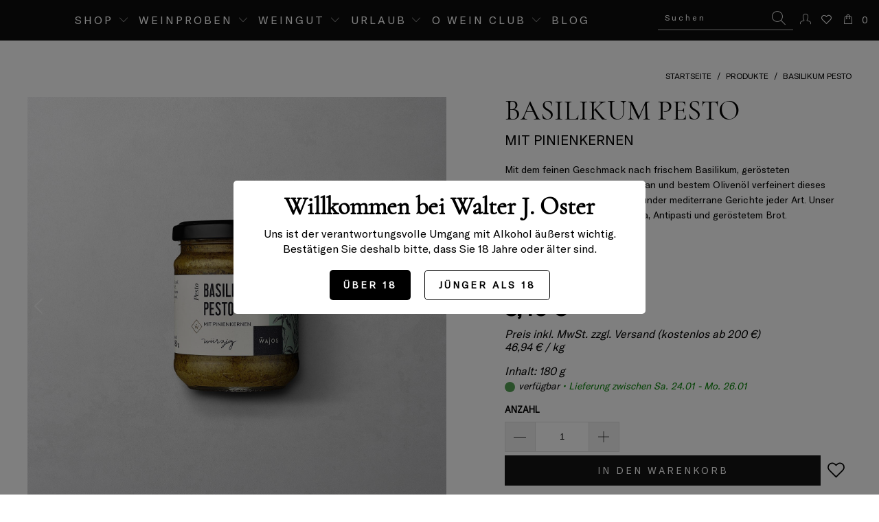

--- FILE ---
content_type: text/html; charset=utf-8
request_url: https://walterjoster.de/products/basilikum-pesto
body_size: 69676
content:

















 <!DOCTYPE html>
<html lang="de"> <head>
    





<!-- "snippets/limespot.liquid" was not rendered, the associated app was uninstalled --> <meta charset="utf-8"> <meta http-equiv="cleartype" content="on"> <meta name="robots" content="index,follow"> <link rel="canonical" href="https://walterjoster.de/products/basilikum-pesto" /> <!-- Mobile Specific Metas --> <meta name="HandheldFriendly" content="True"> <meta name="MobileOptimized" content="320"> <meta name="viewport" content="width=device-width,initial-scale=1"> <meta name="theme-color" content="#ffffff"> <script>
    // Set to the same value as the web property used on the site
var gaProperty = 'UA-85803601-1';
 
// Disable tracking if the opt-out cookie exists.
var disableStr = 'ga-disable-' + gaProperty;
if (document.cookie.indexOf(disableStr + '=true') > -1) {
  window[disableStr] = true;
}
 
// Opt-out function
function gaOptout() {
  document.cookie = disableStr + '=true; expires=Thu, 31 Dec 2099 23:59:59 UTC; path=/';
  window[disableStr] = true;
}</script> <title>
      
        Wajos Basilikum Pesto - mit Pinienkernen</title> <link rel="preconnect dns-prefetch" href="https://fonts.shopifycdn.com" /> <link rel="preconnect dns-prefetch" href="https://cdn.shopify.com" /> <link rel="preconnect dns-prefetch" href="https://v.shopify.com" /> <link rel="preconnect dns-prefetch" href="https://cdn.shopifycloud.com" /> <link rel="stylesheet" href="https://cdnjs.cloudflare.com/ajax/libs/fancybox/3.5.6/jquery.fancybox.css"> <!-- Stylesheets for Turbo "6.0.1" --> <link href="//walterjoster.de/cdn/shop/t/178/assets/styles.scss.css?v=60996910451562178711766493184" rel="stylesheet" type="text/css" media="all" /> <link href="//walterjoster.de/cdn/shop/t/178/assets/custom.css?v=173433019288795589611766493173" rel="stylesheet" type="text/css" media="all" /> <script>
      window.lazySizesConfig = window.lazySizesConfig || {};

      lazySizesConfig.expand = 300;
      lazySizesConfig.loadHidden = false;

      /*! lazysizes - v4.1.4 */
      !function(a,b){var c=b(a,a.document);a.lazySizes=c,"object"==typeof module&&module.exports&&(module.exports=c)}(window,function(a,b){"use strict";if(b.getElementsByClassName){var c,d,e=b.documentElement,f=a.Date,g=a.HTMLPictureElement,h="addEventListener",i="getAttribute",j=a[h],k=a.setTimeout,l=a.requestAnimationFrame||k,m=a.requestIdleCallback,n=/^picture$/i,o=["load","error","lazyincluded","_lazyloaded"],p={},q=Array.prototype.forEach,r=function(a,b){return p[b]||(p[b]=new RegExp("(\\s|^)"+b+"(\\s|$)")),p[b].test(a[i]("class")||"")&&p[b]},s=function(a,b){r(a,b)||a.setAttribute("class",(a[i]("class")||"").trim()+" "+b)},t=function(a,b){var c;(c=r(a,b))&&a.setAttribute("class",(a[i]("class")||"").replace(c," "))},u=function(a,b,c){var d=c?h:"removeEventListener";c&&u(a,b),o.forEach(function(c){a[d](c,b)})},v=function(a,d,e,f,g){var h=b.createEvent("Event");return e||(e={}),e.instance=c,h.initEvent(d,!f,!g),h.detail=e,a.dispatchEvent(h),h},w=function(b,c){var e;!g&&(e=a.picturefill||d.pf)?(c&&c.src&&!b[i]("srcset")&&b.setAttribute("srcset",c.src),e({reevaluate:!0,elements:[b]})):c&&c.src&&(b.src=c.src)},x=function(a,b){return(getComputedStyle(a,null)||{})[b]},y=function(a,b,c){for(c=c||a.offsetWidth;c<d.minSize&&b&&!a._lazysizesWidth;)c=b.offsetWidth,b=b.parentNode;return c},z=function(){var a,c,d=[],e=[],f=d,g=function(){var b=f;for(f=d.length?e:d,a=!0,c=!1;b.length;)b.shift()();a=!1},h=function(d,e){a&&!e?d.apply(this,arguments):(f.push(d),c||(c=!0,(b.hidden?k:l)(g)))};return h._lsFlush=g,h}(),A=function(a,b){return b?function(){z(a)}:function(){var b=this,c=arguments;z(function(){a.apply(b,c)})}},B=function(a){var b,c=0,e=d.throttleDelay,g=d.ricTimeout,h=function(){b=!1,c=f.now(),a()},i=m&&g>49?function(){m(h,{timeout:g}),g!==d.ricTimeout&&(g=d.ricTimeout)}:A(function(){k(h)},!0);return function(a){var d;(a=a===!0)&&(g=33),b||(b=!0,d=e-(f.now()-c),0>d&&(d=0),a||9>d?i():k(i,d))}},C=function(a){var b,c,d=99,e=function(){b=null,a()},g=function(){var a=f.now()-c;d>a?k(g,d-a):(m||e)(e)};return function(){c=f.now(),b||(b=k(g,d))}};!function(){var b,c={lazyClass:"lazyload",loadedClass:"lazyloaded",loadingClass:"lazyloading",preloadClass:"lazypreload",errorClass:"lazyerror",autosizesClass:"lazyautosizes",srcAttr:"data-src",srcsetAttr:"data-srcset",sizesAttr:"data-sizes",minSize:40,customMedia:{},init:!0,expFactor:1.5,hFac:.8,loadMode:2,loadHidden:!0,ricTimeout:0,throttleDelay:125};d=a.lazySizesConfig||a.lazysizesConfig||{};for(b in c)b in d||(d[b]=c[b]);a.lazySizesConfig=d,k(function(){d.init&&F()})}();var D=function(){var g,l,m,o,p,y,D,F,G,H,I,J,K,L,M=/^img$/i,N=/^iframe$/i,O="onscroll"in a&&!/(gle|ing)bot/.test(navigator.userAgent),P=0,Q=0,R=0,S=-1,T=function(a){R--,a&&a.target&&u(a.target,T),(!a||0>R||!a.target)&&(R=0)},U=function(a,c){var d,f=a,g="hidden"==x(b.body,"visibility")||"hidden"!=x(a.parentNode,"visibility")&&"hidden"!=x(a,"visibility");for(F-=c,I+=c,G-=c,H+=c;g&&(f=f.offsetParent)&&f!=b.body&&f!=e;)g=(x(f,"opacity")||1)>0,g&&"visible"!=x(f,"overflow")&&(d=f.getBoundingClientRect(),g=H>d.left&&G<d.right&&I>d.top-1&&F<d.bottom+1);return g},V=function(){var a,f,h,j,k,m,n,p,q,r=c.elements;if((o=d.loadMode)&&8>R&&(a=r.length)){f=0,S++,null==K&&("expand"in d||(d.expand=e.clientHeight>500&&e.clientWidth>500?500:370),J=d.expand,K=J*d.expFactor),K>Q&&1>R&&S>2&&o>2&&!b.hidden?(Q=K,S=0):Q=o>1&&S>1&&6>R?J:P;for(;a>f;f++)if(r[f]&&!r[f]._lazyRace)if(O)if((p=r[f][i]("data-expand"))&&(m=1*p)||(m=Q),q!==m&&(y=innerWidth+m*L,D=innerHeight+m,n=-1*m,q=m),h=r[f].getBoundingClientRect(),(I=h.bottom)>=n&&(F=h.top)<=D&&(H=h.right)>=n*L&&(G=h.left)<=y&&(I||H||G||F)&&(d.loadHidden||"hidden"!=x(r[f],"visibility"))&&(l&&3>R&&!p&&(3>o||4>S)||U(r[f],m))){if(ba(r[f]),k=!0,R>9)break}else!k&&l&&!j&&4>R&&4>S&&o>2&&(g[0]||d.preloadAfterLoad)&&(g[0]||!p&&(I||H||G||F||"auto"!=r[f][i](d.sizesAttr)))&&(j=g[0]||r[f]);else ba(r[f]);j&&!k&&ba(j)}},W=B(V),X=function(a){s(a.target,d.loadedClass),t(a.target,d.loadingClass),u(a.target,Z),v(a.target,"lazyloaded")},Y=A(X),Z=function(a){Y({target:a.target})},$=function(a,b){try{a.contentWindow.location.replace(b)}catch(c){a.src=b}},_=function(a){var b,c=a[i](d.srcsetAttr);(b=d.customMedia[a[i]("data-media")||a[i]("media")])&&a.setAttribute("media",b),c&&a.setAttribute("srcset",c)},aa=A(function(a,b,c,e,f){var g,h,j,l,o,p;(o=v(a,"lazybeforeunveil",b)).defaultPrevented||(e&&(c?s(a,d.autosizesClass):a.setAttribute("sizes",e)),h=a[i](d.srcsetAttr),g=a[i](d.srcAttr),f&&(j=a.parentNode,l=j&&n.test(j.nodeName||"")),p=b.firesLoad||"src"in a&&(h||g||l),o={target:a},p&&(u(a,T,!0),clearTimeout(m),m=k(T,2500),s(a,d.loadingClass),u(a,Z,!0)),l&&q.call(j.getElementsByTagName("source"),_),h?a.setAttribute("srcset",h):g&&!l&&(N.test(a.nodeName)?$(a,g):a.src=g),f&&(h||l)&&w(a,{src:g})),a._lazyRace&&delete a._lazyRace,t(a,d.lazyClass),z(function(){(!p||a.complete&&a.naturalWidth>1)&&(p?T(o):R--,X(o))},!0)}),ba=function(a){var b,c=M.test(a.nodeName),e=c&&(a[i](d.sizesAttr)||a[i]("sizes")),f="auto"==e;(!f&&l||!c||!a[i]("src")&&!a.srcset||a.complete||r(a,d.errorClass)||!r(a,d.lazyClass))&&(b=v(a,"lazyunveilread").detail,f&&E.updateElem(a,!0,a.offsetWidth),a._lazyRace=!0,R++,aa(a,b,f,e,c))},ca=function(){if(!l){if(f.now()-p<999)return void k(ca,999);var a=C(function(){d.loadMode=3,W()});l=!0,d.loadMode=3,W(),j("scroll",function(){3==d.loadMode&&(d.loadMode=2),a()},!0)}};return{_:function(){p=f.now(),c.elements=b.getElementsByClassName(d.lazyClass),g=b.getElementsByClassName(d.lazyClass+" "+d.preloadClass),L=d.hFac,j("scroll",W,!0),j("resize",W,!0),a.MutationObserver?new MutationObserver(W).observe(e,{childList:!0,subtree:!0,attributes:!0}):(e[h]("DOMNodeInserted",W,!0),e[h]("DOMAttrModified",W,!0),setInterval(W,999)),j("hashchange",W,!0),["focus","mouseover","click","load","transitionend","animationend","webkitAnimationEnd"].forEach(function(a){b[h](a,W,!0)}),/d$|^c/.test(b.readyState)?ca():(j("load",ca),b[h]("DOMContentLoaded",W),k(ca,2e4)),c.elements.length?(V(),z._lsFlush()):W()},checkElems:W,unveil:ba}}(),E=function(){var a,c=A(function(a,b,c,d){var e,f,g;if(a._lazysizesWidth=d,d+="px",a.setAttribute("sizes",d),n.test(b.nodeName||""))for(e=b.getElementsByTagName("source"),f=0,g=e.length;g>f;f++)e[f].setAttribute("sizes",d);c.detail.dataAttr||w(a,c.detail)}),e=function(a,b,d){var e,f=a.parentNode;f&&(d=y(a,f,d),e=v(a,"lazybeforesizes",{width:d,dataAttr:!!b}),e.defaultPrevented||(d=e.detail.width,d&&d!==a._lazysizesWidth&&c(a,f,e,d)))},f=function(){var b,c=a.length;if(c)for(b=0;c>b;b++)e(a[b])},g=C(f);return{_:function(){a=b.getElementsByClassName(d.autosizesClass),j("resize",g)},checkElems:g,updateElem:e}}(),F=function(){F.i||(F.i=!0,E._(),D._())};return c={cfg:d,autoSizer:E,loader:D,init:F,uP:w,aC:s,rC:t,hC:r,fire:v,gW:y,rAF:z}}});

      /*! lazysizes - v4.1.4 */
      !function(a,b){var c=function(){b(a.lazySizes),a.removeEventListener("lazyunveilread",c,!0)};b=b.bind(null,a,a.document),"object"==typeof module&&module.exports?b(require("lazysizes")):a.lazySizes?c():a.addEventListener("lazyunveilread",c,!0)}(window,function(a,b,c){"use strict";function d(){this.ratioElems=b.getElementsByClassName("lazyaspectratio"),this._setupEvents(),this.processImages()}if(a.addEventListener){var e,f,g,h=Array.prototype.forEach,i=/^picture$/i,j="data-aspectratio",k="img["+j+"]",l=function(b){return a.matchMedia?(l=function(a){return!a||(matchMedia(a)||{}).matches})(b):a.Modernizr&&Modernizr.mq?!b||Modernizr.mq(b):!b},m=c.aC,n=c.rC,o=c.cfg;d.prototype={_setupEvents:function(){var a=this,c=function(b){b.naturalWidth<36?a.addAspectRatio(b,!0):a.removeAspectRatio(b,!0)},d=function(){a.processImages()};b.addEventListener("load",function(a){a.target.getAttribute&&a.target.getAttribute(j)&&c(a.target)},!0),addEventListener("resize",function(){var b,d=function(){h.call(a.ratioElems,c)};return function(){clearTimeout(b),b=setTimeout(d,99)}}()),b.addEventListener("DOMContentLoaded",d),addEventListener("load",d)},processImages:function(a){var c,d;a||(a=b),c="length"in a&&!a.nodeName?a:a.querySelectorAll(k);for(d=0;d<c.length;d++)c[d].naturalWidth>36?this.removeAspectRatio(c[d]):this.addAspectRatio(c[d])},getSelectedRatio:function(a){var b,c,d,e,f,g=a.parentNode;if(g&&i.test(g.nodeName||""))for(d=g.getElementsByTagName("source"),b=0,c=d.length;c>b;b++)if(e=d[b].getAttribute("data-media")||d[b].getAttribute("media"),o.customMedia[e]&&(e=o.customMedia[e]),l(e)){f=d[b].getAttribute(j);break}return f||a.getAttribute(j)||""},parseRatio:function(){var a=/^\s*([+\d\.]+)(\s*[\/x]\s*([+\d\.]+))?\s*$/,b={};return function(c){var d;return!b[c]&&(d=c.match(a))&&(d[3]?b[c]=d[1]/d[3]:b[c]=1*d[1]),b[c]}}(),addAspectRatio:function(b,c){var d,e=b.offsetWidth,f=b.offsetHeight;return c||m(b,"lazyaspectratio"),36>e&&0>=f?void((e||f&&a.console)&&console.log("Define width or height of image, so we can calculate the other dimension")):(d=this.getSelectedRatio(b),d=this.parseRatio(d),void(d&&(e?b.style.height=e/d+"px":b.style.width=f*d+"px")))},removeAspectRatio:function(a){n(a,"lazyaspectratio"),a.style.height="",a.style.width="",a.removeAttribute(j)}},f=function(){g=a.jQuery||a.Zepto||a.shoestring||a.$,g&&g.fn&&!g.fn.imageRatio&&g.fn.filter&&g.fn.add&&g.fn.find?g.fn.imageRatio=function(){return e.processImages(this.find(k).add(this.filter(k))),this}:g=!1},f(),setTimeout(f),e=new d,a.imageRatio=e,"object"==typeof module&&module.exports?module.exports=e:"function"==typeof define&&define.amd&&define(e)}});

        /*! lazysizes - v4.1.5 */
        !function(a,b){var c=function(){b(a.lazySizes),a.removeEventListener("lazyunveilread",c,!0)};b=b.bind(null,a,a.document),"object"==typeof module&&module.exports?b(require("lazysizes")):a.lazySizes?c():a.addEventListener("lazyunveilread",c,!0)}(window,function(a,b,c){"use strict";if(a.addEventListener){var d=/\s+/g,e=/\s*\|\s+|\s+\|\s*/g,f=/^(.+?)(?:\s+\[\s*(.+?)\s*\])(?:\s+\[\s*(.+?)\s*\])?$/,g=/^\s*\(*\s*type\s*:\s*(.+?)\s*\)*\s*$/,h=/\(|\)|'/,i={contain:1,cover:1},j=function(a){var b=c.gW(a,a.parentNode);return(!a._lazysizesWidth||b>a._lazysizesWidth)&&(a._lazysizesWidth=b),a._lazysizesWidth},k=function(a){var b;return b=(getComputedStyle(a)||{getPropertyValue:function(){}}).getPropertyValue("background-size"),!i[b]&&i[a.style.backgroundSize]&&(b=a.style.backgroundSize),b},l=function(a,b){if(b){var c=b.match(g);c&&c[1]?a.setAttribute("type",c[1]):a.setAttribute("media",lazySizesConfig.customMedia[b]||b)}},m=function(a,c,g){var h=b.createElement("picture"),i=c.getAttribute(lazySizesConfig.sizesAttr),j=c.getAttribute("data-ratio"),k=c.getAttribute("data-optimumx");c._lazybgset&&c._lazybgset.parentNode==c&&c.removeChild(c._lazybgset),Object.defineProperty(g,"_lazybgset",{value:c,writable:!0}),Object.defineProperty(c,"_lazybgset",{value:h,writable:!0}),a=a.replace(d," ").split(e),h.style.display="none",g.className=lazySizesConfig.lazyClass,1!=a.length||i||(i="auto"),a.forEach(function(a){var c,d=b.createElement("source");i&&"auto"!=i&&d.setAttribute("sizes",i),(c=a.match(f))?(d.setAttribute(lazySizesConfig.srcsetAttr,c[1]),l(d,c[2]),l(d,c[3])):d.setAttribute(lazySizesConfig.srcsetAttr,a),h.appendChild(d)}),i&&(g.setAttribute(lazySizesConfig.sizesAttr,i),c.removeAttribute(lazySizesConfig.sizesAttr),c.removeAttribute("sizes")),k&&g.setAttribute("data-optimumx",k),j&&g.setAttribute("data-ratio",j),h.appendChild(g),c.appendChild(h)},n=function(a){if(a.target._lazybgset){var b=a.target,d=b._lazybgset,e=b.currentSrc||b.src;if(e){var f=c.fire(d,"bgsetproxy",{src:e,useSrc:h.test(e)?JSON.stringify(e):e});f.defaultPrevented||(d.style.backgroundImage="url("+f.detail.useSrc+")")}b._lazybgsetLoading&&(c.fire(d,"_lazyloaded",{},!1,!0),delete b._lazybgsetLoading)}};addEventListener("lazybeforeunveil",function(a){var d,e,f;!a.defaultPrevented&&(d=a.target.getAttribute("data-bgset"))&&(f=a.target,e=b.createElement("img"),e.alt="",e._lazybgsetLoading=!0,a.detail.firesLoad=!0,m(d,f,e),setTimeout(function(){c.loader.unveil(e),c.rAF(function(){c.fire(e,"_lazyloaded",{},!0,!0),e.complete&&n({target:e})})}))}),b.addEventListener("load",n,!0),a.addEventListener("lazybeforesizes",function(a){if(a.detail.instance==c&&a.target._lazybgset&&a.detail.dataAttr){var b=a.target._lazybgset,d=k(b);i[d]&&(a.target._lazysizesParentFit=d,c.rAF(function(){a.target.setAttribute("data-parent-fit",d),a.target._lazysizesParentFit&&delete a.target._lazysizesParentFit}))}},!0),b.documentElement.addEventListener("lazybeforesizes",function(a){!a.defaultPrevented&&a.target._lazybgset&&a.detail.instance==c&&(a.detail.width=j(a.target._lazybgset))})}});</script> <script>
      
Shopify = window.Shopify || {};Shopify.theme_settings = {};Shopify.currency_settings = {};Shopify.theme_settings.display_tos_checkbox = false;Shopify.theme_settings.go_to_checkout = false;Shopify.theme_settings.cart_action = "ajax";Shopify.theme_settings.collection_swatches = false;Shopify.theme_settings.collection_secondary_image = true;Shopify.theme_settings.show_multiple_currencies = false;Shopify.theme_settings.currency_format = 'money_format';Shopify.currency_settings.shopifyMultiCurrencyIsEnabled = false;Shopify.currency_settings.shop_currency = "EUR";Shopify.currency_settings.default_currency = "USD";Shopify.currency_settings.money_with_currency_format = "{{amount_with_comma_separator}} €";Shopify.currency_settings.money_format = "{{amount_with_comma_separator}} €";Shopify.theme_settings.display_inventory_left = false;Shopify.theme_settings.inventory_threshold = 10;Shopify.theme_settings.limit_quantity = false;Shopify.theme_settings.menu_position = "inline";Shopify.theme_settings.newsletter_popup = false;Shopify.theme_settings.newsletter_popup_days = "7";Shopify.theme_settings.newsletter_popup_mobile = true;Shopify.theme_settings.newsletter_popup_seconds = 8;Shopify.theme_settings.pagination_type = "basic_pagination";Shopify.theme_settings.search_pagination_type = "basic_pagination";Shopify.theme_settings.enable_shopify_review_comments = false;Shopify.theme_settings.enable_shopify_collection_badges = false;Shopify.theme_settings.quick_shop_thumbnail_position = "bottom-thumbnails";Shopify.theme_settings.product_form_style = "dropdown";Shopify.theme_settings.sale_banner_enabled = false;Shopify.theme_settings.display_savings = true;Shopify.theme_settings.display_sold_out_price = true;Shopify.theme_settings.sold_out_text = "Bald wieder verfügbar";Shopify.theme_settings.free_text = "Free";Shopify.theme_settings.video_looping = false;Shopify.theme_settings.search_option = "everything";Shopify.theme_settings.search_items_to_display = 3;Shopify.theme_settings.enable_autocomplete = true;Shopify.theme_settings.page_dots_enabled = false;Shopify.theme_settings.slideshow_arrow_size = "light";Shopify.theme_settings.quick_shop_enabled = true;Shopify.translation =Shopify.translation || {};Shopify.translation.agree_to_terms_warning = "Sie müssen mit den Bestimmungen und Bedingungen zur Kasse zustimmen.";Shopify.translation.one_item_left = "Artikel verblieben";Shopify.translation.items_left_text = "Artikel verblieben";Shopify.translation.cart_savings_text = "Gesamtersparnis";Shopify.translation.cart_discount_text = "Rabatt";Shopify.translation.cart_subtotal_text = "Zwischensumme";Shopify.translation.cart_remove_text = "Entfernen";Shopify.translation.newsletter_success_text = "Vielen Dank für den Eintrag in unsere Mailingliste!";Shopify.translation.notify_email = "Geben Sie Ihre E-Mail-Adresse ein...";Shopify.translation.notify_email_value = "Translation missing: de.contact.fields.email";Shopify.translation.notify_email_send = "Senden";Shopify.translation.notify_message_first = "Bitte benachrichtigen Sie mich, wenn ";Shopify.translation.notify_message_last = " verfügbar ist - ";Shopify.translation.notify_success_text = "Vielen Dank! Wir werden Sie benachrichtigen, sobald das Produkt verfügbar ist!";Shopify.translation.add_to_cart = "In den Warenkorb";Shopify.translation.coming_soon_text = "Kommend";Shopify.translation.sold_out_text = "Bald wieder verfügbar";Shopify.translation.sale_text = "Sale";Shopify.translation.savings_text = "Du sparst";Shopify.translation.free_price_text = "Translation missing: de.settings.free_price_text";Shopify.translation.from_text = "aus";Shopify.translation.new_text = "Neu";Shopify.translation.pre_order_text = "Vorbestellung";Shopify.translation.unavailable_text = "Nicht verfügbar";Shopify.translation.all_results = "Alle Ergebnisse anzeigen";</script> <meta name="description" content="Entdecken Sie das Wajos Basilikum Pesto mit Pinienkernen! Fertiges Basilikum-Pesto perfekt für Pasta, als Dip oder Aufstrich. Basilikumpesto schnell &amp; einfach!" /> <link rel="shortcut icon" type="image/x-icon" href="//walterjoster.de/cdn/shop/files/Favicon-01_180x180.png?v=1625128811"> <link rel="apple-touch-icon" href="//walterjoster.de/cdn/shop/files/Favicon-01_180x180.png?v=1625128811"/> <link rel="apple-touch-icon" sizes="57x57" href="//walterjoster.de/cdn/shop/files/Favicon-01_57x57.png?v=1625128811"/> <link rel="apple-touch-icon" sizes="60x60" href="//walterjoster.de/cdn/shop/files/Favicon-01_60x60.png?v=1625128811"/> <link rel="apple-touch-icon" sizes="72x72" href="//walterjoster.de/cdn/shop/files/Favicon-01_72x72.png?v=1625128811"/> <link rel="apple-touch-icon" sizes="76x76" href="//walterjoster.de/cdn/shop/files/Favicon-01_76x76.png?v=1625128811"/> <link rel="apple-touch-icon" sizes="114x114" href="//walterjoster.de/cdn/shop/files/Favicon-01_114x114.png?v=1625128811"/> <link rel="apple-touch-icon" sizes="180x180" href="//walterjoster.de/cdn/shop/files/Favicon-01_180x180.png?v=1625128811"/> <link rel="apple-touch-icon" sizes="228x228" href="//walterjoster.de/cdn/shop/files/Favicon-01_228x228.png?v=1625128811"/> <script>window.performance && window.performance.mark && window.performance.mark('shopify.content_for_header.start');</script><meta name="facebook-domain-verification" content="9iv41t5xsdguikl566fs29lqjroawo">
<meta name="facebook-domain-verification" content="jexrjh708or27d67wdo1yi010z3v5b">
<meta id="shopify-digital-wallet" name="shopify-digital-wallet" content="/57535496359/digital_wallets/dialog">
<meta name="shopify-checkout-api-token" content="127f222302ef708d2fb1c304236b1b76">
<meta id="in-context-paypal-metadata" data-shop-id="57535496359" data-venmo-supported="false" data-environment="production" data-locale="de_DE" data-paypal-v4="true" data-currency="EUR">
<link rel="alternate" type="application/json+oembed" href="https://walterjoster.de/products/basilikum-pesto.oembed">
<script async="async" src="/checkouts/internal/preloads.js?locale=de-DE"></script>
<script id="apple-pay-shop-capabilities" type="application/json">{"shopId":57535496359,"countryCode":"DE","currencyCode":"EUR","merchantCapabilities":["supports3DS"],"merchantId":"gid:\/\/shopify\/Shop\/57535496359","merchantName":"Walter J. Oster","requiredBillingContactFields":["postalAddress","email"],"requiredShippingContactFields":["postalAddress","email"],"shippingType":"shipping","supportedNetworks":["visa","maestro","masterCard","amex"],"total":{"type":"pending","label":"Walter J. Oster","amount":"1.00"},"shopifyPaymentsEnabled":true,"supportsSubscriptions":true}</script>
<script id="shopify-features" type="application/json">{"accessToken":"127f222302ef708d2fb1c304236b1b76","betas":["rich-media-storefront-analytics"],"domain":"walterjoster.de","predictiveSearch":true,"shopId":57535496359,"locale":"de"}</script>
<script>var Shopify = Shopify || {};
Shopify.shop = "walter-j-oster.myshopify.com";
Shopify.locale = "de";
Shopify.currency = {"active":"EUR","rate":"1.0"};
Shopify.country = "DE";
Shopify.theme = {"name":"walter-j-oster\/master","id":173765886220,"schema_name":"Turbo","schema_version":"6.0.1","theme_store_id":null,"role":"main"};
Shopify.theme.handle = "null";
Shopify.theme.style = {"id":null,"handle":null};
Shopify.cdnHost = "walterjoster.de/cdn";
Shopify.routes = Shopify.routes || {};
Shopify.routes.root = "/";</script>
<script type="module">!function(o){(o.Shopify=o.Shopify||{}).modules=!0}(window);</script>
<script>!function(o){function n(){var o=[];function n(){o.push(Array.prototype.slice.apply(arguments))}return n.q=o,n}var t=o.Shopify=o.Shopify||{};t.loadFeatures=n(),t.autoloadFeatures=n()}(window);</script>
<script id="shop-js-analytics" type="application/json">{"pageType":"product"}</script>
<script defer="defer" async type="module" src="//walterjoster.de/cdn/shopifycloud/shop-js/modules/v2/client.init-shop-cart-sync_XknANqpX.de.esm.js"></script>
<script defer="defer" async type="module" src="//walterjoster.de/cdn/shopifycloud/shop-js/modules/v2/chunk.common_DvdeXi9P.esm.js"></script>
<script type="module">
  await import("//walterjoster.de/cdn/shopifycloud/shop-js/modules/v2/client.init-shop-cart-sync_XknANqpX.de.esm.js");
await import("//walterjoster.de/cdn/shopifycloud/shop-js/modules/v2/chunk.common_DvdeXi9P.esm.js");

  window.Shopify.SignInWithShop?.initShopCartSync?.({"fedCMEnabled":true,"windoidEnabled":true});

</script>
<script>(function() {
  var isLoaded = false;
  function asyncLoad() {
    if (isLoaded) return;
    isLoaded = true;
    var urls = ["https:\/\/na.shgcdn3.com\/collector.js?shop=walter-j-oster.myshopify.com","\/\/cdn.shopify.com\/proxy\/fa5093ee120ee6da44bfd59c3f704dd74aa31dc62d9c05fe4b282594e79a521a\/walter-j-oster.bookthatapp.com\/javascripts\/bta-installed.js?shop=walter-j-oster.myshopify.com\u0026sp-cache-control=cHVibGljLCBtYXgtYWdlPTkwMA","https:\/\/cdn.nfcube.com\/instafeed-dc6eaaaf73a55bd978f6857ebeef3b45.js?shop=walter-j-oster.myshopify.com","https:\/\/static.klaviyo.com\/onsite\/js\/Ta9Da5\/klaviyo.js?company_id=Ta9Da5\u0026shop=walter-j-oster.myshopify.com","\/\/cdn.shopify.com\/proxy\/94c644463226ac3acb32de4824cbc20d11e72e5535d1d1a74074b0ef1ac6a922\/walter-j-oster.bookthatapp.com\/sdk\/v1\/js\/bta-order-status-bootstrap.min.js?shop=walter-j-oster.myshopify.com\u0026sp-cache-control=cHVibGljLCBtYXgtYWdlPTkwMA"];
    for (var i = 0; i <urls.length; i++) {
      var s = document.createElement('script');
      s.type = 'text/javascript';
      s.async = true;
      s.src = urls[i];
      var x = document.getElementsByTagName('script')[0];
      x.parentNode.insertBefore(s, x);
    }
  };
  if(window.attachEvent) {
    window.attachEvent('onload', asyncLoad);
  } else {
    window.addEventListener('load', asyncLoad, false);
  }
})();</script>
<script id="__st">var __st={"a":57535496359,"offset":3600,"reqid":"1e69a943-35e1-45d4-8a41-40456d55c6b5-1768883557","pageurl":"walterjoster.de\/products\/basilikum-pesto","u":"f54f8c5361c9","p":"product","rtyp":"product","rid":7015614087335};</script>
<script>window.ShopifyPaypalV4VisibilityTracking = true;</script>
<script id="captcha-bootstrap">!function(){'use strict';const t='contact',e='account',n='new_comment',o=[[t,t],['blogs',n],['comments',n],[t,'customer']],c=[[e,'customer_login'],[e,'guest_login'],[e,'recover_customer_password'],[e,'create_customer']],r=t=>t.map((([t,e])=>`form[action*='/${t}']:not([data-nocaptcha='true']) input[name='form_type'][value='${e}']`)).join(','),a=t=>()=>t?[...document.querySelectorAll(t)].map((t=>t.form)):[];function s(){const t=[...o],e=r(t);return a(e)}const i='password',u='form_key',d=['recaptcha-v3-token','g-recaptcha-response','h-captcha-response',i],f=()=>{try{return window.sessionStorage}catch{return}},m='__shopify_v',_=t=>t.elements[u];function p(t,e,n=!1){try{const o=window.sessionStorage,c=JSON.parse(o.getItem(e)),{data:r}=function(t){const{data:e,action:n}=t;return t[m]||n?{data:e,action:n}:{data:t,action:n}}(c);for(const[e,n]of Object.entries(r))t.elements[e]&&(t.elements[e].value=n);n&&o.removeItem(e)}catch(o){console.error('form repopulation failed',{error:o})}}const l='form_type',E='cptcha';function T(t){t.dataset[E]=!0}const w=window,h=w.document,L='Shopify',v='ce_forms',y='captcha';let A=!1;((t,e)=>{const n=(g='f06e6c50-85a8-45c8-87d0-21a2b65856fe',I='https://cdn.shopify.com/shopifycloud/storefront-forms-hcaptcha/ce_storefront_forms_captcha_hcaptcha.v1.5.2.iife.js',D={infoText:'Durch hCaptcha geschützt',privacyText:'Datenschutz',termsText:'Allgemeine Geschäftsbedingungen'},(t,e,n)=>{const o=w[L][v],c=o.bindForm;if(c)return c(t,g,e,D).then(n);var r;o.q.push([[t,g,e,D],n]),r=I,A||(h.body.append(Object.assign(h.createElement('script'),{id:'captcha-provider',async:!0,src:r})),A=!0)});var g,I,D;w[L]=w[L]||{},w[L][v]=w[L][v]||{},w[L][v].q=[],w[L][y]=w[L][y]||{},w[L][y].protect=function(t,e){n(t,void 0,e),T(t)},Object.freeze(w[L][y]),function(t,e,n,w,h,L){const[v,y,A,g]=function(t,e,n){const i=e?o:[],u=t?c:[],d=[...i,...u],f=r(d),m=r(i),_=r(d.filter((([t,e])=>n.includes(e))));return[a(f),a(m),a(_),s()]}(w,h,L),I=t=>{const e=t.target;return e instanceof HTMLFormElement?e:e&&e.form},D=t=>v().includes(t);t.addEventListener('submit',(t=>{const e=I(t);if(!e)return;const n=D(e)&&!e.dataset.hcaptchaBound&&!e.dataset.recaptchaBound,o=_(e),c=g().includes(e)&&(!o||!o.value);(n||c)&&t.preventDefault(),c&&!n&&(function(t){try{if(!f())return;!function(t){const e=f();if(!e)return;const n=_(t);if(!n)return;const o=n.value;o&&e.removeItem(o)}(t);const e=Array.from(Array(32),(()=>Math.random().toString(36)[2])).join('');!function(t,e){_(t)||t.append(Object.assign(document.createElement('input'),{type:'hidden',name:u})),t.elements[u].value=e}(t,e),function(t,e){const n=f();if(!n)return;const o=[...t.querySelectorAll(`input[type='${i}']`)].map((({name:t})=>t)),c=[...d,...o],r={};for(const[a,s]of new FormData(t).entries())c.includes(a)||(r[a]=s);n.setItem(e,JSON.stringify({[m]:1,action:t.action,data:r}))}(t,e)}catch(e){console.error('failed to persist form',e)}}(e),e.submit())}));const S=(t,e)=>{t&&!t.dataset[E]&&(n(t,e.some((e=>e===t))),T(t))};for(const o of['focusin','change'])t.addEventListener(o,(t=>{const e=I(t);D(e)&&S(e,y())}));const B=e.get('form_key'),M=e.get(l),P=B&&M;t.addEventListener('DOMContentLoaded',(()=>{const t=y();if(P)for(const e of t)e.elements[l].value===M&&p(e,B);[...new Set([...A(),...v().filter((t=>'true'===t.dataset.shopifyCaptcha))])].forEach((e=>S(e,t)))}))}(h,new URLSearchParams(w.location.search),n,t,e,['guest_login'])})(!0,!0)}();</script>
<script integrity="sha256-4kQ18oKyAcykRKYeNunJcIwy7WH5gtpwJnB7kiuLZ1E=" data-source-attribution="shopify.loadfeatures" defer="defer" src="//walterjoster.de/cdn/shopifycloud/storefront/assets/storefront/load_feature-a0a9edcb.js" crossorigin="anonymous"></script>
<script data-source-attribution="shopify.dynamic_checkout.dynamic.init">var Shopify=Shopify||{};Shopify.PaymentButton=Shopify.PaymentButton||{isStorefrontPortableWallets:!0,init:function(){window.Shopify.PaymentButton.init=function(){};var t=document.createElement("script");t.src="https://walterjoster.de/cdn/shopifycloud/portable-wallets/latest/portable-wallets.de.js",t.type="module",document.head.appendChild(t)}};
</script>
<script data-source-attribution="shopify.dynamic_checkout.buyer_consent">
  function portableWalletsHideBuyerConsent(e){var t=document.getElementById("shopify-buyer-consent"),n=document.getElementById("shopify-subscription-policy-button");t&&n&&(t.classList.add("hidden"),t.setAttribute("aria-hidden","true"),n.removeEventListener("click",e))}function portableWalletsShowBuyerConsent(e){var t=document.getElementById("shopify-buyer-consent"),n=document.getElementById("shopify-subscription-policy-button");t&&n&&(t.classList.remove("hidden"),t.removeAttribute("aria-hidden"),n.addEventListener("click",e))}window.Shopify?.PaymentButton&&(window.Shopify.PaymentButton.hideBuyerConsent=portableWalletsHideBuyerConsent,window.Shopify.PaymentButton.showBuyerConsent=portableWalletsShowBuyerConsent);
</script>
<script data-source-attribution="shopify.dynamic_checkout.cart.bootstrap">document.addEventListener("DOMContentLoaded",(function(){function t(){return document.querySelector("shopify-accelerated-checkout-cart, shopify-accelerated-checkout")}if(t())Shopify.PaymentButton.init();else{new MutationObserver((function(e,n){t()&&(Shopify.PaymentButton.init(),n.disconnect())})).observe(document.body,{childList:!0,subtree:!0})}}));
</script>
<link id="shopify-accelerated-checkout-styles" rel="stylesheet" media="screen" href="https://walterjoster.de/cdn/shopifycloud/portable-wallets/latest/accelerated-checkout-backwards-compat.css" crossorigin="anonymous">
<style id="shopify-accelerated-checkout-cart">
        #shopify-buyer-consent {
  margin-top: 1em;
  display: inline-block;
  width: 100%;
}

#shopify-buyer-consent.hidden {
  display: none;
}

#shopify-subscription-policy-button {
  background: none;
  border: none;
  padding: 0;
  text-decoration: underline;
  font-size: inherit;
  cursor: pointer;
}

#shopify-subscription-policy-button::before {
  box-shadow: none;
}

      </style>

<script>window.performance && window.performance.mark && window.performance.mark('shopify.content_for_header.end');</script> <script type="text/javascript">
    
      window.__shgMoneyFormat = window.__shgMoneyFormat || {"EUR":{"currency":"EUR","currency_symbol":"€","currency_symbol_location":"right","decimal_places":2,"decimal_separator":",","thousands_separator":"."}};
    
    window.__shgCurrentCurrencyCode = window.__shgCurrentCurrencyCode || {
      currency: "EUR",
      currency_symbol: "€",
      decimal_separator: ".",
      thousands_separator: ",",
      decimal_places: 2,
      currency_symbol_location: "left"
    };</script>




    

<meta name="author" content="Walter J. Oster">
<meta property="og:url" content="https://walterjoster.de/products/basilikum-pesto">
<meta property="og:site_name" content="Walter J. Oster"> <meta property="og:type" content="product"> <meta property="og:title" content="Basilikum Pesto"> <meta property="og:image" content="https://walterjoster.de/cdn/shop/files/LP010_600x.jpg?v=1753775402"> <meta property="og:image:secure_url" content="https://walterjoster.de/cdn/shop/files/LP010_600x.jpg?v=1753775402"> <meta property="og:image:width" content="1600"> <meta property="og:image:height" content="1600"> <meta property="og:image" content="https://walterjoster.de/cdn/shop/files/LP010-1_600x.jpg?v=1753775404"> <meta property="og:image:secure_url" content="https://walterjoster.de/cdn/shop/files/LP010-1_600x.jpg?v=1753775404"> <meta property="og:image:width" content="800"> <meta property="og:image:height" content="800"> <meta property="product:price:amount" content="8,45"> <meta property="product:price:currency" content="EUR"> <meta property="og:description" content="Entdecken Sie das Wajos Basilikum Pesto mit Pinienkernen! Fertiges Basilikum-Pesto perfekt für Pasta, als Dip oder Aufstrich. Basilikumpesto schnell &amp; einfach!">




<meta name="twitter:card" content="summary"> <meta name="twitter:title" content="Basilikum Pesto"> <meta name="twitter:description" content="Das grüne Basilikum Pesto ist die wohl bekannteste Version des italienischen Klassikers. Ob als Pesto Basilikum zu Nudeln oder zu Tomate mit Mozzarella, grünes Pesto ist einfach lecker und kann in allen Basilikum Rezepten punkten.Sie möchten Pesto selber machen oder Ihr eigenes Pesto Rezept aufpeppen? Auch dann ist diese Würzmischung das Richtige, denn sie wertet jedes Basilikum Pesto Rezept auf!"> <meta name="twitter:image" content="https://walterjoster.de/cdn/shop/files/LP010_240x.jpg?v=1753775402"> <meta name="twitter:image:width" content="240"> <meta name="twitter:image:height" content="240"> <meta name="twitter:image:alt" content="Basilikum Pesto im 180 g Glas"> <link rel="stylesheet" href="https://cdn.plyr.io/3.6.2/plyr.css" /> <script src="https://cdn.plyr.io/3.6.2/plyr.polyfilled.js"></script>
  

<!--begin-bc-sf-filter-css--> <style data-id="bc-sf-filter-style" type="text/css">
      #bc-sf-filter-options-wrapper .bc-sf-filter-option-block .bc-sf-filter-block-title h3,
      #bc-sf-filter-tree-h .bc-sf-filter-option-block .bc-sf-filter-block-title a {font-size: 18px !important;font-weight: 600 !important;text-transform: uppercase !important;}
    
     .bc-sf-filter-option-block .bc-sf-filter-block-title h3>span:before {}
      .bc-sf-filter-option-block .bc-sf-filter-block-title h3>span.up:before {}
    
      #bc-sf-filter-options-wrapper .bc-sf-filter-option-block .bc-sf-filter-block-content ul li a,
      #bc-sf-filter-tree-h .bc-sf-filter-option-block .bc-sf-filter-block-content ul li a,
      .bc-sf-filter-option-block-sub_category .bc-sf-filter-block-content ul li h3 a,
      .bc-sf-filter-selection-wrapper .bc-sf-filter-selected-items .selected-item>a,
      .bc-sf-filter-selection-wrapper .bc-sf-filter-block-title h3,
      .bc-sf-filter-clear, 
      .bc-sf-filter-clear-all{color: rgba(183,27,27,1) !important;font-size: 14px !important;}
    
      .bc-sf-filter-option-block-sub_category .bc-sf-filter-option-single-list li span.sub-icon:before {border-top-color: rgba(183,27,27,1) !important;}
      .bc-sf-filter-option-block-sub_category .bc-sf-filter-option-single-list li span.sub-icon.sub-up:before {border-bottom-color: rgba(183,27,27,1) !important;}

      #bc-sf-filter-tree-mobile button {}</style><link href="//walterjoster.de/cdn/shop/t/178/assets/bc-sf-filter.scss.css?v=10108573262949739741745574788" rel="stylesheet" type="text/css" media="all" />
<!--end-bc-sf-filter-css-->



  

<script type="text/javascript">
  
    window.SHG_CUSTOMER = null;
  
</script>







  
<!-- Start of Judge.me Core -->
<link rel="dns-prefetch" href="https://cdn.judge.me/">
<script data-cfasync='false' class='jdgm-settings-script'>window.jdgmSettings={"pagination":5,"disable_web_reviews":false,"badge_no_review_text":"Keine Bewertungen","badge_n_reviews_text":"{{ n }} Bewertung/Bewertungen","hide_badge_preview_if_no_reviews":true,"badge_hide_text":false,"enforce_center_preview_badge":false,"widget_title":"Kundenbewertungen","widget_open_form_text":"Bewertung schreiben","widget_close_form_text":"Bewertung abbrechen","widget_refresh_page_text":"Seite aktualisieren","widget_summary_text":"Basierend auf {{ number_of_reviews }} Bewertung/Bewertungen","widget_no_review_text":"Schreiben Sie die erste Bewertung","widget_name_field_text":"Anzeigename","widget_verified_name_field_text":"Verifizierter Name (öffentlich)","widget_name_placeholder_text":"Gib deinen Namen ein (öffentlich)","widget_required_field_error_text":"Dieses Feld ist erforderlich.","widget_email_field_text":"E-Mail-Adresse","widget_verified_email_field_text":"Verifizierte E-Mail (privat, kann nicht bearbeitet werden)","widget_email_placeholder_text":"Gib deine E-Mail-Adresse ein (nicht öffentlich)","widget_email_field_error_text":"Bitte gib eine gültige E-Mail-Adresse ein.","widget_rating_field_text":"Bewertung","widget_review_title_field_text":"Bewertungstitel","widget_review_title_placeholder_text":"Gib deiner Bewertung eine Überschrift","widget_review_body_field_text":"Bewertungsinhalt","widget_review_body_placeholder_text":"Schreib hier deinen Kommentar","widget_pictures_field_text":"Bild/Video (optional)","widget_submit_review_text":"Bewertung abschicken","widget_submit_verified_review_text":"Verifizierte Bewertung abschicken","widget_submit_success_msg_with_auto_publish":"Vielen Dank! Bitte aktualisiere die Seite in wenigen Augenblicken, um deine Bewertung zu sehen. Du kannst deine Bewertung entfernen oder bearbeiten, indem du dich bei \u003ca href='https://judge.me/login' target='_blank' rel='nofollow noopener'\u003eJudge.me anmeldest\u003c/a\u003e","widget_submit_success_msg_no_auto_publish":"Vielen Dank! Deine Bewertung wird veröffentlicht, sobald sie vom Shop-Administrator genehmigt wurde. Du kannst deine Bewertung entfernen oder bearbeiten, indem du dich bei \u003ca href='https://judge.me/login' target='_blank' rel='nofollow noopener'\u003eJudge.me anmeldest\u003c/a\u003e","widget_show_default_reviews_out_of_total_text":"Es werden {{ n_reviews_shown }} von {{ n_reviews }} Bewertungen angezeigt.","widget_show_all_link_text":"Alle anzeigen","widget_show_less_link_text":"Weniger anzeigen","widget_author_said_text":"{{ reviewer_name }} sagte:","widget_days_text":"vor {{ n }} Tag/Tagen","widget_weeks_text":"vor {{ n }} Woche/Wochen","widget_months_text":"vor {{ n }} Monat/Monaten","widget_years_text":"vor {{ n }} Jahr/Jahren","widget_yesterday_text":"Gestern","widget_today_text":"Heute","widget_replied_text":"\u003e\u003e {{ shop_name }} antwortete:","widget_read_more_text":"Mehr lesen","widget_reviewer_name_as_initial":"","widget_rating_filter_color":"","widget_rating_filter_see_all_text":"Alle Bewertungen anzeigen","widget_sorting_most_recent_text":"Neueste","widget_sorting_highest_rating_text":"Höchste Bewertung","widget_sorting_lowest_rating_text":"Niedrigste Bewertung","widget_sorting_with_pictures_text":"Nur Bilder","widget_sorting_most_helpful_text":"Hilfreichste","widget_open_question_form_text":"Eine Frage stellen","widget_reviews_subtab_text":"Bewertungen","widget_questions_subtab_text":"Fragen","widget_question_label_text":"Frage","widget_answer_label_text":"Antwort","widget_question_placeholder_text":"Stellen hier deine Frage","widget_submit_question_text":"Frage absenden","widget_question_submit_success_text":"Vielen Dank für deine Frage! Wir senden dir eine E-Mail wenn deine Frage beantwortet und veröffentlicht wird.","verified_badge_text":"Bestätigter Käufer","verified_badge_bg_color":"","verified_badge_text_color":"","verified_badge_placement":"left-of-reviewer-name","widget_review_max_height":"","widget_hide_border":false,"widget_social_share":true,"widget_thumb":true,"widget_review_location_show":false,"widget_location_format":"country_iso_code","all_reviews_include_out_of_store_products":true,"all_reviews_out_of_store_text":"(außerhalb des Shops)","all_reviews_pagination":100,"all_reviews_product_name_prefix_text":"über","enable_review_pictures":true,"enable_question_anwser":false,"widget_theme":"","review_date_format":"dd/mm/yy","default_sort_method":"highest-rating","widget_product_reviews_subtab_text":"Produktbewertungen","widget_shop_reviews_subtab_text":"Shop-Bewertungen","widget_other_products_reviews_text":"Bewertungen für andere Produkte","widget_store_reviews_subtab_text":"Shop-Bewertungen","widget_no_store_reviews_text":"Dieser Shop hat noch keine Bewertungen erhalten","widget_web_restriction_product_reviews_text":"Dieses Produkt hat noch keine Bewertungen erhalten","widget_no_items_text":"Keine Elemente gefunden","widget_show_more_text":"Mehr anzeigen","widget_write_a_store_review_text":"Shop-Bewertung schreiben","widget_other_languages_heading":"Bewertungen in anderen Sprachen","widget_translate_review_text":"Bewertung übersetzen nach {{ language }}","widget_translating_review_text":"Übersetzung läuft...","widget_show_original_translation_text":"Original anzeigen ({{ language }})","widget_translate_review_failed_text":"Bewertung konnte nicht übersetzt werden.","widget_translate_review_retry_text":"Erneut versuchen","widget_translate_review_try_again_later_text":"Versuchen Sie es später noch einmal","show_product_url_for_grouped_product":false,"widget_sorting_pictures_first_text":"Bilder zuerst","show_pictures_on_all_rev_page_mobile":false,"show_pictures_on_all_rev_page_desktop":false,"floating_tab_hide_mobile_install_preference":false,"floating_tab_button_name":"★ Bewertungen","floating_tab_title":"Lass Kunden für uns sprechen","floating_tab_button_color":"","floating_tab_button_background_color":"","floating_tab_url":"","floating_tab_url_enabled":false,"floating_tab_tab_style":"text","all_reviews_text_badge_text":"Kunden bewerten uns mit {{ shop.metafields.judgeme.all_reviews_rating | round: 1 }}/5 basierend auf {{ shop.metafields.judgeme.all_reviews_count }} Bewertungen.","all_reviews_text_badge_text_branded_style":"{{ shop.metafields.judgeme.all_reviews_rating | round: 1 }} von 5 Sternen basierend auf {{ shop.metafields.judgeme.all_reviews_count }} Bewertungen","is_all_reviews_text_badge_a_link":false,"show_stars_for_all_reviews_text_badge":false,"all_reviews_text_badge_url":"","all_reviews_text_style":"text","all_reviews_text_color_style":"judgeme_brand_color","all_reviews_text_color":"#108474","all_reviews_text_show_jm_brand":true,"featured_carousel_show_header":true,"featured_carousel_title":"Lass Kunden für uns sprechen","testimonials_carousel_title":"Kunden sagen uns","videos_carousel_title":"Echte Kunden-Geschichten","cards_carousel_title":"Kunden sagen uns","featured_carousel_count_text":"aus {{ n }} Bewertungen","featured_carousel_add_link_to_all_reviews_page":false,"featured_carousel_url":"","featured_carousel_show_images":true,"featured_carousel_autoslide_interval":5,"featured_carousel_arrows_on_the_sides":false,"featured_carousel_height":250,"featured_carousel_width":80,"featured_carousel_image_size":0,"featured_carousel_image_height":250,"featured_carousel_arrow_color":"#eeeeee","verified_count_badge_style":"vintage","verified_count_badge_orientation":"horizontal","verified_count_badge_color_style":"judgeme_brand_color","verified_count_badge_color":"#108474","is_verified_count_badge_a_link":false,"verified_count_badge_url":"","verified_count_badge_show_jm_brand":true,"widget_rating_preset_default":5,"widget_first_sub_tab":"product-reviews","widget_show_histogram":true,"widget_histogram_use_custom_color":false,"widget_pagination_use_custom_color":false,"widget_star_use_custom_color":false,"widget_verified_badge_use_custom_color":false,"widget_write_review_use_custom_color":false,"picture_reminder_submit_button":"Upload Pictures","enable_review_videos":true,"mute_video_by_default":true,"widget_sorting_videos_first_text":"Videos zuerst","widget_review_pending_text":"Ausstehend","featured_carousel_items_for_large_screen":3,"social_share_options_order":"Facebook,Twitter","remove_microdata_snippet":true,"disable_json_ld":true,"enable_json_ld_products":false,"preview_badge_show_question_text":false,"preview_badge_no_question_text":"Keine Fragen","preview_badge_n_question_text":"{{ number_of_questions }} Frage/Fragen","qa_badge_show_icon":false,"qa_badge_position":"same-row","remove_judgeme_branding":false,"widget_add_search_bar":false,"widget_search_bar_placeholder":"Suchen","widget_sorting_verified_only_text":"Nur verifizierte","featured_carousel_theme":"default","featured_carousel_show_rating":true,"featured_carousel_show_title":true,"featured_carousel_show_body":true,"featured_carousel_show_date":false,"featured_carousel_show_reviewer":true,"featured_carousel_show_product":false,"featured_carousel_header_background_color":"#108474","featured_carousel_header_text_color":"#ffffff","featured_carousel_name_product_separator":"reviewed","featured_carousel_full_star_background":"#108474","featured_carousel_empty_star_background":"#dadada","featured_carousel_vertical_theme_background":"#f9fafb","featured_carousel_verified_badge_enable":false,"featured_carousel_verified_badge_color":"#108474","featured_carousel_border_style":"round","featured_carousel_review_line_length_limit":3,"featured_carousel_more_reviews_button_text":"Mehr Bewertungen lesen","featured_carousel_view_product_button_text":"Produkt ansehen","all_reviews_page_load_reviews_on":"scroll","all_reviews_page_load_more_text":"Mehr Bewertungen laden","disable_fb_tab_reviews":false,"enable_ajax_cdn_cache":false,"widget_public_name_text":"wird öffentlich angezeigt wie","default_reviewer_name":"John Smith","default_reviewer_name_has_non_latin":true,"widget_reviewer_anonymous":"Anonym","medals_widget_title":"Judge.me Bewertungsmedaillen","medals_widget_background_color":"#f9fafb","medals_widget_position":"footer_all_pages","medals_widget_border_color":"#f9fafb","medals_widget_verified_text_position":"left","medals_widget_use_monochromatic_version":false,"medals_widget_elements_color":"#108474","show_reviewer_avatar":true,"widget_invalid_yt_video_url_error_text":"Keine YouTube-Video-URL","widget_max_length_field_error_text":"Bitte geben Sie nicht mehr als {0} Zeichen ein.","widget_show_country_flag":false,"widget_show_collected_via_shop_app":true,"widget_verified_by_shop_badge_style":"light","widget_verified_by_shop_text":"Verifiziert vom Shop","widget_show_photo_gallery":false,"widget_load_with_code_splitting":true,"widget_ugc_install_preference":false,"widget_ugc_title":"Von uns hergestellt, von Ihnen geteilt","widget_ugc_subtitle":"Markieren Sie uns, um Ihr Bild auf unserer Seite zu sehen","widget_ugc_arrows_color":"#ffffff","widget_ugc_primary_button_text":"Jetzt kaufen","widget_ugc_primary_button_background_color":"#108474","widget_ugc_primary_button_text_color":"#ffffff","widget_ugc_primary_button_border_width":"0","widget_ugc_primary_button_border_style":"none","widget_ugc_primary_button_border_color":"#108474","widget_ugc_primary_button_border_radius":"25","widget_ugc_secondary_button_text":"Mehr laden","widget_ugc_secondary_button_background_color":"#ffffff","widget_ugc_secondary_button_text_color":"#108474","widget_ugc_secondary_button_border_width":"2","widget_ugc_secondary_button_border_style":"solid","widget_ugc_secondary_button_border_color":"#108474","widget_ugc_secondary_button_border_radius":"25","widget_ugc_reviews_button_text":"Bewertungen ansehen","widget_ugc_reviews_button_background_color":"#ffffff","widget_ugc_reviews_button_text_color":"#108474","widget_ugc_reviews_button_border_width":"2","widget_ugc_reviews_button_border_style":"solid","widget_ugc_reviews_button_border_color":"#108474","widget_ugc_reviews_button_border_radius":"25","widget_ugc_reviews_button_link_to":"judgeme-reviews-page","widget_ugc_show_post_date":true,"widget_ugc_max_width":"800","widget_rating_metafield_value_type":true,"widget_primary_color":"#108474","widget_enable_secondary_color":false,"widget_secondary_color":"#edf5f5","widget_summary_average_rating_text":"{{ average_rating }} von 5","widget_media_grid_title":"Kundenfotos \u0026 -videos","widget_media_grid_see_more_text":"Mehr sehen","widget_round_style":false,"widget_show_product_medals":true,"widget_verified_by_judgeme_text":"Verifiziert von Judge.me","widget_show_store_medals":true,"widget_verified_by_judgeme_text_in_store_medals":"Verifiziert von Judge.me","widget_media_field_exceed_quantity_message":"Entschuldigung, wir können nur {{ max_media }} für eine Bewertung akzeptieren.","widget_media_field_exceed_limit_message":"{{ file_name }} ist zu groß, bitte wählen Sie ein {{ media_type }} kleiner als {{ size_limit }}MB.","widget_review_submitted_text":"Bewertung abgesendet!","widget_question_submitted_text":"Frage abgesendet!","widget_close_form_text_question":"Abbrechen","widget_write_your_answer_here_text":"Schreiben Sie hier Ihre Antwort","widget_enabled_branded_link":true,"widget_show_collected_by_judgeme":false,"widget_reviewer_name_color":"","widget_write_review_text_color":"","widget_write_review_bg_color":"","widget_collected_by_judgeme_text":"gesammelt von Judge.me","widget_pagination_type":"standard","widget_load_more_text":"Mehr laden","widget_load_more_color":"#108474","widget_full_review_text":"Vollständige Bewertung","widget_read_more_reviews_text":"Mehr Bewertungen lesen","widget_read_questions_text":"Fragen lesen","widget_questions_and_answers_text":"Fragen \u0026 Antworten","widget_verified_by_text":"Verifiziert von","widget_verified_text":"Verifiziert","widget_number_of_reviews_text":"{{ number_of_reviews }} Bewertungen","widget_back_button_text":"Zurück","widget_next_button_text":"Weiter","widget_custom_forms_filter_button":"Filter","custom_forms_style":"vertical","widget_show_review_information":false,"how_reviews_are_collected":"Wie werden Bewertungen gesammelt?","widget_show_review_keywords":false,"widget_gdpr_statement":"Wie wir Ihre Daten verwenden: Wir kontaktieren Sie nur bezüglich der von Ihnen abgegebenen Bewertung und nur, wenn nötig. Durch das Absenden Ihrer Bewertung stimmen Sie den \u003ca href='https://judge.me/terms' target='_blank' rel='nofollow noopener'\u003eNutzungsbedingungen\u003c/a\u003e, der \u003ca href='https://judge.me/privacy' target='_blank' rel='nofollow noopener'\u003eDatenschutzrichtlinie\u003c/a\u003e und den \u003ca href='https://judge.me/content-policy' target='_blank' rel='nofollow noopener'\u003eInhaltsrichtlinien\u003c/a\u003e von Judge.me zu.","widget_multilingual_sorting_enabled":false,"widget_translate_review_content_enabled":false,"widget_translate_review_content_method":"manual","popup_widget_review_selection":"automatically_with_pictures","popup_widget_round_border_style":true,"popup_widget_show_title":true,"popup_widget_show_body":true,"popup_widget_show_reviewer":false,"popup_widget_show_product":true,"popup_widget_show_pictures":true,"popup_widget_use_review_picture":true,"popup_widget_show_on_home_page":true,"popup_widget_show_on_product_page":true,"popup_widget_show_on_collection_page":true,"popup_widget_show_on_cart_page":true,"popup_widget_position":"bottom_left","popup_widget_first_review_delay":5,"popup_widget_duration":5,"popup_widget_interval":5,"popup_widget_review_count":5,"popup_widget_hide_on_mobile":true,"review_snippet_widget_round_border_style":true,"review_snippet_widget_card_color":"#FFFFFF","review_snippet_widget_slider_arrows_background_color":"#FFFFFF","review_snippet_widget_slider_arrows_color":"#000000","review_snippet_widget_star_color":"#108474","show_product_variant":false,"all_reviews_product_variant_label_text":"Variante: ","widget_show_verified_branding":false,"widget_ai_summary_title":"Kunden sagen","widget_ai_summary_disclaimer":"KI-gestützte Bewertungszusammenfassung basierend auf aktuellen Kundenbewertungen","widget_show_ai_summary":false,"widget_show_ai_summary_bg":false,"widget_show_review_title_input":true,"redirect_reviewers_invited_via_email":"review_widget","request_store_review_after_product_review":false,"request_review_other_products_in_order":false,"review_form_color_scheme":"default","review_form_corner_style":"square","review_form_star_color":{},"review_form_text_color":"#333333","review_form_background_color":"#ffffff","review_form_field_background_color":"#fafafa","review_form_button_color":{},"review_form_button_text_color":"#ffffff","review_form_modal_overlay_color":"#000000","review_content_screen_title_text":"Wie würden Sie dieses Produkt bewerten?","review_content_introduction_text":"Wir würden uns freuen, wenn Sie etwas über Ihre Erfahrung teilen würden.","store_review_form_title_text":"Wie würden Sie diesen Shop bewerten?","store_review_form_introduction_text":"Wir würden uns freuen, wenn Sie etwas über Ihre Erfahrung teilen würden.","show_review_guidance_text":true,"one_star_review_guidance_text":"Schlecht","five_star_review_guidance_text":"Großartig","customer_information_screen_title_text":"Über Sie","customer_information_introduction_text":"Bitte teilen Sie uns mehr über sich mit.","custom_questions_screen_title_text":"Ihre Erfahrung im Detail","custom_questions_introduction_text":"Hier sind einige Fragen, die uns helfen, mehr über Ihre Erfahrung zu verstehen.","review_submitted_screen_title_text":"Vielen Dank für Ihre Bewertung!","review_submitted_screen_thank_you_text":"Wir verarbeiten sie und sie wird bald im Shop erscheinen.","review_submitted_screen_email_verification_text":"Bitte bestätigen Sie Ihre E-Mail-Adresse, indem Sie auf den Link klicken, den wir Ihnen gerade gesendet haben. Dies hilft uns, die Bewertungen authentisch zu halten.","review_submitted_request_store_review_text":"Möchten Sie Ihre Erfahrung beim Einkaufen bei uns teilen?","review_submitted_review_other_products_text":"Möchten Sie diese Produkte bewerten?","store_review_screen_title_text":"Möchten Sie Ihre Erfahrung mit uns teilen?","store_review_introduction_text":"Wir würden uns freuen, wenn Sie etwas über Ihre Erfahrung teilen würden.","reviewer_media_screen_title_picture_text":"Bild teilen","reviewer_media_introduction_picture_text":"Laden Sie ein Foto hoch, um Ihre Bewertung zu unterstützen.","reviewer_media_screen_title_video_text":"Video teilen","reviewer_media_introduction_video_text":"Laden Sie ein Video hoch, um Ihre Bewertung zu unterstützen.","reviewer_media_screen_title_picture_or_video_text":"Bild oder Video teilen","reviewer_media_introduction_picture_or_video_text":"Laden Sie ein Foto oder Video hoch, um Ihre Bewertung zu unterstützen.","reviewer_media_youtube_url_text":"Fügen Sie hier Ihre Youtube-URL ein","advanced_settings_next_step_button_text":"Weiter","advanced_settings_close_review_button_text":"Schließen","modal_write_review_flow":false,"write_review_flow_required_text":"Erforderlich","write_review_flow_privacy_message_text":"Wir respektieren Ihre Privatsphäre.","write_review_flow_anonymous_text":"Bewertung als anonym","write_review_flow_visibility_text":"Dies wird nicht für andere Kunden sichtbar sein.","write_review_flow_multiple_selection_help_text":"Wählen Sie so viele aus, wie Sie möchten","write_review_flow_single_selection_help_text":"Wählen Sie eine Option","write_review_flow_required_field_error_text":"Dieses Feld ist erforderlich","write_review_flow_invalid_email_error_text":"Bitte geben Sie eine gültige E-Mail-Adresse ein","write_review_flow_max_length_error_text":"Max. {{ max_length }} Zeichen.","write_review_flow_media_upload_text":"\u003cb\u003eZum Hochladen klicken\u003c/b\u003e oder ziehen und ablegen","write_review_flow_gdpr_statement":"Wir kontaktieren Sie nur bei Bedarf bezüglich Ihrer Bewertung. Mit dem Absenden Ihrer Bewertung stimmen Sie unseren \u003ca href='https://judge.me/terms' target='_blank' rel='nofollow noopener'\u003eGeschäftsbedingungen\u003c/a\u003e und unserer \u003ca href='https://judge.me/privacy' target='_blank' rel='nofollow noopener'\u003eDatenschutzrichtlinie\u003c/a\u003e zu.","rating_only_reviews_enabled":false,"show_negative_reviews_help_screen":false,"new_review_flow_help_screen_rating_threshold":3,"negative_review_resolution_screen_title_text":"Erzählen Sie uns mehr","negative_review_resolution_text":"Ihre Erfahrung ist uns wichtig. Falls es Probleme mit Ihrem Kauf gab, sind wir hier, um zu helfen. Zögern Sie nicht, uns zu kontaktieren, wir würden gerne die Gelegenheit haben, die Dinge zu korrigieren.","negative_review_resolution_button_text":"Kontaktieren Sie uns","negative_review_resolution_proceed_with_review_text":"Hinterlassen Sie eine Bewertung","negative_review_resolution_subject":"Problem mit dem Kauf von {{ shop_name }}.{{ order_name }}","preview_badge_collection_page_install_status":false,"widget_review_custom_css":"","preview_badge_custom_css":"","preview_badge_stars_count":"5-stars","featured_carousel_custom_css":"","floating_tab_custom_css":"","all_reviews_widget_custom_css":"","medals_widget_custom_css":"","verified_badge_custom_css":"","all_reviews_text_custom_css":"","transparency_badges_collected_via_store_invite":false,"transparency_badges_from_another_provider":false,"transparency_badges_collected_from_store_visitor":false,"transparency_badges_collected_by_verified_review_provider":false,"transparency_badges_earned_reward":false,"transparency_badges_collected_via_store_invite_text":"Bewertung gesammelt durch eine Einladung zum Shop","transparency_badges_from_another_provider_text":"Bewertung gesammelt von einem anderen Anbieter","transparency_badges_collected_from_store_visitor_text":"Bewertung gesammelt von einem Shop-Besucher","transparency_badges_written_in_google_text":"Bewertung in Google geschrieben","transparency_badges_written_in_etsy_text":"Bewertung in Etsy geschrieben","transparency_badges_written_in_shop_app_text":"Bewertung in Shop App geschrieben","transparency_badges_earned_reward_text":"Bewertung erhielt eine Belohnung für zukünftige Bestellungen","product_review_widget_per_page":10,"widget_store_review_label_text":"Shop-Bewertung","checkout_comment_extension_title_on_product_page":"Customer Comments","checkout_comment_extension_num_latest_comment_show":5,"checkout_comment_extension_format":"name_and_timestamp","checkout_comment_customer_name":"last_initial","checkout_comment_comment_notification":true,"preview_badge_collection_page_install_preference":true,"preview_badge_home_page_install_preference":false,"preview_badge_product_page_install_preference":true,"review_widget_install_preference":"Hi guys,\r\nI need your help. \r\nI would like to have the customer rating only under the Description. The customer rating should be omitted to the right of the product name. However, the stars should remain under the name. A direct comparison to our other online Store: https://www.wajos.de/products/o-secco\r\n\r\nThank you!\r\nCould you please let me know when you are ready on this email: jan.hajok@eshop-guide.de\r\n\r\nBest regards\r\nJan","review_carousel_install_preference":false,"floating_reviews_tab_install_preference":"none","verified_reviews_count_badge_install_preference":false,"all_reviews_text_install_preference":false,"review_widget_best_location":true,"judgeme_medals_install_preference":false,"review_widget_revamp_enabled":false,"review_widget_qna_enabled":false,"review_widget_header_theme":"minimal","review_widget_widget_title_enabled":true,"review_widget_header_text_size":"medium","review_widget_header_text_weight":"regular","review_widget_average_rating_style":"compact","review_widget_bar_chart_enabled":true,"review_widget_bar_chart_type":"numbers","review_widget_bar_chart_style":"standard","review_widget_expanded_media_gallery_enabled":false,"review_widget_reviews_section_theme":"standard","review_widget_image_style":"thumbnails","review_widget_review_image_ratio":"square","review_widget_stars_size":"medium","review_widget_verified_badge":"standard_text","review_widget_review_title_text_size":"medium","review_widget_review_text_size":"medium","review_widget_review_text_length":"medium","review_widget_number_of_columns_desktop":3,"review_widget_carousel_transition_speed":5,"review_widget_custom_questions_answers_display":"always","review_widget_button_text_color":"#FFFFFF","review_widget_text_color":"#000000","review_widget_lighter_text_color":"#7B7B7B","review_widget_corner_styling":"soft","review_widget_review_word_singular":"Bewertung","review_widget_review_word_plural":"Bewertungen","review_widget_voting_label":"Hilfreich?","review_widget_shop_reply_label":"Antwort von {{ shop_name }}:","review_widget_filters_title":"Filter","qna_widget_question_word_singular":"Frage","qna_widget_question_word_plural":"Fragen","qna_widget_answer_reply_label":"Antwort von {{ answerer_name }}:","qna_content_screen_title_text":"Frage dieses Produkts stellen","qna_widget_question_required_field_error_text":"Bitte geben Sie Ihre Frage ein.","qna_widget_flow_gdpr_statement":"Wir kontaktieren Sie nur bei Bedarf bezüglich Ihrer Frage. Mit dem Absenden Ihrer Frage stimmen Sie unseren \u003ca href='https://judge.me/terms' target='_blank' rel='nofollow noopener'\u003eGeschäftsbedingungen\u003c/a\u003e und unserer \u003ca href='https://judge.me/privacy' target='_blank' rel='nofollow noopener'\u003eDatenschutzrichtlinie\u003c/a\u003e zu.","qna_widget_question_submitted_text":"Danke für Ihre Frage!","qna_widget_close_form_text_question":"Schließen","qna_widget_question_submit_success_text":"Wir werden Ihnen per E-Mail informieren, wenn wir Ihre Frage beantworten.","all_reviews_widget_v2025_enabled":false,"all_reviews_widget_v2025_header_theme":"default","all_reviews_widget_v2025_widget_title_enabled":true,"all_reviews_widget_v2025_header_text_size":"medium","all_reviews_widget_v2025_header_text_weight":"regular","all_reviews_widget_v2025_average_rating_style":"compact","all_reviews_widget_v2025_bar_chart_enabled":true,"all_reviews_widget_v2025_bar_chart_type":"numbers","all_reviews_widget_v2025_bar_chart_style":"standard","all_reviews_widget_v2025_expanded_media_gallery_enabled":false,"all_reviews_widget_v2025_show_store_medals":true,"all_reviews_widget_v2025_show_photo_gallery":true,"all_reviews_widget_v2025_show_review_keywords":false,"all_reviews_widget_v2025_show_ai_summary":false,"all_reviews_widget_v2025_show_ai_summary_bg":false,"all_reviews_widget_v2025_add_search_bar":false,"all_reviews_widget_v2025_default_sort_method":"most-recent","all_reviews_widget_v2025_reviews_per_page":10,"all_reviews_widget_v2025_reviews_section_theme":"default","all_reviews_widget_v2025_image_style":"thumbnails","all_reviews_widget_v2025_review_image_ratio":"square","all_reviews_widget_v2025_stars_size":"medium","all_reviews_widget_v2025_verified_badge":"bold_badge","all_reviews_widget_v2025_review_title_text_size":"medium","all_reviews_widget_v2025_review_text_size":"medium","all_reviews_widget_v2025_review_text_length":"medium","all_reviews_widget_v2025_number_of_columns_desktop":3,"all_reviews_widget_v2025_carousel_transition_speed":5,"all_reviews_widget_v2025_custom_questions_answers_display":"always","all_reviews_widget_v2025_show_product_variant":false,"all_reviews_widget_v2025_show_reviewer_avatar":true,"all_reviews_widget_v2025_reviewer_name_as_initial":"","all_reviews_widget_v2025_review_location_show":false,"all_reviews_widget_v2025_location_format":"","all_reviews_widget_v2025_show_country_flag":false,"all_reviews_widget_v2025_verified_by_shop_badge_style":"light","all_reviews_widget_v2025_social_share":false,"all_reviews_widget_v2025_social_share_options_order":"Facebook,Twitter,LinkedIn,Pinterest","all_reviews_widget_v2025_pagination_type":"standard","all_reviews_widget_v2025_button_text_color":"#FFFFFF","all_reviews_widget_v2025_text_color":"#000000","all_reviews_widget_v2025_lighter_text_color":"#7B7B7B","all_reviews_widget_v2025_corner_styling":"soft","all_reviews_widget_v2025_title":"Kundenbewertungen","all_reviews_widget_v2025_ai_summary_title":"Kunden sagen über diesen Shop","all_reviews_widget_v2025_no_review_text":"Schreiben Sie die erste Bewertung","platform":"shopify","branding_url":"https://app.judge.me/reviews/stores/walterjoster.de","branding_text":"Unterstützt von Judge.me","locale":"en","reply_name":"Walter J. Oster","widget_version":"2.1","footer":true,"autopublish":true,"review_dates":true,"enable_custom_form":false,"shop_use_review_site":true,"shop_locale":"de","enable_multi_locales_translations":false,"show_review_title_input":true,"review_verification_email_status":"always","can_be_branded":true,"reply_name_text":"Walter J. Oster"};</script> <style class='jdgm-settings-style'>﻿.jdgm-xx{left:0}.jdgm-prev-badge[data-average-rating='0.00']{display:none !important}.jdgm-author-all-initials{display:none !important}.jdgm-author-last-initial{display:none !important}.jdgm-rev-widg__title{visibility:hidden}.jdgm-rev-widg__summary-text{visibility:hidden}.jdgm-prev-badge__text{visibility:hidden}.jdgm-rev__replier:before{content:'Walter J. Oster'}.jdgm-rev__prod-link-prefix:before{content:'über'}.jdgm-rev__variant-label:before{content:'Variante: '}.jdgm-rev__out-of-store-text:before{content:'(außerhalb des Shops)'}@media only screen and (min-width: 768px){.jdgm-rev__pics .jdgm-rev_all-rev-page-picture-separator,.jdgm-rev__pics .jdgm-rev__product-picture{display:none}}@media only screen and (max-width: 768px){.jdgm-rev__pics .jdgm-rev_all-rev-page-picture-separator,.jdgm-rev__pics .jdgm-rev__product-picture{display:none}}.jdgm-preview-badge[data-template="index"]{display:none !important}.jdgm-verified-count-badget[data-from-snippet="true"]{display:none !important}.jdgm-carousel-wrapper[data-from-snippet="true"]{display:none !important}.jdgm-all-reviews-text[data-from-snippet="true"]{display:none !important}.jdgm-medals-section[data-from-snippet="true"]{display:none !important}.jdgm-ugc-media-wrapper[data-from-snippet="true"]{display:none !important}.jdgm-rev__transparency-badge[data-badge-type="review_collected_via_store_invitation"]{display:none !important}.jdgm-rev__transparency-badge[data-badge-type="review_collected_from_another_provider"]{display:none !important}.jdgm-rev__transparency-badge[data-badge-type="review_collected_from_store_visitor"]{display:none !important}.jdgm-rev__transparency-badge[data-badge-type="review_written_in_etsy"]{display:none !important}.jdgm-rev__transparency-badge[data-badge-type="review_written_in_google_business"]{display:none !important}.jdgm-rev__transparency-badge[data-badge-type="review_written_in_shop_app"]{display:none !important}.jdgm-rev__transparency-badge[data-badge-type="review_earned_for_future_purchase"]{display:none !important}
</style> <style class='jdgm-settings-style'></style> <style class='jdgm-miracle-styles'>
  @-webkit-keyframes jdgm-spin{0%{-webkit-transform:rotate(0deg);-ms-transform:rotate(0deg);transform:rotate(0deg)}100%{-webkit-transform:rotate(359deg);-ms-transform:rotate(359deg);transform:rotate(359deg)}}@keyframes jdgm-spin{0%{-webkit-transform:rotate(0deg);-ms-transform:rotate(0deg);transform:rotate(0deg)}100%{-webkit-transform:rotate(359deg);-ms-transform:rotate(359deg);transform:rotate(359deg)}}@font-face{font-family:'JudgemeStar';src:url("[data-uri]") format("woff");font-weight:normal;font-style:normal}.jdgm-star{font-family:'JudgemeStar';display:inline !important;text-decoration:none !important;padding:0 4px 0 0 !important;margin:0 !important;font-weight:bold;opacity:1;-webkit-font-smoothing:antialiased;-moz-osx-font-smoothing:grayscale}.jdgm-star:hover{opacity:1}.jdgm-star:last-of-type{padding:0 !important}.jdgm-star.jdgm--on:before{content:"\e000"}.jdgm-star.jdgm--off:before{content:"\e001"}.jdgm-star.jdgm--half:before{content:"\e002"}.jdgm-widget *{margin:0;line-height:1.4;-webkit-box-sizing:border-box;-moz-box-sizing:border-box;box-sizing:border-box;-webkit-overflow-scrolling:touch}.jdgm-hidden{display:none !important;visibility:hidden !important}.jdgm-temp-hidden{display:none}.jdgm-spinner{width:40px;height:40px;margin:auto;border-radius:50%;border-top:2px solid #eee;border-right:2px solid #eee;border-bottom:2px solid #eee;border-left:2px solid #ccc;-webkit-animation:jdgm-spin 0.8s infinite linear;animation:jdgm-spin 0.8s infinite linear}.jdgm-prev-badge{display:block !important}

</style>


  
  
   


<script data-cfasync='false' class='jdgm-script'>
!function(e){window.jdgm=window.jdgm||{},jdgm.CDN_HOST="https://cdn.judge.me/",
jdgm.docReady=function(d){(e.attachEvent?"complete"===e.readyState:"loading"!==e.readyState)?
setTimeout(d,0):e.addEventListener("DOMContentLoaded",d)},jdgm.loadCSS=function(d,t,o,s){
!o&&jdgm.loadCSS.requestedUrls.indexOf(d)>=0||(jdgm.loadCSS.requestedUrls.push(d),
(s=e.createElement("link")).rel="stylesheet",s.class="jdgm-stylesheet",s.media="nope!",
s.href=d,s.onload=function(){this.media="all",t&&setTimeout(t)},e.body.appendChild(s))},
jdgm.loadCSS.requestedUrls=[],jdgm.loadJS=function(e,d){var t=new XMLHttpRequest;
t.onreadystatechange=function(){4===t.readyState&&(Function(t.response)(),d&&d(t.response))},
t.open("GET",e),t.send()},jdgm.docReady((function(){(window.jdgmLoadCSS||e.querySelectorAll(
".jdgm-widget, .jdgm-all-reviews-page").length>0)&&(jdgmSettings.widget_load_with_code_splitting?
parseFloat(jdgmSettings.widget_version)>=3?jdgm.loadCSS(jdgm.CDN_HOST+"widget_v3/base.css"):
jdgm.loadCSS(jdgm.CDN_HOST+"widget/base.css"):jdgm.loadCSS(jdgm.CDN_HOST+"shopify_v2.css"),
jdgm.loadJS(jdgm.CDN_HOST+"loader.js"))}))}(document);
</script>

<noscript><link rel="stylesheet" type="text/css" media="all" href="https://cdn.judge.me/shopify_v2.css"></noscript>
<!-- End of Judge.me Core --> <script>var bondVariantIds = [], productConfig = {}, productMetafields;productMetafields = '';if (productMetafields !== '') {
        productConfig = JSON.parse('{"' + decodeURI(productMetafields).replace(/"/g, '\\"').replace(/&/g, '","').replace(/=/g,'":"') + '"}');
      }

    window.BtaConfig = {
      account: 'walter-j-oster',
      bondVariantIds: bondVariantIds,
      cart: 'CartDrop',
      customer: '','product': productConfig,settings: JSON.parse('{"dateFormat":"MM/DD/YYYY","domain":"walterjoster.de","env":"production","path_prefix":"/apps/bookthatapp","should_load":false,"widget_enabled_list":["reservation","activity"],"widget_on_every_page":true,"widgets_mode":{}}' || '{}'),
      version: '1.6'
    }</script> <script src="//walterjoster.de/cdn/shop/t/178/assets/bta-widgets-bootstrap.min.js?v=140398751049464347101745574741" type="text/javascript"></script>


<!-- Begin Clarity Tracking Code --> <script type="text/javascript">     (function(c,l,a,r,i,t,y){         c[a]=c[a]||function(){(c[a].q=c[a].q||[]).push(arguments)};         t=l.createElement(r);t.async=1;t.src="https://www.clarity.ms/tag/"+i;         y=l.getElementsByTagName(r)[0];y.parentNode.insertBefore(t,y);     })(window, document, "clarity", "script", "rfb60n9syk");</script> <!-- End Clarity Tracking Code -->
  
<!-- BEGIN app block: shopify://apps/pandectes-gdpr/blocks/banner/58c0baa2-6cc1-480c-9ea6-38d6d559556a -->
  
    
      <!-- TCF is active, scripts are loaded above -->
      
      <script>
        
          window.PandectesSettings = {"store":{"id":57535496359,"plan":"premium","theme":"walter-j-oster_theme/master","primaryLocale":"de","adminMode":false,"headless":false,"storefrontRootDomain":"","checkoutRootDomain":"","storefrontAccessToken":""},"tsPublished":1746429868,"declaration":{"declDays":"","declName":"","declPath":"","declType":"","isActive":false,"showType":true,"declHours":"","declYears":"","declDomain":"","declMonths":"","declMinutes":"","declPurpose":"","declSeconds":"","declSession":"","showPurpose":false,"declProvider":"","showProvider":true,"declIntroText":"","declRetention":"","declFirstParty":"","declThirdParty":"","showDateGenerated":true},"language":{"unpublished":[],"languageMode":"Single","fallbackLanguage":"de","languageDetection":"locale","languagesSupported":[]},"texts":{"managed":{"headerText":{"de":"Wir respektieren deine Privatsphäre"},"consentText":{"de":"Diese Website verwendet Cookies, um Ihnen das beste Erlebnis zu bieten."},"linkText":{"de":"Mehr erfahren"},"imprintText":{"de":"Impressum"},"googleLinkText":{"de":"Googles Datenschutzbestimmungen"},"allowButtonText":{"de":"Annehmen"},"denyButtonText":{"de":"Ablehnen"},"dismissButtonText":{"de":"Okay"},"leaveSiteButtonText":{"de":"Diese Seite verlassen"},"preferencesButtonText":{"de":"Einstellungen"},"cookiePolicyText":{"de":"Cookie-Richtlinie"},"preferencesPopupTitleText":{"de":"Einwilligungseinstellungen verwalten"},"preferencesPopupIntroText":{"de":"Wir verwenden Cookies, um die Funktionalität der Website zu optimieren, die Leistung zu analysieren und Ihnen ein personalisiertes Erlebnis zu bieten. Einige Cookies sind für den ordnungsgemäßen Betrieb der Website unerlässlich. Diese Cookies können nicht deaktiviert werden. In diesem Fenster können Sie Ihre Präferenzen für Cookies verwalten."},"preferencesPopupSaveButtonText":{"de":"Auswahl speichern"},"preferencesPopupCloseButtonText":{"de":"Schließen"},"preferencesPopupAcceptAllButtonText":{"de":"Alles Akzeptieren"},"preferencesPopupRejectAllButtonText":{"de":"Alles ablehnen"},"cookiesDetailsText":{"de":"Cookie-Details"},"preferencesPopupAlwaysAllowedText":{"de":"Immer erlaubt"},"accessSectionParagraphText":{"de":"Sie haben das Recht, jederzeit auf Ihre Daten zuzugreifen."},"accessSectionTitleText":{"de":"Datenübertragbarkeit"},"accessSectionAccountInfoActionText":{"de":"persönliche Daten"},"accessSectionDownloadReportActionText":{"de":"Alle Daten anfordern"},"accessSectionGDPRRequestsActionText":{"de":"Anfragen betroffener Personen"},"accessSectionOrdersRecordsActionText":{"de":"Aufträge"},"rectificationSectionParagraphText":{"de":"Sie haben das Recht, die Aktualisierung Ihrer Daten zu verlangen, wann immer Sie dies für angemessen halten."},"rectificationSectionTitleText":{"de":"Datenberichtigung"},"rectificationCommentPlaceholder":{"de":"Beschreiben Sie, was Sie aktualisieren möchten"},"rectificationCommentValidationError":{"de":"Kommentar ist erforderlich"},"rectificationSectionEditAccountActionText":{"de":"Aktualisierung anfordern"},"erasureSectionTitleText":{"de":"Recht auf Löschung"},"erasureSectionParagraphText":{"de":"Sie haben das Recht, die Löschung aller Ihrer Daten zu verlangen. Danach können Sie nicht mehr auf Ihr Konto zugreifen."},"erasureSectionRequestDeletionActionText":{"de":"Löschung personenbezogener Daten anfordern"},"consentDate":{"de":"Zustimmungsdatum"},"consentId":{"de":"Einwilligungs-ID"},"consentSectionChangeConsentActionText":{"de":"Einwilligungspräferenz ändern"},"consentSectionConsentedText":{"de":"Sie haben der Cookie-Richtlinie dieser Website zugestimmt am"},"consentSectionNoConsentText":{"de":"Sie haben der Cookie-Richtlinie dieser Website nicht zugestimmt."},"consentSectionTitleText":{"de":"Ihre Cookie-Einwilligung"},"consentStatus":{"de":"Einwilligungspräferenz"},"confirmationFailureMessage":{"de":"Ihre Anfrage wurde nicht bestätigt. Bitte versuchen Sie es erneut und wenn das Problem weiterhin besteht, wenden Sie sich an den Ladenbesitzer, um Hilfe zu erhalten"},"confirmationFailureTitle":{"de":"Ein Problem ist aufgetreten"},"confirmationSuccessMessage":{"de":"Wir werden uns in Kürze zu Ihrem Anliegen bei Ihnen melden."},"confirmationSuccessTitle":{"de":"Ihre Anfrage wurde bestätigt"},"guestsSupportEmailFailureMessage":{"de":"Ihre Anfrage wurde nicht übermittelt. Bitte versuchen Sie es erneut und wenn das Problem weiterhin besteht, wenden Sie sich an den Shop-Inhaber, um Hilfe zu erhalten."},"guestsSupportEmailFailureTitle":{"de":"Ein Problem ist aufgetreten"},"guestsSupportEmailPlaceholder":{"de":"E-Mail-Addresse"},"guestsSupportEmailSuccessMessage":{"de":"Wenn Sie als Kunde dieses Shops registriert sind, erhalten Sie in Kürze eine E-Mail mit Anweisungen zum weiteren Vorgehen."},"guestsSupportEmailSuccessTitle":{"de":"Vielen Dank für die Anfrage"},"guestsSupportEmailValidationError":{"de":"Email ist ungültig"},"guestsSupportInfoText":{"de":"Bitte loggen Sie sich mit Ihrem Kundenkonto ein, um fortzufahren."},"submitButton":{"de":"einreichen"},"submittingButton":{"de":"Senden..."},"cancelButton":{"de":"Abbrechen"},"declIntroText":{"de":"Wir verwenden Cookies, um die Funktionalität der Website zu optimieren, die Leistung zu analysieren und Ihnen ein personalisiertes Erlebnis zu bieten. Einige Cookies sind für den ordnungsgemäßen Betrieb der Website unerlässlich. Diese Cookies können nicht deaktiviert werden. In diesem Fenster können Sie Ihre Präferenzen für Cookies verwalten."},"declName":{"de":"Name"},"declPurpose":{"de":"Zweck"},"declType":{"de":"Typ"},"declRetention":{"de":"Speicherdauer"},"declProvider":{"de":"Anbieter"},"declFirstParty":{"de":"Erstanbieter"},"declThirdParty":{"de":"Drittanbieter"},"declSeconds":{"de":"Sekunden"},"declMinutes":{"de":"Minuten"},"declHours":{"de":"Std."},"declDays":{"de":"Tage"},"declMonths":{"de":"Monate"},"declYears":{"de":"Jahre"},"declSession":{"de":"Sitzung"},"declDomain":{"de":"Domain"},"declPath":{"de":"Weg"}},"categories":{"strictlyNecessaryCookiesTitleText":{"de":"Unbedingt erforderlich"},"strictlyNecessaryCookiesDescriptionText":{"de":"Diese Cookies sind unerlässlich, damit Sie sich auf der Website bewegen und ihre Funktionen nutzen können, z. B. den Zugriff auf sichere Bereiche der Website. Ohne diese Cookies kann die Website nicht richtig funktionieren."},"functionalityCookiesTitleText":{"de":"Funktionale Cookies"},"functionalityCookiesDescriptionText":{"de":"Diese Cookies ermöglichen es der Website, verbesserte Funktionalität und Personalisierung bereitzustellen. Sie können von uns oder von Drittanbietern gesetzt werden, deren Dienste wir auf unseren Seiten hinzugefügt haben. Wenn Sie diese Cookies nicht zulassen, funktionieren einige oder alle dieser Dienste möglicherweise nicht richtig."},"performanceCookiesTitleText":{"de":"Performance-Cookies"},"performanceCookiesDescriptionText":{"de":"Diese Cookies ermöglichen es uns, die Leistung unserer Website zu überwachen und zu verbessern. Sie ermöglichen es uns beispielsweise, Besuche zu zählen, Verkehrsquellen zu identifizieren und zu sehen, welche Teile der Website am beliebtesten sind."},"targetingCookiesTitleText":{"de":"Targeting-Cookies"},"targetingCookiesDescriptionText":{"de":"Diese Cookies können von unseren Werbepartnern über unsere Website gesetzt werden. Sie können von diesen Unternehmen verwendet werden, um ein Profil Ihrer Interessen zu erstellen und Ihnen relevante Werbung auf anderen Websites anzuzeigen. Sie speichern keine direkten personenbezogenen Daten, sondern basieren auf der eindeutigen Identifizierung Ihres Browsers und Ihres Internetgeräts. Wenn Sie diese Cookies nicht zulassen, erleben Sie weniger zielgerichtete Werbung."},"unclassifiedCookiesTitleText":{"de":"Unklassifizierte Cookies"},"unclassifiedCookiesDescriptionText":{"de":"Unklassifizierte Cookies sind Cookies, die wir gerade zusammen mit den Anbietern einzelner Cookies klassifizieren."}},"auto":{}},"library":{"previewMode":false,"fadeInTimeout":0,"defaultBlocked":7,"showLink":true,"showImprintLink":true,"showGoogleLink":false,"enabled":true,"cookie":{"expiryDays":365,"secure":true,"domain":""},"dismissOnScroll":false,"dismissOnWindowClick":false,"dismissOnTimeout":false,"palette":{"popup":{"background":"#FFFFFF","backgroundForCalculations":{"a":1,"b":255,"g":255,"r":255},"text":"#000000"},"button":{"background":"transparent","backgroundForCalculations":{"a":1,"b":255,"g":255,"r":255},"text":"#000000","textForCalculation":{"a":1,"b":0,"g":0,"r":0},"border":"#000000"}},"content":{"href":"/policies/privacy-policy","imprintHref":"/policies/legal-notice","close":"&#10005;","target":"","logo":"<img class=\"cc-banner-logo\" style=\"max-height: 40px;\" src=\"https://walter-j-oster.myshopify.com/cdn/shop/files/pandectes-banner-logo.png\" alt=\"logo\" />"},"window":"<div role=\"dialog\" aria-live=\"polite\" aria-label=\"cookieconsent\" aria-describedby=\"cookieconsent:desc\" id=\"pandectes-banner\" class=\"cc-window-wrapper cc-popup-wrapper\"><div class=\"pd-cookie-banner-window cc-window {{classes}}\"><!--googleoff: all-->{{children}}<!--googleon: all--></div></div>","compliance":{"custom":"<div class=\"cc-compliance cc-highlight\">{{preferences}}{{allow}}{{deny}}</div>"},"type":"custom","layouts":{"basic":"{{logo}}{{messagelink}}{{compliance}}{{close}}"},"position":"popup","theme":"wired","revokable":true,"animateRevokable":false,"revokableReset":false,"revokableLogoUrl":"https://walter-j-oster.myshopify.com/cdn/shop/files/pandectes-reopen-logo.png","revokablePlacement":"bottom-left","revokableMarginHorizontal":15,"revokableMarginVertical":15,"static":false,"autoAttach":true,"hasTransition":true,"blacklistPage":[""],"elements":{"close":"<button aria-label=\"dismiss cookie message\" type=\"button\" tabindex=\"0\" class=\"cc-close\">{{close}}</button>","dismiss":"<button aria-label=\"dismiss cookie message\" type=\"button\" tabindex=\"0\" class=\"cc-btn cc-btn-decision cc-dismiss\">{{dismiss}}</button>","allow":"<button aria-label=\"allow cookies\" type=\"button\" tabindex=\"0\" class=\"cc-btn cc-btn-decision cc-allow\">{{allow}}</button>","deny":"<button aria-label=\"deny cookies\" type=\"button\" tabindex=\"0\" class=\"cc-btn cc-btn-decision cc-deny\">{{deny}}</button>","preferences":"<button aria-label=\"settings cookies\" tabindex=\"0\" type=\"button\" class=\"cc-btn cc-settings\" onclick=\"Pandectes.fn.openPreferences()\">{{preferences}}</button>"}},"geolocation":{"auOnly":false,"brOnly":false,"caOnly":false,"chOnly":false,"euOnly":false,"jpOnly":false,"nzOnly":false,"thOnly":false,"zaOnly":false,"canadaOnly":false,"globalVisibility":true},"dsr":{"guestsSupport":false,"accessSectionDownloadReportAuto":false},"banner":{"resetTs":1745999827,"extraCss":"        .cc-banner-logo {max-width: 24em!important;}    @media(min-width: 768px) {.cc-window.cc-floating{max-width: 24em!important;width: 24em!important;}}    .cc-message, .pd-cookie-banner-window .cc-header, .cc-logo {text-align: left}    .cc-window-wrapper{z-index: 2147483647;-webkit-transition: opacity 1s ease;  transition: opacity 1s ease;}    .cc-window{z-index: 2147483647;font-family: inherit;}    .pd-cookie-banner-window .cc-header{font-family: inherit;}    .pd-cp-ui{font-family: inherit; background-color: #FFFFFF;color:#000000;}    button.pd-cp-btn, a.pd-cp-btn{}    input + .pd-cp-preferences-slider{background-color: rgba(0, 0, 0, 0.3)}    .pd-cp-scrolling-section::-webkit-scrollbar{background-color: rgba(0, 0, 0, 0.3)}    input:checked + .pd-cp-preferences-slider{background-color: rgba(0, 0, 0, 1)}    .pd-cp-scrolling-section::-webkit-scrollbar-thumb {background-color: rgba(0, 0, 0, 1)}    .pd-cp-ui-close{color:#000000;}    .pd-cp-preferences-slider:before{background-color: #FFFFFF}    .pd-cp-title:before {border-color: #000000!important}    .pd-cp-preferences-slider{background-color:#000000}    .pd-cp-toggle{color:#000000!important}    @media(max-width:699px) {.pd-cp-ui-close-top svg {fill: #000000}}    .pd-cp-toggle:hover,.pd-cp-toggle:visited,.pd-cp-toggle:active{color:#000000!important}    .pd-cookie-banner-window {box-shadow: 0 0 18px rgb(0 0 0 / 20%);}  .cc-compliance.cc-highlight {  flex-wrap: wrap;  gap: 10px;  flex-direction: row-reverse;}.cc-compliance.cc-highlight .cc-btn.cc-settings {  order: 1;}","customJavascript":{"useButtons":true},"showPoweredBy":false,"logoHeight":40,"revokableTrigger":false,"hybridStrict":false,"cookiesBlockedByDefault":"7","isActive":true,"implicitSavePreferences":false,"cookieIcon":false,"blockBots":false,"showCookiesDetails":true,"hasTransition":true,"blockingPage":false,"showOnlyLandingPage":false,"leaveSiteUrl":"https://pandectes.io","linkRespectStoreLang":false},"cookies":{"0":[{"name":"secure_customer_sig","type":"http","domain":"walterjoster.de","path":"/","provider":"Shopify","firstParty":true,"retention":"1 year(s)","expires":1,"unit":"declYears","purpose":{"de":"Wird im Zusammenhang mit dem Kundenlogin verwendet."}},{"name":"cart_currency","type":"http","domain":"walterjoster.de","path":"/","provider":"Shopify","firstParty":true,"retention":"2 week(s)","expires":2,"unit":"declWeeks","purpose":{"de":"Das Cookie ist für die sichere Checkout- und Zahlungsfunktion auf der Website erforderlich. Diese Funktion wird von shopify.com bereitgestellt."}},{"name":"localization","type":"http","domain":"walterjoster.de","path":"/","provider":"Shopify","firstParty":true,"retention":"1 year(s)","expires":1,"unit":"declYears","purpose":{"de":"Lokalisierung von Shopify-Shops"}},{"name":"cart","type":"http","domain":"walterjoster.de","path":"/","provider":"Shopify","firstParty":true,"retention":"1 month(s)","expires":1,"unit":"declMonths","purpose":{"de":"Notwendig für die Warenkorbfunktion auf der Website."}},{"name":"keep_alive","type":"http","domain":"walterjoster.de","path":"/","provider":"Shopify","firstParty":true,"retention":"Session","expires":-56,"unit":"declYears","purpose":{"de":"Wird im Zusammenhang mit der Käuferlokalisierung verwendet."}},{"name":"cart_sig","type":"http","domain":"walterjoster.de","path":"/","provider":"Shopify","firstParty":true,"retention":"1 month(s)","expires":1,"unit":"declMonths","purpose":{"de":"Shopify-Analysen."}},{"name":"_tracking_consent","type":"http","domain":".walterjoster.de","path":"/","provider":"Shopify","firstParty":true,"retention":"1 year(s)","expires":1,"unit":"declYears","purpose":{"de":"Tracking-Einstellungen."}}],"1":[{"name":"_shg_session_id","type":"http","domain":"walterjoster.de","path":"/","provider":"Shogun","firstParty":true,"retention":"30 minute(s)","expires":30,"unit":"declMinutes","purpose":{"de":"Wird von der Shogun-Anwendung verwendet"}},{"name":"_shg_user_id","type":"http","domain":"walterjoster.de","path":"/","provider":"Shogun","firstParty":true,"retention":"1 year(s)","expires":1,"unit":"declYears","purpose":{"de":"Wird von der Shogun-Anwendung verwendet"}},{"name":"hjActiveViewportIds","type":"html_local","domain":"https://walterjoster.de","path":"/","provider":"Hotjar","firstParty":true,"retention":"Local Storage","expires":1,"unit":"declYears","purpose":{"de":"Speichert die IDs aktiver Ansichtsfenster des Benutzers."}},{"name":"_hjSessionUser_*","type":"http","domain":".walterjoster.de","path":"/","provider":"Hotjar","firstParty":true,"retention":"1 year(s)","expires":1,"unit":"declYears","purpose":{"de":""}},{"name":"_hjSession_*","type":"http","domain":".walterjoster.de","path":"/","provider":"Hotjar","firstParty":true,"retention":"30 minute(s)","expires":30,"unit":"declMinutes","purpose":{"de":""}}],"2":[],"4":[],"8":[{"name":"hjViewportId","type":"html_session","domain":"https://walterjoster.de","path":"/","provider":"Unknown","firstParty":true,"retention":"Session","expires":1,"unit":"declYears","purpose":{"de":"Speichert Benutzeransichtsfensterdetails wie Größe und Abmessungen."}},{"name":"_hjLocalStorageTest","type":"html_local","domain":"https://walterjoster.de","path":"/","provider":"Unknown","firstParty":true,"retention":"Local Storage","expires":1,"unit":"declYears","purpose":{"de":"Überprüft, ob der Tracking-Code den lokalen Speicher verwenden kann. Wenn dies möglich ist, wird der Wert 1 festgelegt."}},{"name":"_hjSessionStorageTest","type":"html_session","domain":"https://walterjoster.de","path":"/","provider":"Unknown","firstParty":true,"retention":"Session","expires":1,"unit":"declYears","purpose":{"de":"Überprüft, ob der Tracking-Code den Session Storage nutzen kann. Wenn ja, wird der Wert 1 gesetzt."}},{"name":"lsSema-","type":"http","domain":"walterjoster.de","path":"/","provider":"Unknown","firstParty":true,"retention":"Session","expires":-56,"unit":"declYears","purpose":{"de":""}},{"name":"data-timeout","type":"http","domain":"walterjoster.de","path":"/","provider":"Unknown","firstParty":true,"retention":"1 week(s)","expires":1,"unit":"declWeeks","purpose":{"de":""}},{"name":"wpm-test-cookie","type":"http","domain":"de","path":"/","provider":"Unknown","firstParty":false,"retention":"Session","expires":1,"unit":"declSeconds","purpose":{"de":""}},{"name":"wpm-test-cookie","type":"http","domain":"walterjoster.de","path":"/","provider":"Unknown","firstParty":true,"retention":"Session","expires":1,"unit":"declSeconds","purpose":{"de":""}},{"name":"klaviyoOnsite","type":"html_local","domain":"https://walterjoster.de","path":"/","provider":"Unknown","firstParty":true,"retention":"Local Storage","expires":1,"unit":"declYears","purpose":{"de":""}},{"name":"_shg_visitor_details","type":"html_local","domain":"https://walterjoster.de","path":"/","provider":"Unknown","firstParty":true,"retention":"Local Storage","expires":1,"unit":"declYears","purpose":{"de":""}},{"name":"lsAuthResult","type":"html_local","domain":"https://walterjoster.de","path":"/","provider":"Unknown","firstParty":true,"retention":"Local Storage","expires":1,"unit":"declYears","purpose":{"de":""}},{"name":"lsContext","type":"html_local","domain":"https://walterjoster.de","path":"/","provider":"Unknown","firstParty":true,"retention":"Local Storage","expires":1,"unit":"declYears","purpose":{"de":""}},{"name":"spurit-global-multitabs.cart-last-refresh","type":"html_local","domain":"https://walterjoster.de","path":"/","provider":"Unknown","firstParty":true,"retention":"Local Storage","expires":1,"unit":"declYears","purpose":{"de":""}},{"name":"lsRecentViews","type":"html_local","domain":"https://walterjoster.de","path":"/","provider":"Unknown","firstParty":true,"retention":"Local Storage","expires":1,"unit":"declYears","purpose":{"de":""}},{"name":"lsAuthParams","type":"html_local","domain":"https://walterjoster.de","path":"/","provider":"Unknown","firstParty":true,"retention":"Local Storage","expires":1,"unit":"declYears","purpose":{"de":""}},{"name":"lsContextID","type":"http","domain":"walterjoster.de","path":"/","provider":"Unknown","firstParty":true,"retention":"Session","expires":-56,"unit":"declYears","purpose":{"de":""}},{"name":"lsUserID","type":"html_local","domain":"https://walterjoster.de","path":"/","provider":"Unknown","firstParty":true,"retention":"Local Storage","expires":1,"unit":"declYears","purpose":{"de":""}},{"name":"iWishsync","type":"html_local","domain":"https://walterjoster.de","path":"/","provider":"Unknown","firstParty":true,"retention":"Local Storage","expires":1,"unit":"declYears","purpose":{"de":""}},{"name":"spurit-global-tab-id","type":"html_session","domain":"https://walterjoster.de","path":"/","provider":"Unknown","firstParty":true,"retention":"Session","expires":1,"unit":"declYears","purpose":{"de":""}},{"name":"spurit-global-multitabs.cart","type":"html_local","domain":"https://walterjoster.de","path":"/","provider":"Unknown","firstParty":true,"retention":"Local Storage","expires":1,"unit":"declYears","purpose":{"de":""}},{"name":"lsContextExpires","type":"html_local","domain":"https://walterjoster.de","path":"/","provider":"Unknown","firstParty":true,"retention":"Local Storage","expires":1,"unit":"declYears","purpose":{"de":""}},{"name":"History.store","type":"html_session","domain":"https://walterjoster.de","path":"/","provider":"Unknown","firstParty":true,"retention":"Session","expires":1,"unit":"declYears","purpose":{"de":""}},{"name":"spurit-global-multitabs.id","type":"html_local","domain":"https://walterjoster.de","path":"/","provider":"Unknown","firstParty":true,"retention":"Local Storage","expires":1,"unit":"declYears","purpose":{"de":""}},{"name":"__storage_test__","type":"html_local","domain":"https://walterjoster.de","path":"/","provider":"Unknown","firstParty":true,"retention":"Local Storage","expires":1,"unit":"declYears","purpose":{"de":""}},{"name":"klaviyoPagesVisitCount","type":"html_session","domain":"https://walterjoster.de","path":"/","provider":"Unknown","firstParty":true,"retention":"Session","expires":1,"unit":"declYears","purpose":{"de":""}},{"name":"TEST","type":"html_session","domain":"https://walterjoster.de","path":"/","provider":"Unknown","firstParty":true,"retention":"Session","expires":1,"unit":"declYears","purpose":{"de":""}},{"name":"lsLandingDetails","type":"html_session","domain":"https://walterjoster.de","path":"/","provider":"Unknown","firstParty":true,"retention":"Session","expires":1,"unit":"declYears","purpose":{"de":""}},{"name":"lsEncUserID","type":"html_local","domain":"https://edge.personalizer.io","path":"/","provider":"Unknown","firstParty":false,"retention":"Local Storage","expires":1,"unit":"declYears","purpose":{"de":""}},{"name":"lsUserID","type":"html_local","domain":"https://edge.personalizer.io","path":"/","provider":"Unknown","firstParty":false,"retention":"Local Storage","expires":1,"unit":"declYears","purpose":{"de":""}}]},"blocker":{"isActive":true,"googleConsentMode":{"id":"","analyticsId":"","adwordsId":"","isActive":false,"adStorageCategory":4,"analyticsStorageCategory":2,"personalizationStorageCategory":1,"functionalityStorageCategory":1,"customEvent":false,"securityStorageCategory":0,"redactData":false,"urlPassthrough":false,"dataLayerProperty":"dataLayer","waitForUpdate":500,"useNativeChannel":false,"debugMode":false},"facebookPixel":{"id":"","isActive":false,"ldu":false},"microsoft":{"isActive":false,"uetTags":""},"rakuten":{"isActive":false,"cmp":false,"ccpa":false},"klaviyoIsActive":false,"gpcIsActive":true,"defaultBlocked":7,"patterns":{"whiteList":[],"blackList":{"1":["google-analytics.com|googletagmanager.com/gtag/destination|googletagmanager.com/gtag/js?id=UA|googletagmanager.com/gtag/js?id=G","static.hotjar.com/c/hotjar"],"2":["https://www.googletagmanager.com/gtm.js?id=GTM"],"4":["googleads.g.doubleclick.net","bat.bing.com","connect.facebook.net","s.pinimg.com/ct/core.js|s.pinimg.com/ct/lib","analytics.tiktok.com/i18n/pixel","googletagmanager.com/gtag/js\\?id=AW|googleadservices.com"],"8":[]},"iframesWhiteList":[],"iframesBlackList":{"1":[],"2":[],"4":[],"8":[]},"beaconsWhiteList":[],"beaconsBlackList":{"1":[],"2":[],"4":[],"8":[]}}}};
        
        window.addEventListener('DOMContentLoaded', function(){
          const script = document.createElement('script');
          
            script.src = "https://cdn.shopify.com/extensions/019bd5ea-1b0e-7a2f-9987-841d0997d3f9/gdpr-230/assets/pandectes-core.js";
          
          script.defer = true;
          document.body.appendChild(script);
        })
      </script>
    
  


<!-- END app block --><script src="https://cdn.shopify.com/extensions/019bd8d1-7316-7084-ad16-a5cae1fbcea4/judgeme-extensions-298/assets/loader.js" type="text/javascript" defer="defer"></script>
<link href="https://monorail-edge.shopifysvc.com" rel="dns-prefetch">
<script>(function(){if ("sendBeacon" in navigator && "performance" in window) {try {var session_token_from_headers = performance.getEntriesByType('navigation')[0].serverTiming.find(x => x.name == '_s').description;} catch {var session_token_from_headers = undefined;}var session_cookie_matches = document.cookie.match(/_shopify_s=([^;]*)/);var session_token_from_cookie = session_cookie_matches && session_cookie_matches.length === 2 ? session_cookie_matches[1] : "";var session_token = session_token_from_headers || session_token_from_cookie || "";function handle_abandonment_event(e) {var entries = performance.getEntries().filter(function(entry) {return /monorail-edge.shopifysvc.com/.test(entry.name);});if (!window.abandonment_tracked && entries.length === 0) {window.abandonment_tracked = true;var currentMs = Date.now();var navigation_start = performance.timing.navigationStart;var payload = {shop_id: 57535496359,url: window.location.href,navigation_start,duration: currentMs - navigation_start,session_token,page_type: "product"};window.navigator.sendBeacon("https://monorail-edge.shopifysvc.com/v1/produce", JSON.stringify({schema_id: "online_store_buyer_site_abandonment/1.1",payload: payload,metadata: {event_created_at_ms: currentMs,event_sent_at_ms: currentMs}}));}}window.addEventListener('pagehide', handle_abandonment_event);}}());</script>
<script id="web-pixels-manager-setup">(function e(e,d,r,n,o){if(void 0===o&&(o={}),!Boolean(null===(a=null===(i=window.Shopify)||void 0===i?void 0:i.analytics)||void 0===a?void 0:a.replayQueue)){var i,a;window.Shopify=window.Shopify||{};var t=window.Shopify;t.analytics=t.analytics||{};var s=t.analytics;s.replayQueue=[],s.publish=function(e,d,r){return s.replayQueue.push([e,d,r]),!0};try{self.performance.mark("wpm:start")}catch(e){}var l=function(){var e={modern:/Edge?\/(1{2}[4-9]|1[2-9]\d|[2-9]\d{2}|\d{4,})\.\d+(\.\d+|)|Firefox\/(1{2}[4-9]|1[2-9]\d|[2-9]\d{2}|\d{4,})\.\d+(\.\d+|)|Chrom(ium|e)\/(9{2}|\d{3,})\.\d+(\.\d+|)|(Maci|X1{2}).+ Version\/(15\.\d+|(1[6-9]|[2-9]\d|\d{3,})\.\d+)([,.]\d+|)( \(\w+\)|)( Mobile\/\w+|) Safari\/|Chrome.+OPR\/(9{2}|\d{3,})\.\d+\.\d+|(CPU[ +]OS|iPhone[ +]OS|CPU[ +]iPhone|CPU IPhone OS|CPU iPad OS)[ +]+(15[._]\d+|(1[6-9]|[2-9]\d|\d{3,})[._]\d+)([._]\d+|)|Android:?[ /-](13[3-9]|1[4-9]\d|[2-9]\d{2}|\d{4,})(\.\d+|)(\.\d+|)|Android.+Firefox\/(13[5-9]|1[4-9]\d|[2-9]\d{2}|\d{4,})\.\d+(\.\d+|)|Android.+Chrom(ium|e)\/(13[3-9]|1[4-9]\d|[2-9]\d{2}|\d{4,})\.\d+(\.\d+|)|SamsungBrowser\/([2-9]\d|\d{3,})\.\d+/,legacy:/Edge?\/(1[6-9]|[2-9]\d|\d{3,})\.\d+(\.\d+|)|Firefox\/(5[4-9]|[6-9]\d|\d{3,})\.\d+(\.\d+|)|Chrom(ium|e)\/(5[1-9]|[6-9]\d|\d{3,})\.\d+(\.\d+|)([\d.]+$|.*Safari\/(?![\d.]+ Edge\/[\d.]+$))|(Maci|X1{2}).+ Version\/(10\.\d+|(1[1-9]|[2-9]\d|\d{3,})\.\d+)([,.]\d+|)( \(\w+\)|)( Mobile\/\w+|) Safari\/|Chrome.+OPR\/(3[89]|[4-9]\d|\d{3,})\.\d+\.\d+|(CPU[ +]OS|iPhone[ +]OS|CPU[ +]iPhone|CPU IPhone OS|CPU iPad OS)[ +]+(10[._]\d+|(1[1-9]|[2-9]\d|\d{3,})[._]\d+)([._]\d+|)|Android:?[ /-](13[3-9]|1[4-9]\d|[2-9]\d{2}|\d{4,})(\.\d+|)(\.\d+|)|Mobile Safari.+OPR\/([89]\d|\d{3,})\.\d+\.\d+|Android.+Firefox\/(13[5-9]|1[4-9]\d|[2-9]\d{2}|\d{4,})\.\d+(\.\d+|)|Android.+Chrom(ium|e)\/(13[3-9]|1[4-9]\d|[2-9]\d{2}|\d{4,})\.\d+(\.\d+|)|Android.+(UC? ?Browser|UCWEB|U3)[ /]?(15\.([5-9]|\d{2,})|(1[6-9]|[2-9]\d|\d{3,})\.\d+)\.\d+|SamsungBrowser\/(5\.\d+|([6-9]|\d{2,})\.\d+)|Android.+MQ{2}Browser\/(14(\.(9|\d{2,})|)|(1[5-9]|[2-9]\d|\d{3,})(\.\d+|))(\.\d+|)|K[Aa][Ii]OS\/(3\.\d+|([4-9]|\d{2,})\.\d+)(\.\d+|)/},d=e.modern,r=e.legacy,n=navigator.userAgent;return n.match(d)?"modern":n.match(r)?"legacy":"unknown"}(),u="modern"===l?"modern":"legacy",c=(null!=n?n:{modern:"",legacy:""})[u],f=function(e){return[e.baseUrl,"/wpm","/b",e.hashVersion,"modern"===e.buildTarget?"m":"l",".js"].join("")}({baseUrl:d,hashVersion:r,buildTarget:u}),m=function(e){var d=e.version,r=e.bundleTarget,n=e.surface,o=e.pageUrl,i=e.monorailEndpoint;return{emit:function(e){var a=e.status,t=e.errorMsg,s=(new Date).getTime(),l=JSON.stringify({metadata:{event_sent_at_ms:s},events:[{schema_id:"web_pixels_manager_load/3.1",payload:{version:d,bundle_target:r,page_url:o,status:a,surface:n,error_msg:t},metadata:{event_created_at_ms:s}}]});if(!i)return console&&console.warn&&console.warn("[Web Pixels Manager] No Monorail endpoint provided, skipping logging."),!1;try{return self.navigator.sendBeacon.bind(self.navigator)(i,l)}catch(e){}var u=new XMLHttpRequest;try{return u.open("POST",i,!0),u.setRequestHeader("Content-Type","text/plain"),u.send(l),!0}catch(e){return console&&console.warn&&console.warn("[Web Pixels Manager] Got an unhandled error while logging to Monorail."),!1}}}}({version:r,bundleTarget:l,surface:e.surface,pageUrl:self.location.href,monorailEndpoint:e.monorailEndpoint});try{o.browserTarget=l,function(e){var d=e.src,r=e.async,n=void 0===r||r,o=e.onload,i=e.onerror,a=e.sri,t=e.scriptDataAttributes,s=void 0===t?{}:t,l=document.createElement("script"),u=document.querySelector("head"),c=document.querySelector("body");if(l.async=n,l.src=d,a&&(l.integrity=a,l.crossOrigin="anonymous"),s)for(var f in s)if(Object.prototype.hasOwnProperty.call(s,f))try{l.dataset[f]=s[f]}catch(e){}if(o&&l.addEventListener("load",o),i&&l.addEventListener("error",i),u)u.appendChild(l);else{if(!c)throw new Error("Did not find a head or body element to append the script");c.appendChild(l)}}({src:f,async:!0,onload:function(){if(!function(){var e,d;return Boolean(null===(d=null===(e=window.Shopify)||void 0===e?void 0:e.analytics)||void 0===d?void 0:d.initialized)}()){var d=window.webPixelsManager.init(e)||void 0;if(d){var r=window.Shopify.analytics;r.replayQueue.forEach((function(e){var r=e[0],n=e[1],o=e[2];d.publishCustomEvent(r,n,o)})),r.replayQueue=[],r.publish=d.publishCustomEvent,r.visitor=d.visitor,r.initialized=!0}}},onerror:function(){return m.emit({status:"failed",errorMsg:"".concat(f," has failed to load")})},sri:function(e){var d=/^sha384-[A-Za-z0-9+/=]+$/;return"string"==typeof e&&d.test(e)}(c)?c:"",scriptDataAttributes:o}),m.emit({status:"loading"})}catch(e){m.emit({status:"failed",errorMsg:(null==e?void 0:e.message)||"Unknown error"})}}})({shopId: 57535496359,storefrontBaseUrl: "https://walterjoster.de",extensionsBaseUrl: "https://extensions.shopifycdn.com/cdn/shopifycloud/web-pixels-manager",monorailEndpoint: "https://monorail-edge.shopifysvc.com/unstable/produce_batch",surface: "storefront-renderer",enabledBetaFlags: ["2dca8a86"],webPixelsConfigList: [{"id":"1571127564","configuration":"{\"accountID\":\"Ta9Da5\",\"webPixelConfig\":\"eyJlbmFibGVBZGRlZFRvQ2FydEV2ZW50cyI6IHRydWV9\"}","eventPayloadVersion":"v1","runtimeContext":"STRICT","scriptVersion":"524f6c1ee37bacdca7657a665bdca589","type":"APP","apiClientId":123074,"privacyPurposes":["ANALYTICS","MARKETING"],"dataSharingAdjustments":{"protectedCustomerApprovalScopes":["read_customer_address","read_customer_email","read_customer_name","read_customer_personal_data","read_customer_phone"]}},{"id":"1319239948","configuration":"{\"webPixelName\":\"Judge.me\"}","eventPayloadVersion":"v1","runtimeContext":"STRICT","scriptVersion":"34ad157958823915625854214640f0bf","type":"APP","apiClientId":683015,"privacyPurposes":["ANALYTICS"],"dataSharingAdjustments":{"protectedCustomerApprovalScopes":["read_customer_email","read_customer_name","read_customer_personal_data","read_customer_phone"]}},{"id":"354877708","configuration":"{\"pixel_id\":\"1047334356019571\",\"pixel_type\":\"facebook_pixel\",\"metaapp_system_user_token\":\"-\"}","eventPayloadVersion":"v1","runtimeContext":"OPEN","scriptVersion":"ca16bc87fe92b6042fbaa3acc2fbdaa6","type":"APP","apiClientId":2329312,"privacyPurposes":["ANALYTICS","MARKETING","SALE_OF_DATA"],"dataSharingAdjustments":{"protectedCustomerApprovalScopes":["read_customer_address","read_customer_email","read_customer_name","read_customer_personal_data","read_customer_phone"]}},{"id":"170000652","eventPayloadVersion":"v1","runtimeContext":"LAX","scriptVersion":"1","type":"CUSTOM","privacyPurposes":["ANALYTICS"],"name":"Google Analytics tag (migrated)"},{"id":"shopify-app-pixel","configuration":"{}","eventPayloadVersion":"v1","runtimeContext":"STRICT","scriptVersion":"0450","apiClientId":"shopify-pixel","type":"APP","privacyPurposes":["ANALYTICS","MARKETING"]},{"id":"shopify-custom-pixel","eventPayloadVersion":"v1","runtimeContext":"LAX","scriptVersion":"0450","apiClientId":"shopify-pixel","type":"CUSTOM","privacyPurposes":["ANALYTICS","MARKETING"]}],isMerchantRequest: false,initData: {"shop":{"name":"Walter J. Oster","paymentSettings":{"currencyCode":"EUR"},"myshopifyDomain":"walter-j-oster.myshopify.com","countryCode":"DE","storefrontUrl":"https:\/\/walterjoster.de"},"customer":null,"cart":null,"checkout":null,"productVariants":[{"price":{"amount":8.45,"currencyCode":"EUR"},"product":{"title":"Basilikum Pesto","vendor":"Hergestellt in Italien für: Wajos GmbH, Zur Höhe 1, D-56812 Dohr, www.wajos.de","id":"7015614087335","untranslatedTitle":"Basilikum Pesto","url":"\/products\/basilikum-pesto","type":"PESTO"},"id":"41164521930919","image":{"src":"\/\/walterjoster.de\/cdn\/shop\/files\/LP010.jpg?v=1753775402"},"sku":"LP010","title":"Default","untranslatedTitle":"Default"}],"purchasingCompany":null},},"https://walterjoster.de/cdn","fcfee988w5aeb613cpc8e4bc33m6693e112",{"modern":"","legacy":""},{"shopId":"57535496359","storefrontBaseUrl":"https:\/\/walterjoster.de","extensionBaseUrl":"https:\/\/extensions.shopifycdn.com\/cdn\/shopifycloud\/web-pixels-manager","surface":"storefront-renderer","enabledBetaFlags":"[\"2dca8a86\"]","isMerchantRequest":"false","hashVersion":"fcfee988w5aeb613cpc8e4bc33m6693e112","publish":"custom","events":"[[\"page_viewed\",{}],[\"product_viewed\",{\"productVariant\":{\"price\":{\"amount\":8.45,\"currencyCode\":\"EUR\"},\"product\":{\"title\":\"Basilikum Pesto\",\"vendor\":\"Hergestellt in Italien für: Wajos GmbH, Zur Höhe 1, D-56812 Dohr, www.wajos.de\",\"id\":\"7015614087335\",\"untranslatedTitle\":\"Basilikum Pesto\",\"url\":\"\/products\/basilikum-pesto\",\"type\":\"PESTO\"},\"id\":\"41164521930919\",\"image\":{\"src\":\"\/\/walterjoster.de\/cdn\/shop\/files\/LP010.jpg?v=1753775402\"},\"sku\":\"LP010\",\"title\":\"Default\",\"untranslatedTitle\":\"Default\"}}]]"});</script><script>
  window.ShopifyAnalytics = window.ShopifyAnalytics || {};
  window.ShopifyAnalytics.meta = window.ShopifyAnalytics.meta || {};
  window.ShopifyAnalytics.meta.currency = 'EUR';
  var meta = {"product":{"id":7015614087335,"gid":"gid:\/\/shopify\/Product\/7015614087335","vendor":"Hergestellt in Italien für: Wajos GmbH, Zur Höhe 1, D-56812 Dohr, www.wajos.de","type":"PESTO","handle":"basilikum-pesto","variants":[{"id":41164521930919,"price":845,"name":"Basilikum Pesto","public_title":null,"sku":"LP010"}],"remote":false},"page":{"pageType":"product","resourceType":"product","resourceId":7015614087335,"requestId":"1e69a943-35e1-45d4-8a41-40456d55c6b5-1768883557"}};
  for (var attr in meta) {
    window.ShopifyAnalytics.meta[attr] = meta[attr];
  }
</script>
<script class="analytics">
  (function () {
    var customDocumentWrite = function(content) {
      var jquery = null;

      if (window.jQuery) {
        jquery = window.jQuery;
      } else if (window.Checkout && window.Checkout.$) {
        jquery = window.Checkout.$;
      }

      if (jquery) {
        jquery('body').append(content);
      }
    };

    var hasLoggedConversion = function(token) {
      if (token) {
        return document.cookie.indexOf('loggedConversion=' + token) !== -1;
      }
      return false;
    }

    var setCookieIfConversion = function(token) {
      if (token) {
        var twoMonthsFromNow = new Date(Date.now());
        twoMonthsFromNow.setMonth(twoMonthsFromNow.getMonth() + 2);

        document.cookie = 'loggedConversion=' + token + '; expires=' + twoMonthsFromNow;
      }
    }

    var trekkie = window.ShopifyAnalytics.lib = window.trekkie = window.trekkie || [];
    if (trekkie.integrations) {
      return;
    }
    trekkie.methods = [
      'identify',
      'page',
      'ready',
      'track',
      'trackForm',
      'trackLink'
    ];
    trekkie.factory = function(method) {
      return function() {
        var args = Array.prototype.slice.call(arguments);
        args.unshift(method);
        trekkie.push(args);
        return trekkie;
      };
    };
    for (var i = 0; i < trekkie.methods.length; i++) {
      var key = trekkie.methods[i];
      trekkie[key] = trekkie.factory(key);
    }
    trekkie.load = function(config) {
      trekkie.config = config || {};
      trekkie.config.initialDocumentCookie = document.cookie;
      var first = document.getElementsByTagName('script')[0];
      var script = document.createElement('script');
      script.type = 'text/javascript';
      script.onerror = function(e) {
        var scriptFallback = document.createElement('script');
        scriptFallback.type = 'text/javascript';
        scriptFallback.onerror = function(error) {
                var Monorail = {
      produce: function produce(monorailDomain, schemaId, payload) {
        var currentMs = new Date().getTime();
        var event = {
          schema_id: schemaId,
          payload: payload,
          metadata: {
            event_created_at_ms: currentMs,
            event_sent_at_ms: currentMs
          }
        };
        return Monorail.sendRequest("https://" + monorailDomain + "/v1/produce", JSON.stringify(event));
      },
      sendRequest: function sendRequest(endpointUrl, payload) {
        // Try the sendBeacon API
        if (window && window.navigator && typeof window.navigator.sendBeacon === 'function' && typeof window.Blob === 'function' && !Monorail.isIos12()) {
          var blobData = new window.Blob([payload], {
            type: 'text/plain'
          });

          if (window.navigator.sendBeacon(endpointUrl, blobData)) {
            return true;
          } // sendBeacon was not successful

        } // XHR beacon

        var xhr = new XMLHttpRequest();

        try {
          xhr.open('POST', endpointUrl);
          xhr.setRequestHeader('Content-Type', 'text/plain');
          xhr.send(payload);
        } catch (e) {
          console.log(e);
        }

        return false;
      },
      isIos12: function isIos12() {
        return window.navigator.userAgent.lastIndexOf('iPhone; CPU iPhone OS 12_') !== -1 || window.navigator.userAgent.lastIndexOf('iPad; CPU OS 12_') !== -1;
      }
    };
    Monorail.produce('monorail-edge.shopifysvc.com',
      'trekkie_storefront_load_errors/1.1',
      {shop_id: 57535496359,
      theme_id: 173765886220,
      app_name: "storefront",
      context_url: window.location.href,
      source_url: "//walterjoster.de/cdn/s/trekkie.storefront.cd680fe47e6c39ca5d5df5f0a32d569bc48c0f27.min.js"});

        };
        scriptFallback.async = true;
        scriptFallback.src = '//walterjoster.de/cdn/s/trekkie.storefront.cd680fe47e6c39ca5d5df5f0a32d569bc48c0f27.min.js';
        first.parentNode.insertBefore(scriptFallback, first);
      };
      script.async = true;
      script.src = '//walterjoster.de/cdn/s/trekkie.storefront.cd680fe47e6c39ca5d5df5f0a32d569bc48c0f27.min.js';
      first.parentNode.insertBefore(script, first);
    };
    trekkie.load(
      {"Trekkie":{"appName":"storefront","development":false,"defaultAttributes":{"shopId":57535496359,"isMerchantRequest":null,"themeId":173765886220,"themeCityHash":"8717667084621164196","contentLanguage":"de","currency":"EUR","eventMetadataId":"87668bea-4ff8-4b68-ae33-32bee6e8cc48"},"isServerSideCookieWritingEnabled":true,"monorailRegion":"shop_domain","enabledBetaFlags":["65f19447"]},"Session Attribution":{},"S2S":{"facebookCapiEnabled":true,"source":"trekkie-storefront-renderer","apiClientId":580111}}
    );

    var loaded = false;
    trekkie.ready(function() {
      if (loaded) return;
      loaded = true;

      window.ShopifyAnalytics.lib = window.trekkie;

      var originalDocumentWrite = document.write;
      document.write = customDocumentWrite;
      try { window.ShopifyAnalytics.merchantGoogleAnalytics.call(this); } catch(error) {};
      document.write = originalDocumentWrite;

      window.ShopifyAnalytics.lib.page(null,{"pageType":"product","resourceType":"product","resourceId":7015614087335,"requestId":"1e69a943-35e1-45d4-8a41-40456d55c6b5-1768883557","shopifyEmitted":true});

      var match = window.location.pathname.match(/checkouts\/(.+)\/(thank_you|post_purchase)/)
      var token = match? match[1]: undefined;
      if (!hasLoggedConversion(token)) {
        setCookieIfConversion(token);
        window.ShopifyAnalytics.lib.track("Viewed Product",{"currency":"EUR","variantId":41164521930919,"productId":7015614087335,"productGid":"gid:\/\/shopify\/Product\/7015614087335","name":"Basilikum Pesto","price":"8.45","sku":"LP010","brand":"Hergestellt in Italien für: Wajos GmbH, Zur Höhe 1, D-56812 Dohr, www.wajos.de","variant":null,"category":"PESTO","nonInteraction":true,"remote":false},undefined,undefined,{"shopifyEmitted":true});
      window.ShopifyAnalytics.lib.track("monorail:\/\/trekkie_storefront_viewed_product\/1.1",{"currency":"EUR","variantId":41164521930919,"productId":7015614087335,"productGid":"gid:\/\/shopify\/Product\/7015614087335","name":"Basilikum Pesto","price":"8.45","sku":"LP010","brand":"Hergestellt in Italien für: Wajos GmbH, Zur Höhe 1, D-56812 Dohr, www.wajos.de","variant":null,"category":"PESTO","nonInteraction":true,"remote":false,"referer":"https:\/\/walterjoster.de\/products\/basilikum-pesto"});
      }
    });


        var eventsListenerScript = document.createElement('script');
        eventsListenerScript.async = true;
        eventsListenerScript.src = "//walterjoster.de/cdn/shopifycloud/storefront/assets/shop_events_listener-3da45d37.js";
        document.getElementsByTagName('head')[0].appendChild(eventsListenerScript);

})();</script>
  <script>
  if (!window.ga || (window.ga && typeof window.ga !== 'function')) {
    window.ga = function ga() {
      (window.ga.q = window.ga.q || []).push(arguments);
      if (window.Shopify && window.Shopify.analytics && typeof window.Shopify.analytics.publish === 'function') {
        window.Shopify.analytics.publish("ga_stub_called", {}, {sendTo: "google_osp_migration"});
      }
      console.error("Shopify's Google Analytics stub called with:", Array.from(arguments), "\nSee https://help.shopify.com/manual/promoting-marketing/pixels/pixel-migration#google for more information.");
    };
    if (window.Shopify && window.Shopify.analytics && typeof window.Shopify.analytics.publish === 'function') {
      window.Shopify.analytics.publish("ga_stub_initialized", {}, {sendTo: "google_osp_migration"});
    }
  }
</script>
<script
  defer
  src="https://walterjoster.de/cdn/shopifycloud/perf-kit/shopify-perf-kit-3.0.4.min.js"
  data-application="storefront-renderer"
  data-shop-id="57535496359"
  data-render-region="gcp-us-east1"
  data-page-type="product"
  data-theme-instance-id="173765886220"
  data-theme-name="Turbo"
  data-theme-version="6.0.1"
  data-monorail-region="shop_domain"
  data-resource-timing-sampling-rate="10"
  data-shs="true"
  data-shs-beacon="true"
  data-shs-export-with-fetch="true"
  data-shs-logs-sample-rate="1"
  data-shs-beacon-endpoint="https://walterjoster.de/api/collect"
></script>
</head> <noscript> <style>
      .product_section .product_form,
      .product_gallery {
        opacity: 1;
      }

      .multi_select,
      form .select {
        display: block !important;
      }

      .image-element__wrap {
        display: none;
      }</style></noscript> <body class="product"
        data-money-format="{{amount_with_comma_separator}} €
"
        data-shop-currency="EUR"
        data-shop-url="https://walterjoster.de"> <div id="age-verification" class="age-verification"> <div class="age-verification__content"> <h2 class="age-verification__title">Willkommen bei Walter J. Oster</h2> <p class="age-verification__text">Uns ist der verantwortungsvolle Umgang mit Alkohol äußerst wichtig. Bestätigen Sie deshalb bitte, dass Sie 18 Jahre oder älter sind.</p> <div class="age-verification__buttons"> <button class="age-verification__button age-verification__button--yes">Über 18</button> <button class="age-verification__button age-verification__button--no">Jünger als 18</button></div></div></div> <script>
          // check if cookie is set
          if (document.cookie.indexOf('age-verification=1') === -1) {
            document.getElementById('age-verification').classList.add('age-verification--visible');
          }
          // add event listener to buttons
          document.querySelector('.age-verification__button--yes').addEventListener('click', function() {
            document.cookie = 'age-verification=1; expires=Fri, 31 Dec 9999 23:59:59 GMT';
            document.getElementById('age-verification').classList.remove('age-verification--visible');
          });
          document.querySelector('.age-verification__button--no').addEventListener('click', function() {
            window.location.href = 'https://walterjoster.de/';
          });</script>

      


<script>
  var pfand_preise = {};
  var pfand_products = {};
</script> <div id="shopify-section-header" class="shopify-section header-section">



<script type="application/ld+json">
  {
    "@context": "http://schema.org",
    "@type": "Organization",
    "name": "Walter J. Oster",
    
      
      "logo": "https://walterjoster.de/cdn/shop/files/Logo_Homepage2_Kopie_867x.jpg?v=1633521701",
    
    "sameAs": [
      "",
      "https://www.facebook.com/Weingut-Walter-J-Oster-313295602067520",
      "",
      "https://www.instagram.com/weingutwalterjoster",
      "",
      "",
      "https://www.youtube.com/channel/UCsDN_er_eSwqZucuUG078dA",
      ""
    ],
    "url": "https://walterjoster.de"
  }
</script>




<header id="header" class="mobile_nav-fixed--true"> <div class="top_bar clearfix"> <a class="mobile_nav dropdown_link" data-dropdown-rel="menu" data-no-instant="true"> <div> <span></span> <span></span> <span></span> <span></span></div> <span class="menu_title">Menü</span></a> <a href="https://walterjoster.de" title="Walter J. Oster" class="mobile_logo logo"> <img src="//walterjoster.de/cdn/shop/files/WJO-logo-410x100_410x.png?v=1625126686" alt="Walter J. Oster" class="lazyload" /></a> <div class="top_bar--right"> <a href="/search" class="icon-search" title="Suchen" data-dropdown-rel="search"></a> <a href="/account""> <svg class="login-icon" viewBox="0 0 20 20" version="1.1" xmlns="http://www.w3.org/2000/svg" fill="#fff" stroke="#fff"><g id="SVGRepo_bgCarrier" stroke-width="0"></g><g id="SVGRepo_tracerCarrier" stroke-linecap="round" stroke-linejoin="round"></g><g id="SVGRepo_iconCarrier"> <g id="layer1"> <path d="M 10 0 L 9.5644531 0.01953125 L 9.1328125 0.076171875 L 8.7050781 0.16992188 L 8.2890625 0.30273438 L 7.8867188 0.46875 L 7.5 0.66992188 L 7.1328125 0.90625 L 6.7871094 1.171875 L 6.4628906 1.4648438 L 6.1699219 1.7871094 L 5.9042969 2.1328125 L 5.6699219 2.5 L 5.46875 2.8886719 L 5.3027344 3.2910156 L 5.1699219 3.7070312 L 5.0761719 4.1328125 L 5.0195312 4.5664062 L 5 5.0019531 L 5.0175781 5.6816406 L 5.0742188 6.359375 L 5.1660156 7.0351562 L 5.2949219 7.703125 L 5.4589844 8.3613281 L 5.6601562 9.0136719 L 5.8984375 9.6523438 L 6.1660156 10.275391 L 6.4707031 10.884766 L 6.6523438 11.193359 L 6.8632812 11.484375 L 6.9296875 11.595703 L 6.9648438 11.720703 L 6.96875 11.847656 L 6.9375 11.974609 L 6.875 12.087891 L 6.7871094 12.181641 L 6.6777344 12.25 L 6.5527344 12.287109 L 5.6953125 12.449219 L 4.84375 12.646484 L 4.0019531 12.878906 L 3.1699219 13.146484 L 2.3515625 13.445312 L 2.0351562 13.591797 L 1.7382812 13.771484 L 1.4648438 13.986328 L 1.2167969 14.230469 L 0.99804688 14.5 L 0.81445312 14.794922 L 0.6640625 15.109375 L 0.46484375 15.652344 L 0.296875 16.208984 L 0.16796875 16.775391 L 0.07421875 17.345703 L 0.01953125 17.923828 L 0 18.503906 L 0.01953125 18.644531 L 0.080078125 18.775391 L 0.171875 18.882812 L 0.29296875 18.958984 L 0.42773438 19 L 0.57226562 19 L 0.70703125 18.958984 L 0.828125 18.882812 L 0.91992188 18.775391 L 0.98046875 18.644531 L 1 18.503906 L 1.0175781 17.988281 L 1.0664062 17.476562 L 1.1484375 16.964844 L 1.2636719 16.464844 L 1.4121094 15.96875 L 1.5898438 15.486328 L 1.7089844 15.242188 L 1.859375 15.017578 L 2.0390625 14.816406 L 2.2441406 14.640625 L 2.4707031 14.492188 L 2.7148438 14.378906 L 3.4960938 14.089844 L 4.2871094 13.835938 L 5.0878906 13.615234 L 5.9003906 13.427734 L 6.7167969 13.273438 L 6.9472656 13.216797 L 7.1699219 13.123047 L 7.3710938 12.996094 L 7.5507812 12.835938 L 7.7011719 12.652344 L 7.8222656 12.443359 L 7.9101562 12.220703 L 7.9570312 11.986328 L 7.9707031 11.748047 L 7.9433594 11.509766 L 7.8789062 11.279297 L 7.7792969 11.0625 L 7.6484375 10.865234 L 7.4902344 10.644531 L 7.3535156 10.416016 L 7.0742188 9.8554688 L 6.8261719 9.2792969 L 6.609375 8.6933594 L 6.4238281 8.09375 L 6.2734375 7.4863281 L 6.1542969 6.8710938 L 6.0683594 6.2519531 L 6.015625 5.6289062 L 6 5.0019531 L 6.0195312 4.609375 L 6.078125 4.2207031 L 6.171875 3.8398438 L 6.3046875 3.4707031 L 6.4726562 3.1152344 L 6.6738281 2.7792969 L 6.9082031 2.4628906 L 7.1699219 2.171875 L 7.4628906 1.9082031 L 7.7773438 1.6738281 L 8.1152344 1.4746094 L 8.4707031 1.3046875 L 8.8398438 1.1738281 L 9.21875 1.078125 L 9.6074219 1.0195312 L 10 1 L 10.392578 1.0195312 L 10.78125 1.078125 L 11.160156 1.1738281 L 11.529297 1.3046875 L 11.886719 1.4746094 L 12.222656 1.6738281 L 12.537109 1.9082031 L 12.830078 2.171875 L 13.091797 2.4628906 L 13.326172 2.7792969 L 13.527344 3.1152344 L 13.695312 3.4707031 L 13.828125 3.8398438 L 13.923828 4.2207031 L 13.982422 4.609375 L 14 5.0019531 L 13.984375 5.6289062 L 13.931641 6.2519531 L 13.845703 6.8710938 L 13.728516 7.4863281 L 13.576172 8.09375 L 13.390625 8.6933594 L 13.173828 9.2792969 L 12.925781 9.8554688 L 12.646484 10.416016 L 12.509766 10.644531 L 12.351562 10.865234 L 12.220703 11.0625 L 12.121094 11.279297 L 12.056641 11.509766 L 12.029297 11.748047 L 12.042969 11.986328 L 12.091797 12.220703 L 12.177734 12.443359 L 12.298828 12.652344 L 12.451172 12.835938 L 12.628906 12.996094 L 12.830078 13.123047 L 13.052734 13.216797 L 13.283203 13.273438 L 14.099609 13.427734 L 14.912109 13.615234 L 15.712891 13.835938 L 16.505859 14.089844 L 17.285156 14.378906 L 17.529297 14.492188 L 17.755859 14.640625 L 17.960938 14.816406 L 18.140625 15.017578 L 18.291016 15.242188 L 18.410156 15.486328 L 18.587891 15.96875 L 18.736328 16.464844 L 18.851562 16.964844 L 18.933594 17.476562 L 18.982422 17.988281 L 19 18.503906 L 19.019531 18.644531 L 19.080078 18.775391 L 19.171875 18.882812 L 19.292969 18.958984 L 19.427734 19 L 19.572266 19 L 19.708984 18.958984 L 19.828125 18.882812 L 19.919922 18.775391 L 19.980469 18.644531 L 20 18.503906 L 19.980469 17.923828 L 19.925781 17.345703 L 19.832031 16.773438 L 19.703125 16.208984 L 19.535156 15.652344 L 19.335938 15.109375 L 19.185547 14.794922 L 19.001953 14.5 L 18.783203 14.230469 L 18.535156 13.986328 L 18.263672 13.771484 L 17.966797 13.591797 L 17.648438 13.445312 L 16.830078 13.146484 L 15.998047 12.878906 L 15.15625 12.646484 L 14.306641 12.449219 L 13.447266 12.287109 L 13.322266 12.25 L 13.212891 12.181641 L 13.125 12.087891 L 13.0625 11.974609 L 13.033203 11.847656 L 13.035156 11.720703 L 13.070312 11.595703 L 13.136719 11.484375 L 13.347656 11.193359 L 13.529297 10.884766 L 13.833984 10.275391 L 14.103516 9.6523438 L 14.339844 9.0136719 L 14.541016 8.3613281 L 14.705078 7.703125 L 14.833984 7.0351562 L 14.925781 6.359375 L 14.982422 5.6816406 L 15 5.0019531 L 14.982422 4.5664062 L 14.923828 4.1328125 L 14.830078 3.7070312 L 14.697266 3.2910156 L 14.53125 2.8886719 L 14.330078 2.5 L 14.097656 2.1328125 L 13.830078 1.7871094 L 13.537109 1.4648438 L 13.212891 1.171875 L 12.869141 0.90625 L 12.5 0.66992188 L 12.113281 0.46875 L 11.710938 0.30273438 L 11.294922 0.16992188 L 10.867188 0.076171875 L 10.435547 0.01953125 L 10 0 z " style="fill:#fff; fill-opacity:1; stroke:none; stroke-width:0px;"></path></g></g></svg></a> <div class="cart_container"> <a href="/cart" class="icon-bag mini_cart dropdown_link" title="Warenkorb" data-no-instant> <span class="cart_count">0</span></a></div></div></div> <div class="dropdown_container center" data-dropdown="search"> <div class="dropdown"> <form action="/search" class="header_search_form"> <span class="icon-search search-submit"></span> <input type="text" name="q" placeholder="Suchen" autocapitalize="off" autocomplete="off" autocorrect="off" class="search-terms" /></form></div></div> <div class="dropdown_container" data-dropdown="menu"> <div class="dropdown"> <ul class="menu" id="mobile_menu"> <li data-mobile-dropdown-rel="shop"> <a data-no-instant href="/collections/shop" class="parent-link--true">
            Shop</a></li> <li data-mobile-dropdown-rel="weinproben" class="sublink"> <a data-no-instant href="https://walterjoster.de/pages/weingut-walter-j-oster-weinproben" class="parent-link--true">
            Weinproben <span class="right icon-down-arrow"></span></a> <ul></ul></li> <li data-mobile-dropdown-rel="weingut"> <a data-no-instant href="#" class="parent-link--false">
            Weingut</a></li> <li data-mobile-dropdown-rel="urlaub"> <a data-no-instant href="https://walterjoster.de/pages/urlaub" class="parent-link--true">
            Urlaub</a></li> <li data-mobile-dropdown-rel="o-wein-club"> <a data-no-instant href="/pages/newsletteranmeldung" class="parent-link--true">
            O WEIN CLUB</a></li> <li data-mobile-dropdown-rel="blog"> <a data-no-instant href="/blogs/wissenswertes" class="parent-link--true">
            BLOG</a></li> <li data-no-instant> <a href="/account/login" id="customer_login_link"> <img src="//walterjoster.de/cdn/shop/files/einloggen-bild_20x.png?v=9259699351604162119" alt="Einloggen" class="login-icon" />
                Einloggen</a></li> <li class="ly-mobile-language-switcher"> <span class="ly-custom-0"></span></li> <li>
          
	<a class="Icon__Mobile" href="/apps/iwish">
		<svg class="Icon__Mobile--space-around" viewBox="0 0 290 256" width="16" height="16" xmlns="http://www.w3.org/2000/svg"><path d="M258.844192 127.790368L145 241.63456 31.1558082 127.790368c-26.9461761-26.946176-26.9461761-70.6345598 0-97.5807359 26.9461762-26.94617613 70.6345598-26.94617613 97.5807358 0L145 46.4730881l16.263456-16.263456c26.946176-26.94617613 70.63456-26.94617613 97.580736 0 26.946176 26.9461761 26.946176 70.6345599 0 97.5807359z" stroke="#fff" stroke-width="20" fill="transparent" fill-rule="evenodd"/></svg>
		Wunschliste
	</a></li></ul></div></div>
</header>




<header class="feature_image secondary_logo--true"> <div class="header  header-fixed--true header-background--solid"> <div class="main_nav_wrapper"> <div class="main_nav clearfix menu-position--inline logo-align--center logo-position--left search-enabled--true"> <div class="logo logo--image"> <a href="https://walterjoster.de" title="Walter J. Oster"> <img src="//walterjoster.de/cdn/shop/files/WJO-logo_d2d1ebd2-877a-4406-90e7-bca73e115b83_410x.png?v=1626383020" class="secondary_logo" alt="Walter J. Oster" /> <img src="//walterjoster.de/cdn/shop/files/Logo_Homepage2_Kopie_410x.jpg?v=1633521701" class="primary_logo lazyload" alt="Walter J. Oster" /></a></div> <div class="nav clearfix"> <ul class="menu center clearfix"> <li><a href="/collections/shop" class="   top_link " data-dropdown-rel="shop">Shop</a></li> <li><a href="https://walterjoster.de/pages/weingut-walter-j-oster-weinproben" class="  dropdown_link" data-dropdown-rel="weinproben">Weinproben <span class="icon-down-arrow"></span></a></li> <li><a href="#" class=" url-deadlink  top_link " data-dropdown-rel="weingut">Weingut</a></li> <li><a href="https://walterjoster.de/pages/urlaub" class="   top_link " data-dropdown-rel="urlaub">Urlaub</a></li> <li><a href="/pages/newsletteranmeldung" class="   top_link " data-dropdown-rel="o-wein-club">O WEIN CLUB</a></li> <li><a href="/blogs/wissenswertes" class="   top_link " data-dropdown-rel="blog">BLOG</a></li> <li class="cart_widget right">
                


<script>
  var pfand_preise = {};
  var pfand_products = {};
</script> <div class="cart_container clearfix"> <a href="/cart" class="icon-bag mini_cart dropdown_link" data-no-instant> <span class="cart_count">0</span></a> <div class="tos_warning cart_content animated fadeIn"> <div class="js-empty-cart__message "> <p class="empty_cart">Ihr Warenkorb ist leer</p></div> <form action="/checkout" 
              method="post" 
              class="hidden"
              data-total-discount="0" 
              data-money-format="{{amount_with_comma_separator}} €" 
              data-shop-currency="EUR" 
              data-shop-name="Walter J. Oster" 
              data-cart-form="mini-cart"> <a class="cart_content__continue-shopping secondary_button">
            Kaufen Sie weiter ein →</a> <ul class="cart_items js-cart_items clearfix"></ul> <ul> <li class="cart_discounts js-cart_discounts sale"></li> <li class="cart_subtotal js-cart_subtotal"> <span class="right right--minicart"> <span class="money">


  0,00 €
</span></span> <span>Zwischensumme</span></li> <li class="cart_savings sale js-cart_savings"></li> <li id="cart_last-block"> <button type="submit" class="action_button add_to_cart"><span class="icon-lock"></span>Zum warenkorb</button></li></ul></form></div></div></li> <li class="iWish__Icon--spacing cart_widget right">
            
<a class="iWishView wish-icon cart cart-icon--basket2" href="/apps/iwish">
	<div class="iWishLinkContainer">
		<svg class="icon icon-heart" viewBox="0 0 290 256" width="15" height="15" xmlns="http://www.w3.org/2000/svg"><path d="M258.844192 127.790368L145 241.63456 31.1558082 127.790368c-26.9461761-26.946176-26.9461761-70.6345598 0-97.5807359 26.9461762-26.94617613 70.6345598-26.94617613 97.5807358 0L145 46.4730881l16.263456-16.263456c26.946176-26.94617613 70.63456-26.94617613 97.580736 0 26.946176 26.9461761 26.946176 70.6345599 0 97.5807359z" stroke="#fff" stroke-width="20" fill="transparent" fill-rule="evenodd"/></svg>
	</div>
</a></li> <li class="right"> <a href="/account" title="Mein Konto "> <svg class="login-icon" viewBox="0 0 20 20" version="1.1" xmlns="http://www.w3.org/2000/svg" fill="#fff" stroke="#fff"><g id="SVGRepo_bgCarrier" stroke-width="0"></g><g id="SVGRepo_tracerCarrier" stroke-linecap="round" stroke-linejoin="round"></g><g id="SVGRepo_iconCarrier"> <g id="layer1"> <path d="M 10 0 L 9.5644531 0.01953125 L 9.1328125 0.076171875 L 8.7050781 0.16992188 L 8.2890625 0.30273438 L 7.8867188 0.46875 L 7.5 0.66992188 L 7.1328125 0.90625 L 6.7871094 1.171875 L 6.4628906 1.4648438 L 6.1699219 1.7871094 L 5.9042969 2.1328125 L 5.6699219 2.5 L 5.46875 2.8886719 L 5.3027344 3.2910156 L 5.1699219 3.7070312 L 5.0761719 4.1328125 L 5.0195312 4.5664062 L 5 5.0019531 L 5.0175781 5.6816406 L 5.0742188 6.359375 L 5.1660156 7.0351562 L 5.2949219 7.703125 L 5.4589844 8.3613281 L 5.6601562 9.0136719 L 5.8984375 9.6523438 L 6.1660156 10.275391 L 6.4707031 10.884766 L 6.6523438 11.193359 L 6.8632812 11.484375 L 6.9296875 11.595703 L 6.9648438 11.720703 L 6.96875 11.847656 L 6.9375 11.974609 L 6.875 12.087891 L 6.7871094 12.181641 L 6.6777344 12.25 L 6.5527344 12.287109 L 5.6953125 12.449219 L 4.84375 12.646484 L 4.0019531 12.878906 L 3.1699219 13.146484 L 2.3515625 13.445312 L 2.0351562 13.591797 L 1.7382812 13.771484 L 1.4648438 13.986328 L 1.2167969 14.230469 L 0.99804688 14.5 L 0.81445312 14.794922 L 0.6640625 15.109375 L 0.46484375 15.652344 L 0.296875 16.208984 L 0.16796875 16.775391 L 0.07421875 17.345703 L 0.01953125 17.923828 L 0 18.503906 L 0.01953125 18.644531 L 0.080078125 18.775391 L 0.171875 18.882812 L 0.29296875 18.958984 L 0.42773438 19 L 0.57226562 19 L 0.70703125 18.958984 L 0.828125 18.882812 L 0.91992188 18.775391 L 0.98046875 18.644531 L 1 18.503906 L 1.0175781 17.988281 L 1.0664062 17.476562 L 1.1484375 16.964844 L 1.2636719 16.464844 L 1.4121094 15.96875 L 1.5898438 15.486328 L 1.7089844 15.242188 L 1.859375 15.017578 L 2.0390625 14.816406 L 2.2441406 14.640625 L 2.4707031 14.492188 L 2.7148438 14.378906 L 3.4960938 14.089844 L 4.2871094 13.835938 L 5.0878906 13.615234 L 5.9003906 13.427734 L 6.7167969 13.273438 L 6.9472656 13.216797 L 7.1699219 13.123047 L 7.3710938 12.996094 L 7.5507812 12.835938 L 7.7011719 12.652344 L 7.8222656 12.443359 L 7.9101562 12.220703 L 7.9570312 11.986328 L 7.9707031 11.748047 L 7.9433594 11.509766 L 7.8789062 11.279297 L 7.7792969 11.0625 L 7.6484375 10.865234 L 7.4902344 10.644531 L 7.3535156 10.416016 L 7.0742188 9.8554688 L 6.8261719 9.2792969 L 6.609375 8.6933594 L 6.4238281 8.09375 L 6.2734375 7.4863281 L 6.1542969 6.8710938 L 6.0683594 6.2519531 L 6.015625 5.6289062 L 6 5.0019531 L 6.0195312 4.609375 L 6.078125 4.2207031 L 6.171875 3.8398438 L 6.3046875 3.4707031 L 6.4726562 3.1152344 L 6.6738281 2.7792969 L 6.9082031 2.4628906 L 7.1699219 2.171875 L 7.4628906 1.9082031 L 7.7773438 1.6738281 L 8.1152344 1.4746094 L 8.4707031 1.3046875 L 8.8398438 1.1738281 L 9.21875 1.078125 L 9.6074219 1.0195312 L 10 1 L 10.392578 1.0195312 L 10.78125 1.078125 L 11.160156 1.1738281 L 11.529297 1.3046875 L 11.886719 1.4746094 L 12.222656 1.6738281 L 12.537109 1.9082031 L 12.830078 2.171875 L 13.091797 2.4628906 L 13.326172 2.7792969 L 13.527344 3.1152344 L 13.695312 3.4707031 L 13.828125 3.8398438 L 13.923828 4.2207031 L 13.982422 4.609375 L 14 5.0019531 L 13.984375 5.6289062 L 13.931641 6.2519531 L 13.845703 6.8710938 L 13.728516 7.4863281 L 13.576172 8.09375 L 13.390625 8.6933594 L 13.173828 9.2792969 L 12.925781 9.8554688 L 12.646484 10.416016 L 12.509766 10.644531 L 12.351562 10.865234 L 12.220703 11.0625 L 12.121094 11.279297 L 12.056641 11.509766 L 12.029297 11.748047 L 12.042969 11.986328 L 12.091797 12.220703 L 12.177734 12.443359 L 12.298828 12.652344 L 12.451172 12.835938 L 12.628906 12.996094 L 12.830078 13.123047 L 13.052734 13.216797 L 13.283203 13.273438 L 14.099609 13.427734 L 14.912109 13.615234 L 15.712891 13.835938 L 16.505859 14.089844 L 17.285156 14.378906 L 17.529297 14.492188 L 17.755859 14.640625 L 17.960938 14.816406 L 18.140625 15.017578 L 18.291016 15.242188 L 18.410156 15.486328 L 18.587891 15.96875 L 18.736328 16.464844 L 18.851562 16.964844 L 18.933594 17.476562 L 18.982422 17.988281 L 19 18.503906 L 19.019531 18.644531 L 19.080078 18.775391 L 19.171875 18.882812 L 19.292969 18.958984 L 19.427734 19 L 19.572266 19 L 19.708984 18.958984 L 19.828125 18.882812 L 19.919922 18.775391 L 19.980469 18.644531 L 20 18.503906 L 19.980469 17.923828 L 19.925781 17.345703 L 19.832031 16.773438 L 19.703125 16.208984 L 19.535156 15.652344 L 19.335938 15.109375 L 19.185547 14.794922 L 19.001953 14.5 L 18.783203 14.230469 L 18.535156 13.986328 L 18.263672 13.771484 L 17.966797 13.591797 L 17.648438 13.445312 L 16.830078 13.146484 L 15.998047 12.878906 L 15.15625 12.646484 L 14.306641 12.449219 L 13.447266 12.287109 L 13.322266 12.25 L 13.212891 12.181641 L 13.125 12.087891 L 13.0625 11.974609 L 13.033203 11.847656 L 13.035156 11.720703 L 13.070312 11.595703 L 13.136719 11.484375 L 13.347656 11.193359 L 13.529297 10.884766 L 13.833984 10.275391 L 14.103516 9.6523438 L 14.339844 9.0136719 L 14.541016 8.3613281 L 14.705078 7.703125 L 14.833984 7.0351562 L 14.925781 6.359375 L 14.982422 5.6816406 L 15 5.0019531 L 14.982422 4.5664062 L 14.923828 4.1328125 L 14.830078 3.7070312 L 14.697266 3.2910156 L 14.53125 2.8886719 L 14.330078 2.5 L 14.097656 2.1328125 L 13.830078 1.7871094 L 13.537109 1.4648438 L 13.212891 1.171875 L 12.869141 0.90625 L 12.5 0.66992188 L 12.113281 0.46875 L 11.710938 0.30273438 L 11.294922 0.16992188 L 10.867188 0.076171875 L 10.435547 0.01953125 L 10 0 z " style="fill:#fff; fill-opacity:1; stroke:none; stroke-width:0px;"></path></g></g></svg></a></li> <li class="search_container" data-autocomplete-true> <form action="/search" class="search_form js-search-custom"> <span class="icon-search search-submit"></span> <input type="text" name="q" placeholder="Suchen" autocapitalize="off" autocomplete="off" autocorrect="off" class="search-terms" /></form></li></ul></div> <div class="dropdown_container" data-dropdown="weinproben"> <div class="dropdown menu"> <div class="dropdown_content dropdown_narrow"></div></div></div></div></div></div>
</header><style>
  .main_nav div.logo,
  .sticky_nav .main_nav div.logo {
    padding-top: 0px;
    padding-bottom: 0px;
  }

  div.logo img {
    max-width: 205px;
  }.nav {
    
      width: 100%;
    
  }

  .nav ul.menu {
    padding-top: 6px;
    padding-bottom: 6px;
  }

  .sticky_nav ul.menu {
    padding-top: 3px;
    padding-bottom: 3px;
  }

  

  

  /* Add padding to the search wrapper when the header is smaller */
  
    .search-enabled--true .search-wrapper {
      padding: 6px 10px 10px 10px;
    }
  
</style>


</div> <div class="mega-menu-container"> <div id="shopify-section-mega-menu-1" class="shopify-section mega-menu-section"> <div class="dropdown_container mega-menu mega-menu-1" data-dropdown="shop"> <div class="dropdown menu"> <div class="dropdown_content "> <div class="dropdown_column" > <div class="mega-menu__image-caption-link"> <a  >
                    
                      








<div class="image-element__wrap" style=" max-width: 360px;"> <img  alt=""
        
          src="//walterjoster.de/cdn/shop/files/WJO_Navi_Weine-3_50x.jpg?v=1632815694"
        
        data-src="//walterjoster.de/cdn/shop/files/WJO_Navi_Weine-3_1600x.jpg?v=1632815694"
        data-sizes="auto"
        data-aspectratio="360/360"
        data-srcset="//walterjoster.de/cdn/shop/files/WJO_Navi_Weine-3_5000x.jpg?v=1632815694 5000w,
    //walterjoster.de/cdn/shop/files/WJO_Navi_Weine-3_4500x.jpg?v=1632815694 4500w,
    //walterjoster.de/cdn/shop/files/WJO_Navi_Weine-3_4000x.jpg?v=1632815694 4000w,
    //walterjoster.de/cdn/shop/files/WJO_Navi_Weine-3_3500x.jpg?v=1632815694 3500w,
    //walterjoster.de/cdn/shop/files/WJO_Navi_Weine-3_3000x.jpg?v=1632815694 3000w,
    //walterjoster.de/cdn/shop/files/WJO_Navi_Weine-3_2500x.jpg?v=1632815694 2500w,
    //walterjoster.de/cdn/shop/files/WJO_Navi_Weine-3_2000x.jpg?v=1632815694 2000w,
    //walterjoster.de/cdn/shop/files/WJO_Navi_Weine-3_1800x.jpg?v=1632815694 1800w,
    //walterjoster.de/cdn/shop/files/WJO_Navi_Weine-3_1600x.jpg?v=1632815694 1600w,
    //walterjoster.de/cdn/shop/files/WJO_Navi_Weine-3_1400x.jpg?v=1632815694 1400w,
    //walterjoster.de/cdn/shop/files/WJO_Navi_Weine-3_1200x.jpg?v=1632815694 1200w,
    //walterjoster.de/cdn/shop/files/WJO_Navi_Weine-3_1000x.jpg?v=1632815694 1000w,
    //walterjoster.de/cdn/shop/files/WJO_Navi_Weine-3_800x.jpg?v=1632815694 800w,
    //walterjoster.de/cdn/shop/files/WJO_Navi_Weine-3_600x.jpg?v=1632815694 600w,
    //walterjoster.de/cdn/shop/files/WJO_Navi_Weine-3_400x.jpg?v=1632815694 400w,
    //walterjoster.de/cdn/shop/files/WJO_Navi_Weine-3_200x.jpg?v=1632815694 200w"
        height="360"
        width="360"
        style=";"
        class="lazyload transition--blur-up "
  />
</div>



<noscript> <img src="//walterjoster.de/cdn/shop/files/WJO_Navi_Weine-3_2000x.jpg?v=1632815694" alt="" class=" noscript">
</noscript></a></div> <div class="mega-menu__richtext"></div></div> <div class="dropdown_column" > <div class="mega-menu__richtext"> <p></p></div> <div class="dropdown_column__menu"> <ul class="dropdown_title"> <li> <a  class="fw-bold"  href="/collections/weine">Alle Weine</a></li></ul> <ul> <li> <a href="https://walter-j-oster.myshopify.com/collections/weine?_=pf&pf_t_produkttyp=Produkttyp%3AWEISSWEIN">Weißweine</a></li> <li> <a href="https://walter-j-oster.myshopify.com/collections/weine?_=pf&pf_t_produkttyp=Produkttyp%3AROTWEIN">Rotweine</a></li> <li> <a href="https://walter-j-oster.myshopify.com/collections/weine?_=pf&pf_t_produkttyp=Produkttyp%3AROS%C3%89">Rose</a></li> <li> <a href="https://walter-j-oster.myshopify.com/collections/weine?_=pf&pf_t_produkttyp=Produkttyp%3ASEKT%20%26%20SECCO">Sekt & Secco</a></li> <li> <a href="/collections/eisweine-beerenauslesen">Eisweine & Beerenauslesen</a></li> <li> <a href="https://walter-j-oster.myshopify.com/collections/weine?_=pf&pf_t_produkttyp=Produkttyp%3ASPEZIALIT%C3%84T">Spezialitäten</a></li> <li> <a href="https://walter-j-oster.myshopify.com/collections/weine?_=pf&pf_t_produkttyp=Produkttyp%3APUNSCH%20%26%20GL%C3%9CHWEIN">Punsch & Glühwein</a></li></ul></div> <div class="mega-menu__richtext"> <p></p></div></div> <div class="dropdown_column" > <div class="mega-menu__richtext"> <p></p></div> <div class="dropdown_column__menu"> <ul class="dropdown_title"> <li> <a  class="fw-bold"  href="/pages/alle-kategorien">Alle Kategorien</a></li></ul> <ul> <li> <a href="/pages/plasier">Easy Drinking Weine</a></li> <li> <a href="/pages/rebsortenweine">Rebsortenweine</a></li> <li> <a href="/pages/schiefer-cuvees">Schiefercuvées</a></li> <li> <a href="/pages/lagenweine">Lagenweine</a></li> <li> <a href="/pages/story-weine">Storyweine</a></li></ul></div> <div class="mega-menu__richtext"> <p></p></div></div> <div class="dropdown_column" > <div class="mega-menu__richtext"> <p></p></div> <div class="dropdown_column__menu"> <ul class="dropdown_title"> <li> <a  class="fw-bold"  href="/collections/wajos">Wajos</a></li></ul> <ul> <li> <a href="/collections/essig">Essig</a></li> <li> <a href="/collections/ol">Öl</a></li> <li> <a href="/collections/krautermischungen">Kräutermischungen</a></li> <li> <a href="/collections/senfe-saucen">Senfe & Saucen</a></li> <li> <a href="/collections/likore">Liköre & Spirituosen</a></li> <li> <a href="/collections/gin-co">Gin & Co</a></li></ul></div> <div class="mega-menu__richtext"> <p></p></div></div> <div class="dropdown_column" > <div class="mega-menu__richtext"> <p></p></div> <div class="dropdown_column__menu"> <ul class="dropdown_title"> <li> <a  href="/collections/probierpakete">Probierpakete</a></li></ul> <ul></ul></div> <div class="dropdown_column__menu"> <ul class="dropdown_title"> <li> <a  href="/products/weingut-oster-geschenkgutschein">Gutscheine</a></li></ul> <ul></ul></div> <div class="dropdown_column__menu"> <ul class="dropdown_title"> <li> <a  href="https://walterjoster.de/collections/accessoires">Accessoires</a></li></ul> <ul></ul></div> <div class="dropdown_column__menu"> <ul class="dropdown_title"> <li> <a  href="/pages/themenwelt-lieblinge-roterweinbergpfirsich">Roter Weinbergpfirsich</a></li></ul> <ul></ul></div> <div class="mega-menu__richtext"> <p></p></div></div></div></div></div> <ul class="mobile-mega-menu hidden" data-mobile-dropdown="shop"> <div> <li class="mobile-mega-menu_block mobile-mega-menu_block--image"> <a  >
              
                








<div class="image-element__wrap" style=" max-width: 360px;"> <img  alt=""
        
          src="//walterjoster.de/cdn/shop/files/WJO_Navi_Weine-3_50x.jpg?v=1632815694"
        
        data-src="//walterjoster.de/cdn/shop/files/WJO_Navi_Weine-3_1600x.jpg?v=1632815694"
        data-sizes="auto"
        data-aspectratio="360/360"
        data-srcset="//walterjoster.de/cdn/shop/files/WJO_Navi_Weine-3_5000x.jpg?v=1632815694 5000w,
    //walterjoster.de/cdn/shop/files/WJO_Navi_Weine-3_4500x.jpg?v=1632815694 4500w,
    //walterjoster.de/cdn/shop/files/WJO_Navi_Weine-3_4000x.jpg?v=1632815694 4000w,
    //walterjoster.de/cdn/shop/files/WJO_Navi_Weine-3_3500x.jpg?v=1632815694 3500w,
    //walterjoster.de/cdn/shop/files/WJO_Navi_Weine-3_3000x.jpg?v=1632815694 3000w,
    //walterjoster.de/cdn/shop/files/WJO_Navi_Weine-3_2500x.jpg?v=1632815694 2500w,
    //walterjoster.de/cdn/shop/files/WJO_Navi_Weine-3_2000x.jpg?v=1632815694 2000w,
    //walterjoster.de/cdn/shop/files/WJO_Navi_Weine-3_1800x.jpg?v=1632815694 1800w,
    //walterjoster.de/cdn/shop/files/WJO_Navi_Weine-3_1600x.jpg?v=1632815694 1600w,
    //walterjoster.de/cdn/shop/files/WJO_Navi_Weine-3_1400x.jpg?v=1632815694 1400w,
    //walterjoster.de/cdn/shop/files/WJO_Navi_Weine-3_1200x.jpg?v=1632815694 1200w,
    //walterjoster.de/cdn/shop/files/WJO_Navi_Weine-3_1000x.jpg?v=1632815694 1000w,
    //walterjoster.de/cdn/shop/files/WJO_Navi_Weine-3_800x.jpg?v=1632815694 800w,
    //walterjoster.de/cdn/shop/files/WJO_Navi_Weine-3_600x.jpg?v=1632815694 600w,
    //walterjoster.de/cdn/shop/files/WJO_Navi_Weine-3_400x.jpg?v=1632815694 400w,
    //walterjoster.de/cdn/shop/files/WJO_Navi_Weine-3_200x.jpg?v=1632815694 200w"
        height="360"
        width="360"
        style=";"
        class="lazyload transition--blur-up "
  />
</div>



<noscript> <img src="//walterjoster.de/cdn/shop/files/WJO_Navi_Weine-3_2000x.jpg?v=1632815694" alt="" class=" noscript">
</noscript></a></li> <li class="mobile-mega-menu_block"  ></li></div> <div> <li class="mobile-mega-menu_block mega-menu__richtext"> <p></p></li> <li class="mobile-mega-menu_block sublink"> <a data-no-instant href="/collections/weine" class="parent-link--true">
                Alle Weine <span class="right icon-down-arrow"></span></a> <ul> <li> <a href="https://walter-j-oster.myshopify.com/collections/weine?_=pf&pf_t_produkttyp=Produkttyp%3AWEISSWEIN">Weißweine</a></li> <li> <a href="https://walter-j-oster.myshopify.com/collections/weine?_=pf&pf_t_produkttyp=Produkttyp%3AROTWEIN">Rotweine</a></li> <li> <a href="https://walter-j-oster.myshopify.com/collections/weine?_=pf&pf_t_produkttyp=Produkttyp%3AROS%C3%89">Rose</a></li> <li> <a href="https://walter-j-oster.myshopify.com/collections/weine?_=pf&pf_t_produkttyp=Produkttyp%3ASEKT%20%26%20SECCO">Sekt & Secco</a></li> <li> <a href="/collections/eisweine-beerenauslesen">Eisweine & Beerenauslesen</a></li> <li> <a href="https://walter-j-oster.myshopify.com/collections/weine?_=pf&pf_t_produkttyp=Produkttyp%3ASPEZIALIT%C3%84T">Spezialitäten</a></li> <li> <a href="https://walter-j-oster.myshopify.com/collections/weine?_=pf&pf_t_produkttyp=Produkttyp%3APUNSCH%20%26%20GL%C3%9CHWEIN">Punsch & Glühwein</a></li></ul></li> <li class="mobile-mega-menu_block"  > <p></p></li></div> <div> <li class="mobile-mega-menu_block mega-menu__richtext"> <p></p></li> <li class="mobile-mega-menu_block sublink"> <a data-no-instant href="/pages/alle-kategorien" class="parent-link--true">
                Alle Kategorien <span class="right icon-down-arrow"></span></a> <ul> <li> <a href="/pages/plasier">Easy Drinking Weine</a></li> <li> <a href="/pages/rebsortenweine">Rebsortenweine</a></li> <li> <a href="/pages/schiefer-cuvees">Schiefercuvées</a></li> <li> <a href="/pages/lagenweine">Lagenweine</a></li> <li> <a href="/pages/story-weine">Storyweine</a></li></ul></li> <li class="mobile-mega-menu_block"  > <p></p></li></div> <div> <li class="mobile-mega-menu_block mega-menu__richtext"> <p></p></li> <li class="mobile-mega-menu_block sublink"> <a data-no-instant href="/collections/wajos" class="parent-link--true">
                Wajos <span class="right icon-down-arrow"></span></a> <ul> <li> <a href="/collections/essig">Essig</a></li> <li> <a href="/collections/ol">Öl</a></li> <li> <a href="/collections/krautermischungen">Kräutermischungen</a></li> <li> <a href="/collections/senfe-saucen">Senfe & Saucen</a></li> <li> <a href="/collections/likore">Liköre & Spirituosen</a></li> <li> <a href="/collections/gin-co">Gin & Co</a></li></ul></li> <li class="mobile-mega-menu_block"  > <p></p></li></div> <div> <li class="mobile-mega-menu_block mega-menu__richtext"> <p></p></li> <li class="mobile-mega-menu_block sublink"> <a data-no-instant href="/collections/probierpakete" class="parent-link--true">
                Probierpakete</a> <ul></ul></li> <li class="mobile-mega-menu_block sublink"> <a data-no-instant href="/products/weingut-oster-geschenkgutschein" class="parent-link--true">
                Gutscheine</a> <ul></ul></li> <li class="mobile-mega-menu_block sublink"> <a data-no-instant href="https://walterjoster.de/collections/accessoires" class="parent-link--true">
                Accessoires</a> <ul></ul></li> <li class="mobile-mega-menu_block sublink"> <a data-no-instant href="/pages/themenwelt-lieblinge-roterweinbergpfirsich" class="parent-link--true">
                Roter Weinbergpfirsich</a> <ul></ul></li> <li class="mobile-mega-menu_block"  > <p></p></li></div></ul>



</div> <div id="shopify-section-mega-menu-2" class="shopify-section mega-menu-section"> <div class="dropdown_container mega-menu mega-menu-2" data-dropdown="o-wein-club"> <div class="dropdown menu"> <div class="dropdown_content "> <div class="dropdown_column" > <div class="mega-menu__image-caption-link"> <a  >
                    
                      








<div class="image-element__wrap" style=" max-width: 360px;"> <img  alt=""
        
          src="//walterjoster.de/cdn/shop/files/WJO_Navi_OClub_50x.jpg?v=1632816926"
        
        data-src="//walterjoster.de/cdn/shop/files/WJO_Navi_OClub_1600x.jpg?v=1632816926"
        data-sizes="auto"
        data-aspectratio="360/360"
        data-srcset="//walterjoster.de/cdn/shop/files/WJO_Navi_OClub_5000x.jpg?v=1632816926 5000w,
    //walterjoster.de/cdn/shop/files/WJO_Navi_OClub_4500x.jpg?v=1632816926 4500w,
    //walterjoster.de/cdn/shop/files/WJO_Navi_OClub_4000x.jpg?v=1632816926 4000w,
    //walterjoster.de/cdn/shop/files/WJO_Navi_OClub_3500x.jpg?v=1632816926 3500w,
    //walterjoster.de/cdn/shop/files/WJO_Navi_OClub_3000x.jpg?v=1632816926 3000w,
    //walterjoster.de/cdn/shop/files/WJO_Navi_OClub_2500x.jpg?v=1632816926 2500w,
    //walterjoster.de/cdn/shop/files/WJO_Navi_OClub_2000x.jpg?v=1632816926 2000w,
    //walterjoster.de/cdn/shop/files/WJO_Navi_OClub_1800x.jpg?v=1632816926 1800w,
    //walterjoster.de/cdn/shop/files/WJO_Navi_OClub_1600x.jpg?v=1632816926 1600w,
    //walterjoster.de/cdn/shop/files/WJO_Navi_OClub_1400x.jpg?v=1632816926 1400w,
    //walterjoster.de/cdn/shop/files/WJO_Navi_OClub_1200x.jpg?v=1632816926 1200w,
    //walterjoster.de/cdn/shop/files/WJO_Navi_OClub_1000x.jpg?v=1632816926 1000w,
    //walterjoster.de/cdn/shop/files/WJO_Navi_OClub_800x.jpg?v=1632816926 800w,
    //walterjoster.de/cdn/shop/files/WJO_Navi_OClub_600x.jpg?v=1632816926 600w,
    //walterjoster.de/cdn/shop/files/WJO_Navi_OClub_400x.jpg?v=1632816926 400w,
    //walterjoster.de/cdn/shop/files/WJO_Navi_OClub_200x.jpg?v=1632816926 200w"
        height="360"
        width="360"
        style=";"
        class="lazyload transition--blur-up "
  />
</div>



<noscript> <img src="//walterjoster.de/cdn/shop/files/WJO_Navi_OClub_2000x.jpg?v=1632816926" alt="" class=" noscript">
</noscript></a></div> <div class="mega-menu__richtext"></div></div> <div class="dropdown_column" > <div class="mega-menu__richtext"></div></div> <div class="dropdown_column" > <div class="dropdown_column__menu"> <ul class="dropdown_title"> <li> <a  href="/pages/newsletteranmeldung">Unser Wein Club</a></li></ul> <ul></ul></div> <div class="dropdown_column__menu"> <ul class="dropdown_title"> <li> <a  href="https://marketing.wajos.de/epaper/Wein_Genuss_Magazin_2024/#0">Magazin</a></li></ul> <ul></ul></div> <div class="mega-menu__richtext"></div></div> <div class="dropdown_column" > <div class="mega-menu__richtext"></div></div> <div class="dropdown_column" > <div class="mega-menu__richtext"> <p></p></div> <div class="mega-menu__richtext"> <p></p></div></div></div></div></div> <ul class="mobile-mega-menu hidden" data-mobile-dropdown="o-wein-club"> <div> <li class="mobile-mega-menu_block mobile-mega-menu_block--image"> <a  >
              
                








<div class="image-element__wrap" style=" max-width: 360px;"> <img  alt=""
        
          src="//walterjoster.de/cdn/shop/files/WJO_Navi_OClub_50x.jpg?v=1632816926"
        
        data-src="//walterjoster.de/cdn/shop/files/WJO_Navi_OClub_1600x.jpg?v=1632816926"
        data-sizes="auto"
        data-aspectratio="360/360"
        data-srcset="//walterjoster.de/cdn/shop/files/WJO_Navi_OClub_5000x.jpg?v=1632816926 5000w,
    //walterjoster.de/cdn/shop/files/WJO_Navi_OClub_4500x.jpg?v=1632816926 4500w,
    //walterjoster.de/cdn/shop/files/WJO_Navi_OClub_4000x.jpg?v=1632816926 4000w,
    //walterjoster.de/cdn/shop/files/WJO_Navi_OClub_3500x.jpg?v=1632816926 3500w,
    //walterjoster.de/cdn/shop/files/WJO_Navi_OClub_3000x.jpg?v=1632816926 3000w,
    //walterjoster.de/cdn/shop/files/WJO_Navi_OClub_2500x.jpg?v=1632816926 2500w,
    //walterjoster.de/cdn/shop/files/WJO_Navi_OClub_2000x.jpg?v=1632816926 2000w,
    //walterjoster.de/cdn/shop/files/WJO_Navi_OClub_1800x.jpg?v=1632816926 1800w,
    //walterjoster.de/cdn/shop/files/WJO_Navi_OClub_1600x.jpg?v=1632816926 1600w,
    //walterjoster.de/cdn/shop/files/WJO_Navi_OClub_1400x.jpg?v=1632816926 1400w,
    //walterjoster.de/cdn/shop/files/WJO_Navi_OClub_1200x.jpg?v=1632816926 1200w,
    //walterjoster.de/cdn/shop/files/WJO_Navi_OClub_1000x.jpg?v=1632816926 1000w,
    //walterjoster.de/cdn/shop/files/WJO_Navi_OClub_800x.jpg?v=1632816926 800w,
    //walterjoster.de/cdn/shop/files/WJO_Navi_OClub_600x.jpg?v=1632816926 600w,
    //walterjoster.de/cdn/shop/files/WJO_Navi_OClub_400x.jpg?v=1632816926 400w,
    //walterjoster.de/cdn/shop/files/WJO_Navi_OClub_200x.jpg?v=1632816926 200w"
        height="360"
        width="360"
        style=";"
        class="lazyload transition--blur-up "
  />
</div>



<noscript> <img src="//walterjoster.de/cdn/shop/files/WJO_Navi_OClub_2000x.jpg?v=1632816926" alt="" class=" noscript">
</noscript></a></li> <li class="mobile-mega-menu_block"  ></li></div> <div> <li class="mobile-mega-menu_block"  ></li></div> <div> <li class="mobile-mega-menu_block sublink"> <a data-no-instant href="/pages/newsletteranmeldung" class="parent-link--true">
                Unser Wein Club</a> <ul></ul></li> <li class="mobile-mega-menu_block sublink"> <a data-no-instant href="https://marketing.wajos.de/epaper/Wein_Genuss_Magazin_2024/#0" class="parent-link--true">
                Magazin</a> <ul></ul></li> <li class="mobile-mega-menu_block"  ></li></div> <div> <li class="mobile-mega-menu_block"  ></li></div> <div> <li class="mobile-mega-menu_block mega-menu__richtext"> <p></p></li> <li class="mobile-mega-menu_block"  > <p></p></li></div></ul>



</div> <div id="shopify-section-mega-menu-3" class="shopify-section mega-menu-section"> <div class="dropdown_container mega-menu mega-menu-3" data-dropdown="weinproben"> <div class="dropdown menu"> <div class="dropdown_content "> <div class="dropdown_column" > <div class="mega-menu__image-caption-link"> <a href="/pages/weingut-walter-j-oster-weinproben" >
                    
                      








<div class="image-element__wrap" style=" max-width: 360px;"> <img  alt=""
        
          src="//walterjoster.de/cdn/shop/files/WJO_Navi_Weine-7_50x.jpg?v=1632816401"
        
        data-src="//walterjoster.de/cdn/shop/files/WJO_Navi_Weine-7_1600x.jpg?v=1632816401"
        data-sizes="auto"
        data-aspectratio="360/360"
        data-srcset="//walterjoster.de/cdn/shop/files/WJO_Navi_Weine-7_5000x.jpg?v=1632816401 5000w,
    //walterjoster.de/cdn/shop/files/WJO_Navi_Weine-7_4500x.jpg?v=1632816401 4500w,
    //walterjoster.de/cdn/shop/files/WJO_Navi_Weine-7_4000x.jpg?v=1632816401 4000w,
    //walterjoster.de/cdn/shop/files/WJO_Navi_Weine-7_3500x.jpg?v=1632816401 3500w,
    //walterjoster.de/cdn/shop/files/WJO_Navi_Weine-7_3000x.jpg?v=1632816401 3000w,
    //walterjoster.de/cdn/shop/files/WJO_Navi_Weine-7_2500x.jpg?v=1632816401 2500w,
    //walterjoster.de/cdn/shop/files/WJO_Navi_Weine-7_2000x.jpg?v=1632816401 2000w,
    //walterjoster.de/cdn/shop/files/WJO_Navi_Weine-7_1800x.jpg?v=1632816401 1800w,
    //walterjoster.de/cdn/shop/files/WJO_Navi_Weine-7_1600x.jpg?v=1632816401 1600w,
    //walterjoster.de/cdn/shop/files/WJO_Navi_Weine-7_1400x.jpg?v=1632816401 1400w,
    //walterjoster.de/cdn/shop/files/WJO_Navi_Weine-7_1200x.jpg?v=1632816401 1200w,
    //walterjoster.de/cdn/shop/files/WJO_Navi_Weine-7_1000x.jpg?v=1632816401 1000w,
    //walterjoster.de/cdn/shop/files/WJO_Navi_Weine-7_800x.jpg?v=1632816401 800w,
    //walterjoster.de/cdn/shop/files/WJO_Navi_Weine-7_600x.jpg?v=1632816401 600w,
    //walterjoster.de/cdn/shop/files/WJO_Navi_Weine-7_400x.jpg?v=1632816401 400w,
    //walterjoster.de/cdn/shop/files/WJO_Navi_Weine-7_200x.jpg?v=1632816401 200w"
        height="360"
        width="360"
        style=";"
        class="lazyload transition--blur-up "
  />
</div>



<noscript> <img src="//walterjoster.de/cdn/shop/files/WJO_Navi_Weine-7_2000x.jpg?v=1632816401" alt="" class=" noscript">
</noscript></a></div> <div class="mega-menu__richtext"></div></div> <div class="dropdown_column" > <div class="dropdown_column__menu"> <ul class="dropdown_title"> <li> <a  class="fw-bold"  href="https://walterjoster.de/pages/weingut-walter-j-oster-weinproben">Weinproben vor Ort</a></li></ul> <ul> <li> <a href="https://walterjoster.de/pages/weingut-walter-j-oster-weinproben?_pos=1&_sid=82174459f&_ss=r#:~:text=KLASSISCHE%20WEINPROBE">Klassische Weinprobe</a></li> <li> <a href="https://walterjoster.de/pages/weingut-walter-j-oster-weinproben?_pos=1&_sid=82174459f&_ss=r#:~:text=WEINPROBE%20ANFRAGEN-,WANDERNDE%20WEINPROBE">Wandernde Weinprobe</a></li> <li> <a href="https://walterjoster.de/pages/weingut-walter-j-oster-weinproben?_pos=1&_sid=82174459f&_ss=r#:~:text=WEINPROBE%20ANFRAGEN-,PREMIUM%20WEINPROBE">Premium Weinprobe</a></li> <li> <a href="https://walterjoster.de/pages/weingut-walter-j-oster-weinproben?_pos=1&_sid=82174459f&_ss=r#:~:text=INDIVIDUELLES%20ARRANGEMENT">Individuelles Arrangement</a></li></ul></div> <div class="mega-menu__richtext"></div></div> <div class="dropdown_column" > <div class="dropdown_column__menu"> <ul class="dropdown_title"> <li> <a  class="fw-bold"  href="/pages/onlinetastings">Online Tastings</a></li></ul> <ul> <li> <a href="/pages/terroir-wein-tasting">Terroir-Tasting</a></li> <li> <a href="/pages/wein-genuss-tasting">Wein & Genuss - Dinner Spektakel</a></li> <li> <a href="https://walterjoster.de/products/bundle-set-justin-leone">Wein-Erlebnis-Tasting mit Justin Leone</a></li></ul></div> <div class="mega-menu__richtext"></div></div> <div class="dropdown_column" > <div class="mega-menu__richtext"> <p></p></div> <div class="mega-menu__image-caption-link"> <a href="/pages/onlinetastings" >
                    
                      








<div class="image-element__wrap" style=" max-width: 360px;"> <img  alt=""
        
          src="//walterjoster.de/cdn/shop/files/WJO_1x1_Navi_Weinerlebnis_Tasting-1_50x.jpg?v=1633347262"
        
        data-src="//walterjoster.de/cdn/shop/files/WJO_1x1_Navi_Weinerlebnis_Tasting-1_1600x.jpg?v=1633347262"
        data-sizes="auto"
        data-aspectratio="360/360"
        data-srcset="//walterjoster.de/cdn/shop/files/WJO_1x1_Navi_Weinerlebnis_Tasting-1_5000x.jpg?v=1633347262 5000w,
    //walterjoster.de/cdn/shop/files/WJO_1x1_Navi_Weinerlebnis_Tasting-1_4500x.jpg?v=1633347262 4500w,
    //walterjoster.de/cdn/shop/files/WJO_1x1_Navi_Weinerlebnis_Tasting-1_4000x.jpg?v=1633347262 4000w,
    //walterjoster.de/cdn/shop/files/WJO_1x1_Navi_Weinerlebnis_Tasting-1_3500x.jpg?v=1633347262 3500w,
    //walterjoster.de/cdn/shop/files/WJO_1x1_Navi_Weinerlebnis_Tasting-1_3000x.jpg?v=1633347262 3000w,
    //walterjoster.de/cdn/shop/files/WJO_1x1_Navi_Weinerlebnis_Tasting-1_2500x.jpg?v=1633347262 2500w,
    //walterjoster.de/cdn/shop/files/WJO_1x1_Navi_Weinerlebnis_Tasting-1_2000x.jpg?v=1633347262 2000w,
    //walterjoster.de/cdn/shop/files/WJO_1x1_Navi_Weinerlebnis_Tasting-1_1800x.jpg?v=1633347262 1800w,
    //walterjoster.de/cdn/shop/files/WJO_1x1_Navi_Weinerlebnis_Tasting-1_1600x.jpg?v=1633347262 1600w,
    //walterjoster.de/cdn/shop/files/WJO_1x1_Navi_Weinerlebnis_Tasting-1_1400x.jpg?v=1633347262 1400w,
    //walterjoster.de/cdn/shop/files/WJO_1x1_Navi_Weinerlebnis_Tasting-1_1200x.jpg?v=1633347262 1200w,
    //walterjoster.de/cdn/shop/files/WJO_1x1_Navi_Weinerlebnis_Tasting-1_1000x.jpg?v=1633347262 1000w,
    //walterjoster.de/cdn/shop/files/WJO_1x1_Navi_Weinerlebnis_Tasting-1_800x.jpg?v=1633347262 800w,
    //walterjoster.de/cdn/shop/files/WJO_1x1_Navi_Weinerlebnis_Tasting-1_600x.jpg?v=1633347262 600w,
    //walterjoster.de/cdn/shop/files/WJO_1x1_Navi_Weinerlebnis_Tasting-1_400x.jpg?v=1633347262 400w,
    //walterjoster.de/cdn/shop/files/WJO_1x1_Navi_Weinerlebnis_Tasting-1_200x.jpg?v=1633347262 200w"
        height="360"
        width="360"
        style=";"
        class="lazyload transition--blur-up "
  />
</div>



<noscript> <img src="//walterjoster.de/cdn/shop/files/WJO_1x1_Navi_Weinerlebnis_Tasting-1_2000x.jpg?v=1633347262" alt="" class=" noscript">
</noscript></a></div> <div class="mega-menu__richtext"> <p></p></div></div></div></div></div> <ul class="mobile-mega-menu hidden" data-mobile-dropdown="weinproben"> <div> <li class="mobile-mega-menu_block mobile-mega-menu_block--image"> <a href="/pages/weingut-walter-j-oster-weinproben" >
              
                








<div class="image-element__wrap" style=" max-width: 360px;"> <img  alt=""
        
          src="//walterjoster.de/cdn/shop/files/WJO_Navi_Weine-7_50x.jpg?v=1632816401"
        
        data-src="//walterjoster.de/cdn/shop/files/WJO_Navi_Weine-7_1600x.jpg?v=1632816401"
        data-sizes="auto"
        data-aspectratio="360/360"
        data-srcset="//walterjoster.de/cdn/shop/files/WJO_Navi_Weine-7_5000x.jpg?v=1632816401 5000w,
    //walterjoster.de/cdn/shop/files/WJO_Navi_Weine-7_4500x.jpg?v=1632816401 4500w,
    //walterjoster.de/cdn/shop/files/WJO_Navi_Weine-7_4000x.jpg?v=1632816401 4000w,
    //walterjoster.de/cdn/shop/files/WJO_Navi_Weine-7_3500x.jpg?v=1632816401 3500w,
    //walterjoster.de/cdn/shop/files/WJO_Navi_Weine-7_3000x.jpg?v=1632816401 3000w,
    //walterjoster.de/cdn/shop/files/WJO_Navi_Weine-7_2500x.jpg?v=1632816401 2500w,
    //walterjoster.de/cdn/shop/files/WJO_Navi_Weine-7_2000x.jpg?v=1632816401 2000w,
    //walterjoster.de/cdn/shop/files/WJO_Navi_Weine-7_1800x.jpg?v=1632816401 1800w,
    //walterjoster.de/cdn/shop/files/WJO_Navi_Weine-7_1600x.jpg?v=1632816401 1600w,
    //walterjoster.de/cdn/shop/files/WJO_Navi_Weine-7_1400x.jpg?v=1632816401 1400w,
    //walterjoster.de/cdn/shop/files/WJO_Navi_Weine-7_1200x.jpg?v=1632816401 1200w,
    //walterjoster.de/cdn/shop/files/WJO_Navi_Weine-7_1000x.jpg?v=1632816401 1000w,
    //walterjoster.de/cdn/shop/files/WJO_Navi_Weine-7_800x.jpg?v=1632816401 800w,
    //walterjoster.de/cdn/shop/files/WJO_Navi_Weine-7_600x.jpg?v=1632816401 600w,
    //walterjoster.de/cdn/shop/files/WJO_Navi_Weine-7_400x.jpg?v=1632816401 400w,
    //walterjoster.de/cdn/shop/files/WJO_Navi_Weine-7_200x.jpg?v=1632816401 200w"
        height="360"
        width="360"
        style=";"
        class="lazyload transition--blur-up "
  />
</div>



<noscript> <img src="//walterjoster.de/cdn/shop/files/WJO_Navi_Weine-7_2000x.jpg?v=1632816401" alt="" class=" noscript">
</noscript></a></li> <li class="mobile-mega-menu_block"  ></li></div> <div> <li class="mobile-mega-menu_block sublink"> <a data-no-instant href="https://walterjoster.de/pages/weingut-walter-j-oster-weinproben" class="parent-link--true">
                Weinproben vor Ort <span class="right icon-down-arrow"></span></a> <ul> <li> <a href="https://walterjoster.de/pages/weingut-walter-j-oster-weinproben?_pos=1&_sid=82174459f&_ss=r#:~:text=KLASSISCHE%20WEINPROBE">Klassische Weinprobe</a></li> <li> <a href="https://walterjoster.de/pages/weingut-walter-j-oster-weinproben?_pos=1&_sid=82174459f&_ss=r#:~:text=WEINPROBE%20ANFRAGEN-,WANDERNDE%20WEINPROBE">Wandernde Weinprobe</a></li> <li> <a href="https://walterjoster.de/pages/weingut-walter-j-oster-weinproben?_pos=1&_sid=82174459f&_ss=r#:~:text=WEINPROBE%20ANFRAGEN-,PREMIUM%20WEINPROBE">Premium Weinprobe</a></li> <li> <a href="https://walterjoster.de/pages/weingut-walter-j-oster-weinproben?_pos=1&_sid=82174459f&_ss=r#:~:text=INDIVIDUELLES%20ARRANGEMENT">Individuelles Arrangement</a></li></ul></li> <li class="mobile-mega-menu_block"  ></li></div> <div> <li class="mobile-mega-menu_block sublink"> <a data-no-instant href="/pages/onlinetastings" class="parent-link--true">
                Online Tastings <span class="right icon-down-arrow"></span></a> <ul> <li> <a href="/pages/terroir-wein-tasting">Terroir-Tasting</a></li> <li> <a href="/pages/wein-genuss-tasting">Wein & Genuss - Dinner Spektakel</a></li> <li> <a href="https://walterjoster.de/products/bundle-set-justin-leone">Wein-Erlebnis-Tasting mit Justin Leone</a></li></ul></li> <li class="mobile-mega-menu_block"  ></li></div> <div> <li class="mobile-mega-menu_block mega-menu__richtext"> <p></p></li> <li class="mobile-mega-menu_block mobile-mega-menu_block--image"> <a href="/pages/onlinetastings" >
              
                








<div class="image-element__wrap" style=" max-width: 360px;"> <img  alt=""
        
          src="//walterjoster.de/cdn/shop/files/WJO_1x1_Navi_Weinerlebnis_Tasting-1_50x.jpg?v=1633347262"
        
        data-src="//walterjoster.de/cdn/shop/files/WJO_1x1_Navi_Weinerlebnis_Tasting-1_1600x.jpg?v=1633347262"
        data-sizes="auto"
        data-aspectratio="360/360"
        data-srcset="//walterjoster.de/cdn/shop/files/WJO_1x1_Navi_Weinerlebnis_Tasting-1_5000x.jpg?v=1633347262 5000w,
    //walterjoster.de/cdn/shop/files/WJO_1x1_Navi_Weinerlebnis_Tasting-1_4500x.jpg?v=1633347262 4500w,
    //walterjoster.de/cdn/shop/files/WJO_1x1_Navi_Weinerlebnis_Tasting-1_4000x.jpg?v=1633347262 4000w,
    //walterjoster.de/cdn/shop/files/WJO_1x1_Navi_Weinerlebnis_Tasting-1_3500x.jpg?v=1633347262 3500w,
    //walterjoster.de/cdn/shop/files/WJO_1x1_Navi_Weinerlebnis_Tasting-1_3000x.jpg?v=1633347262 3000w,
    //walterjoster.de/cdn/shop/files/WJO_1x1_Navi_Weinerlebnis_Tasting-1_2500x.jpg?v=1633347262 2500w,
    //walterjoster.de/cdn/shop/files/WJO_1x1_Navi_Weinerlebnis_Tasting-1_2000x.jpg?v=1633347262 2000w,
    //walterjoster.de/cdn/shop/files/WJO_1x1_Navi_Weinerlebnis_Tasting-1_1800x.jpg?v=1633347262 1800w,
    //walterjoster.de/cdn/shop/files/WJO_1x1_Navi_Weinerlebnis_Tasting-1_1600x.jpg?v=1633347262 1600w,
    //walterjoster.de/cdn/shop/files/WJO_1x1_Navi_Weinerlebnis_Tasting-1_1400x.jpg?v=1633347262 1400w,
    //walterjoster.de/cdn/shop/files/WJO_1x1_Navi_Weinerlebnis_Tasting-1_1200x.jpg?v=1633347262 1200w,
    //walterjoster.de/cdn/shop/files/WJO_1x1_Navi_Weinerlebnis_Tasting-1_1000x.jpg?v=1633347262 1000w,
    //walterjoster.de/cdn/shop/files/WJO_1x1_Navi_Weinerlebnis_Tasting-1_800x.jpg?v=1633347262 800w,
    //walterjoster.de/cdn/shop/files/WJO_1x1_Navi_Weinerlebnis_Tasting-1_600x.jpg?v=1633347262 600w,
    //walterjoster.de/cdn/shop/files/WJO_1x1_Navi_Weinerlebnis_Tasting-1_400x.jpg?v=1633347262 400w,
    //walterjoster.de/cdn/shop/files/WJO_1x1_Navi_Weinerlebnis_Tasting-1_200x.jpg?v=1633347262 200w"
        height="360"
        width="360"
        style=";"
        class="lazyload transition--blur-up "
  />
</div>



<noscript> <img src="//walterjoster.de/cdn/shop/files/WJO_1x1_Navi_Weinerlebnis_Tasting-1_2000x.jpg?v=1633347262" alt="" class=" noscript">
</noscript></a></li> <li class="mobile-mega-menu_block"  > <p></p></li></div></ul>



</div> <div id="shopify-section-mega-menu-4" class="shopify-section mega-menu-section"> <div class="dropdown_container mega-menu mega-menu-4" data-dropdown="weingut"> <div class="dropdown menu"> <div class="dropdown_content "> <div class="dropdown_column" > <div class="mega-menu__richtext"> <p></p></div> <div class="mega-menu__image-caption-link"> <a href="https://walterjoster.de/pages/weingut-walter-j-oster-ueber-uns" >
                    
                      








<div class="image-element__wrap" style=" max-width: 360px;"> <img  alt=""
        
          src="//walterjoster.de/cdn/shop/files/WJO_Navi_Weine-4_50x.jpg?v=1632815972"
        
        data-src="//walterjoster.de/cdn/shop/files/WJO_Navi_Weine-4_1600x.jpg?v=1632815972"
        data-sizes="auto"
        data-aspectratio="360/360"
        data-srcset="//walterjoster.de/cdn/shop/files/WJO_Navi_Weine-4_5000x.jpg?v=1632815972 5000w,
    //walterjoster.de/cdn/shop/files/WJO_Navi_Weine-4_4500x.jpg?v=1632815972 4500w,
    //walterjoster.de/cdn/shop/files/WJO_Navi_Weine-4_4000x.jpg?v=1632815972 4000w,
    //walterjoster.de/cdn/shop/files/WJO_Navi_Weine-4_3500x.jpg?v=1632815972 3500w,
    //walterjoster.de/cdn/shop/files/WJO_Navi_Weine-4_3000x.jpg?v=1632815972 3000w,
    //walterjoster.de/cdn/shop/files/WJO_Navi_Weine-4_2500x.jpg?v=1632815972 2500w,
    //walterjoster.de/cdn/shop/files/WJO_Navi_Weine-4_2000x.jpg?v=1632815972 2000w,
    //walterjoster.de/cdn/shop/files/WJO_Navi_Weine-4_1800x.jpg?v=1632815972 1800w,
    //walterjoster.de/cdn/shop/files/WJO_Navi_Weine-4_1600x.jpg?v=1632815972 1600w,
    //walterjoster.de/cdn/shop/files/WJO_Navi_Weine-4_1400x.jpg?v=1632815972 1400w,
    //walterjoster.de/cdn/shop/files/WJO_Navi_Weine-4_1200x.jpg?v=1632815972 1200w,
    //walterjoster.de/cdn/shop/files/WJO_Navi_Weine-4_1000x.jpg?v=1632815972 1000w,
    //walterjoster.de/cdn/shop/files/WJO_Navi_Weine-4_800x.jpg?v=1632815972 800w,
    //walterjoster.de/cdn/shop/files/WJO_Navi_Weine-4_600x.jpg?v=1632815972 600w,
    //walterjoster.de/cdn/shop/files/WJO_Navi_Weine-4_400x.jpg?v=1632815972 400w,
    //walterjoster.de/cdn/shop/files/WJO_Navi_Weine-4_200x.jpg?v=1632815972 200w"
        height="360"
        width="360"
        style=";"
        class="lazyload transition--blur-up "
  />
</div>



<noscript> <img src="//walterjoster.de/cdn/shop/files/WJO_Navi_Weine-4_2000x.jpg?v=1632815972" alt="" class=" noscript">
</noscript></a></div> <div class="mega-menu__richtext"> <p></p></div></div> <div class="dropdown_column" > <div class="mega-menu__richtext"> <p></p></div> <div class="dropdown_column__menu"> <ul class="dropdown_title"> <li> <a  href="/pages/weingut-walter-j-oster-ueber-uns">Über Uns</a></li></ul> <ul></ul></div> <div class="dropdown_column__menu"> <ul class="dropdown_title"> <li> <a  href="/pages/weingut-walter-j-oster-region">Die Region</a></li></ul> <ul></ul></div> <div class="dropdown_column__menu"> <ul class="dropdown_title"> <li> <a  href="/pages/weingut-walter-j-oster-lagen">Unsere Lagen</a></li></ul> <ul></ul></div> <div class="dropdown_column__menu"> <ul class="dropdown_title"> <li> <a  href="/pages/weingut-walter-j-oster-vinotheken">Vinotheken</a></li></ul> <ul></ul></div> <div class="mega-menu__richtext"> <p></p></div></div> <div class="dropdown_column" > <div class="mega-menu__richtext"> <p></p></div> <div class="mega-menu__richtext"> <p></p></div></div> <div class="dropdown_column" > <div class="mega-menu__richtext"> <p></p></div> <div class="mega-menu__richtext"> <p></p></div></div></div></div></div> <ul class="mobile-mega-menu hidden" data-mobile-dropdown="weingut"> <div> <li class="mobile-mega-menu_block mega-menu__richtext"> <p></p></li> <li class="mobile-mega-menu_block mobile-mega-menu_block--image"> <a href="https://walterjoster.de/pages/weingut-walter-j-oster-ueber-uns" >
              
                








<div class="image-element__wrap" style=" max-width: 360px;"> <img  alt=""
        
          src="//walterjoster.de/cdn/shop/files/WJO_Navi_Weine-4_50x.jpg?v=1632815972"
        
        data-src="//walterjoster.de/cdn/shop/files/WJO_Navi_Weine-4_1600x.jpg?v=1632815972"
        data-sizes="auto"
        data-aspectratio="360/360"
        data-srcset="//walterjoster.de/cdn/shop/files/WJO_Navi_Weine-4_5000x.jpg?v=1632815972 5000w,
    //walterjoster.de/cdn/shop/files/WJO_Navi_Weine-4_4500x.jpg?v=1632815972 4500w,
    //walterjoster.de/cdn/shop/files/WJO_Navi_Weine-4_4000x.jpg?v=1632815972 4000w,
    //walterjoster.de/cdn/shop/files/WJO_Navi_Weine-4_3500x.jpg?v=1632815972 3500w,
    //walterjoster.de/cdn/shop/files/WJO_Navi_Weine-4_3000x.jpg?v=1632815972 3000w,
    //walterjoster.de/cdn/shop/files/WJO_Navi_Weine-4_2500x.jpg?v=1632815972 2500w,
    //walterjoster.de/cdn/shop/files/WJO_Navi_Weine-4_2000x.jpg?v=1632815972 2000w,
    //walterjoster.de/cdn/shop/files/WJO_Navi_Weine-4_1800x.jpg?v=1632815972 1800w,
    //walterjoster.de/cdn/shop/files/WJO_Navi_Weine-4_1600x.jpg?v=1632815972 1600w,
    //walterjoster.de/cdn/shop/files/WJO_Navi_Weine-4_1400x.jpg?v=1632815972 1400w,
    //walterjoster.de/cdn/shop/files/WJO_Navi_Weine-4_1200x.jpg?v=1632815972 1200w,
    //walterjoster.de/cdn/shop/files/WJO_Navi_Weine-4_1000x.jpg?v=1632815972 1000w,
    //walterjoster.de/cdn/shop/files/WJO_Navi_Weine-4_800x.jpg?v=1632815972 800w,
    //walterjoster.de/cdn/shop/files/WJO_Navi_Weine-4_600x.jpg?v=1632815972 600w,
    //walterjoster.de/cdn/shop/files/WJO_Navi_Weine-4_400x.jpg?v=1632815972 400w,
    //walterjoster.de/cdn/shop/files/WJO_Navi_Weine-4_200x.jpg?v=1632815972 200w"
        height="360"
        width="360"
        style=";"
        class="lazyload transition--blur-up "
  />
</div>



<noscript> <img src="//walterjoster.de/cdn/shop/files/WJO_Navi_Weine-4_2000x.jpg?v=1632815972" alt="" class=" noscript">
</noscript></a></li> <li class="mobile-mega-menu_block"  > <p></p></li></div> <div> <li class="mobile-mega-menu_block mega-menu__richtext"> <p></p></li> <li class="mobile-mega-menu_block sublink"> <a data-no-instant href="/pages/weingut-walter-j-oster-ueber-uns" class="parent-link--true">
                Über Uns</a> <ul></ul></li> <li class="mobile-mega-menu_block sublink"> <a data-no-instant href="/pages/weingut-walter-j-oster-region" class="parent-link--true">
                Die Region</a> <ul></ul></li> <li class="mobile-mega-menu_block sublink"> <a data-no-instant href="/pages/weingut-walter-j-oster-lagen" class="parent-link--true">
                Unsere Lagen</a> <ul></ul></li> <li class="mobile-mega-menu_block sublink"> <a data-no-instant href="/pages/weingut-walter-j-oster-vinotheken" class="parent-link--true">
                Vinotheken</a> <ul></ul></li> <li class="mobile-mega-menu_block"  > <p></p></li></div> <div> <li class="mobile-mega-menu_block mega-menu__richtext"> <p></p></li> <li class="mobile-mega-menu_block"  > <p></p></li></div> <div> <li class="mobile-mega-menu_block mega-menu__richtext"> <p></p></li> <li class="mobile-mega-menu_block"  > <p></p></li></div></ul>



</div> <div id="shopify-section-mega-menu-5" class="shopify-section mega-menu-section"> <div class="dropdown_container mega-menu mega-menu-5" data-dropdown="urlaub"> <div class="dropdown menu"> <div class="dropdown_content "> <div class="dropdown_column" > <div class="mega-menu__richtext"> <p></p></div> <div class="mega-menu__image-caption-link"> <a  >
                    
                      








<div class="image-element__wrap" style=" max-width: 360px;"> <img  alt=""
        
          src="//walterjoster.de/cdn/shop/files/WJO_Navi_Weine-9_50x.jpg?v=1632816697"
        
        data-src="//walterjoster.de/cdn/shop/files/WJO_Navi_Weine-9_1600x.jpg?v=1632816697"
        data-sizes="auto"
        data-aspectratio="360/360"
        data-srcset="//walterjoster.de/cdn/shop/files/WJO_Navi_Weine-9_5000x.jpg?v=1632816697 5000w,
    //walterjoster.de/cdn/shop/files/WJO_Navi_Weine-9_4500x.jpg?v=1632816697 4500w,
    //walterjoster.de/cdn/shop/files/WJO_Navi_Weine-9_4000x.jpg?v=1632816697 4000w,
    //walterjoster.de/cdn/shop/files/WJO_Navi_Weine-9_3500x.jpg?v=1632816697 3500w,
    //walterjoster.de/cdn/shop/files/WJO_Navi_Weine-9_3000x.jpg?v=1632816697 3000w,
    //walterjoster.de/cdn/shop/files/WJO_Navi_Weine-9_2500x.jpg?v=1632816697 2500w,
    //walterjoster.de/cdn/shop/files/WJO_Navi_Weine-9_2000x.jpg?v=1632816697 2000w,
    //walterjoster.de/cdn/shop/files/WJO_Navi_Weine-9_1800x.jpg?v=1632816697 1800w,
    //walterjoster.de/cdn/shop/files/WJO_Navi_Weine-9_1600x.jpg?v=1632816697 1600w,
    //walterjoster.de/cdn/shop/files/WJO_Navi_Weine-9_1400x.jpg?v=1632816697 1400w,
    //walterjoster.de/cdn/shop/files/WJO_Navi_Weine-9_1200x.jpg?v=1632816697 1200w,
    //walterjoster.de/cdn/shop/files/WJO_Navi_Weine-9_1000x.jpg?v=1632816697 1000w,
    //walterjoster.de/cdn/shop/files/WJO_Navi_Weine-9_800x.jpg?v=1632816697 800w,
    //walterjoster.de/cdn/shop/files/WJO_Navi_Weine-9_600x.jpg?v=1632816697 600w,
    //walterjoster.de/cdn/shop/files/WJO_Navi_Weine-9_400x.jpg?v=1632816697 400w,
    //walterjoster.de/cdn/shop/files/WJO_Navi_Weine-9_200x.jpg?v=1632816697 200w"
        height="360"
        width="360"
        style=";"
        class="lazyload transition--blur-up "
  />
</div>



<noscript> <img src="//walterjoster.de/cdn/shop/files/WJO_Navi_Weine-9_2000x.jpg?v=1632816697" alt="" class=" noscript">
</noscript></a></div> <div class="mega-menu__richtext"> <p></p></div></div> <div class="dropdown_column" > <div class="mega-menu__richtext"> <p></p></div> <div class="dropdown_column__menu"> <ul class="dropdown_title"> <li> <a  href="/pages/urlaub-ferienwohnungen">Unsere Ferienwohnungen</a></li></ul> <ul></ul></div> <div class="dropdown_column__menu"> <ul class="dropdown_title"> <li> <a  href="/pages/urlaub-aktivitaeten">Aktivitäten</a></li></ul> <ul></ul></div> <div class="dropdown_column__menu"> <ul class="dropdown_title"> <li> <a  href="/pages/urlaub-ausflugsziele">Ausflüge</a></li></ul> <ul></ul></div> <div class="dropdown_column__menu"> <ul class="dropdown_title"> <li> <a  href="/pages/wandern">Wandern</a></li></ul> <ul></ul></div> <div class="mega-menu__richtext"> <p></p></div></div> <div class="dropdown_column" > <div class="dropdown_column__menu"> <ul class="dropdown_title"> <li> <a  href="/pages/kulinarik">Wajos Lounge & Restaurant</a></li></ul> <ul></ul></div> <div class="mega-menu__richtext"></div></div> <div class="dropdown_column" > <div class="mega-menu__richtext"> <p></p></div> <div class="mega-menu__richtext"> <p></p></div></div> <div class="dropdown_column" > <div class="mega-menu__richtext"> <p></p></div> <div class="mega-menu__richtext"> <p></p></div></div></div></div></div> <ul class="mobile-mega-menu hidden" data-mobile-dropdown="urlaub"> <div> <li class="mobile-mega-menu_block mega-menu__richtext"> <p></p></li> <li class="mobile-mega-menu_block mobile-mega-menu_block--image"> <a  >
              
                








<div class="image-element__wrap" style=" max-width: 360px;"> <img  alt=""
        
          src="//walterjoster.de/cdn/shop/files/WJO_Navi_Weine-9_50x.jpg?v=1632816697"
        
        data-src="//walterjoster.de/cdn/shop/files/WJO_Navi_Weine-9_1600x.jpg?v=1632816697"
        data-sizes="auto"
        data-aspectratio="360/360"
        data-srcset="//walterjoster.de/cdn/shop/files/WJO_Navi_Weine-9_5000x.jpg?v=1632816697 5000w,
    //walterjoster.de/cdn/shop/files/WJO_Navi_Weine-9_4500x.jpg?v=1632816697 4500w,
    //walterjoster.de/cdn/shop/files/WJO_Navi_Weine-9_4000x.jpg?v=1632816697 4000w,
    //walterjoster.de/cdn/shop/files/WJO_Navi_Weine-9_3500x.jpg?v=1632816697 3500w,
    //walterjoster.de/cdn/shop/files/WJO_Navi_Weine-9_3000x.jpg?v=1632816697 3000w,
    //walterjoster.de/cdn/shop/files/WJO_Navi_Weine-9_2500x.jpg?v=1632816697 2500w,
    //walterjoster.de/cdn/shop/files/WJO_Navi_Weine-9_2000x.jpg?v=1632816697 2000w,
    //walterjoster.de/cdn/shop/files/WJO_Navi_Weine-9_1800x.jpg?v=1632816697 1800w,
    //walterjoster.de/cdn/shop/files/WJO_Navi_Weine-9_1600x.jpg?v=1632816697 1600w,
    //walterjoster.de/cdn/shop/files/WJO_Navi_Weine-9_1400x.jpg?v=1632816697 1400w,
    //walterjoster.de/cdn/shop/files/WJO_Navi_Weine-9_1200x.jpg?v=1632816697 1200w,
    //walterjoster.de/cdn/shop/files/WJO_Navi_Weine-9_1000x.jpg?v=1632816697 1000w,
    //walterjoster.de/cdn/shop/files/WJO_Navi_Weine-9_800x.jpg?v=1632816697 800w,
    //walterjoster.de/cdn/shop/files/WJO_Navi_Weine-9_600x.jpg?v=1632816697 600w,
    //walterjoster.de/cdn/shop/files/WJO_Navi_Weine-9_400x.jpg?v=1632816697 400w,
    //walterjoster.de/cdn/shop/files/WJO_Navi_Weine-9_200x.jpg?v=1632816697 200w"
        height="360"
        width="360"
        style=";"
        class="lazyload transition--blur-up "
  />
</div>



<noscript> <img src="//walterjoster.de/cdn/shop/files/WJO_Navi_Weine-9_2000x.jpg?v=1632816697" alt="" class=" noscript">
</noscript></a></li> <li class="mobile-mega-menu_block"  > <p></p></li></div> <div> <li class="mobile-mega-menu_block mega-menu__richtext"> <p></p></li> <li class="mobile-mega-menu_block sublink"> <a data-no-instant href="/pages/urlaub-ferienwohnungen" class="parent-link--true">
                Unsere Ferienwohnungen</a> <ul></ul></li> <li class="mobile-mega-menu_block sublink"> <a data-no-instant href="/pages/urlaub-aktivitaeten" class="parent-link--true">
                Aktivitäten</a> <ul></ul></li> <li class="mobile-mega-menu_block sublink"> <a data-no-instant href="/pages/urlaub-ausflugsziele" class="parent-link--true">
                Ausflüge</a> <ul></ul></li> <li class="mobile-mega-menu_block sublink"> <a data-no-instant href="/pages/wandern" class="parent-link--true">
                Wandern</a> <ul></ul></li> <li class="mobile-mega-menu_block"  > <p></p></li></div> <div> <li class="mobile-mega-menu_block sublink"> <a data-no-instant href="/pages/kulinarik" class="parent-link--true">
                Wajos Lounge & Restaurant</a> <ul></ul></li> <li class="mobile-mega-menu_block"  ></li></div> <div> <li class="mobile-mega-menu_block mega-menu__richtext"> <p></p></li> <li class="mobile-mega-menu_block"  > <p></p></li></div> <div> <li class="mobile-mega-menu_block mega-menu__richtext"> <p></p></li> <li class="mobile-mega-menu_block"  > <p></p></li></div></ul>



</div> <div id="shopify-section-mega-menu-6" class="shopify-section mega-menu-section">




</div></div> <div id="MainContent" class="section-wrapper--product"> <div id="shopify-section-template--24051644858636__main" class="shopify-section product-template">










<input id="mf_to_prepend" type="text" value="Mit dem feinen Geschmack nach frischem Basilikum, gerösteten Pinienkernen, würzigem Parmesan und bestem Olivenöl verfeinert dieses piemontesische Pesto als Allrounder mediterrane Gerichte jeder Art. Unser Tipp: besonders lecker zu Pasta, Antipasti und geröstetem Brot."><a name="pagecontent" id="pagecontent"></a><div class="container main content product-name--basilikum-pesto"><div class=""> <div class="clearfix breadcrumb-collection alpha"> <script type="application/ld+json">
  {
    "@context": "https://schema.org",
    "@type": "BreadcrumbList",
    "itemListElement": [
      {
        "@type": "ListItem",
        "position": 1,
        "item": {
          "@id": "https://walterjoster.de",
          "name": "Startseite"
        }
      },
      {
        "@type": "ListItem",
        "position": 2,
        "item": {
          
            "@id": "/collections/all",
            "name": "Produkte"
          
        }
      },
      {
        "@type": "ListItem",
        "position": 3,
        "item": {
          "@id": "/products/basilikum-pesto",
          "name": "Basilikum Pesto"
        }
      }
    ]
  }
</script>

<div class="breadcrumb_text"> <a href="https://walterjoster.de" title="Walter J. Oster" class="breadcrumb_link"> <span>Startseite</span></a> <span class="breadcrumb-divider">/</span> <a href="/collections/all" title="Produkte" class="breadcrumb_link"> <span>Produkte</span></a> <span class="breadcrumb-divider">/</span> <a href="/products/basilikum-pesto" class="breadcrumb_link"> <span>Basilikum Pesto</span></a>
</div></div></div> <div class="product clearfix"> <div class="product__container"> <div  class="product-7015614087335"
          data-free-text="Free"
          > <div class="section product_section js-product_section " data-rv-handle="basilikum-pesto"> <div class="nine product__images columns medium-down--one-whole alpha">
          






<style data-shopify>
.shopify-model-viewer-ui model-viewer {
  --progress-bar-height: 2px;
  --progress-bar-color: #000000;
}
</style>

<div class="clearfix
            gallery-wrap
            gallery-arrows--true
            
            gallery-thumbnails--bottom"> <div class="product_gallery js-product-gallery product-7015614087335-gallery
              transparentBackground--false
              slideshow_animation--slide
              popup-enabled--false
              show-gallery-arrows--true
               multi-image "
            data-thumbnails-enabled="true"
            data-gallery-arrows-enabled="true"
            data-slideshow-speed="0"
            data-slideshow-animation="slide"
            data-thumbnails-position="bottom"
            data-thumbnails-slider-enabled="true"
            data-zoom="false"
            data-video-loop="false"
            data-product-id="7015614087335"
            data-product-lightbox="false"
            data-media-count="2"
            data-product-gallery> <div class="gallery-cell" data-product-id="7015614087335" data-media-type="image" data-thumb="" data-title="" aria-label=""> <div class="image__container" style="max-width: "> <img  src="//walterjoster.de/cdn/shop/files/LP010_100x.jpg?v=1753775402"
                        alt="Basilikum Pesto im 180 g Glas"
                        class=" lazyload blur-up"
                        data-image-id="63819344904460"
                        data-index="0"
                        data-sizes="auto"
                        data-aspectratio="/"
                        data-src="//walterjoster.de/cdn/shop/files/LP010_2000x.jpg?v=1753775402"
                        srcset=" //walterjoster.de/cdn/shop/files/LP010_200x.jpg?v=1753775402 200w,
                                      //walterjoster.de/cdn/shop/files/LP010_400x.jpg?v=1753775402 400w,
                                      //walterjoster.de/cdn/shop/files/LP010_600x.jpg?v=1753775402 600w,
                                      //walterjoster.de/cdn/shop/files/LP010_800x.jpg?v=1753775402 800w,
                                      //walterjoster.de/cdn/shop/files/LP010_1200x.jpg?v=1753775402 1200w,
                                      //walterjoster.de/cdn/shop/files/LP010_2000x.jpg?v=1753775402 2000w"
                        /></div></div> <div class="gallery-cell" data-product-id="7015614087335" data-media-type="image" data-thumb="" data-title="Basilikum Pesto im 180 g Glas" aria-label="Basilikum Pesto im 180 g Glas"> <div class="image__container" style="max-width: "> <img  src="//walterjoster.de/cdn/shop/files/LP010-1_100x.jpg?v=1753775404"
                        alt="Basilikum Pesto dargestellt mit Aromen"
                        class=" lazyload blur-up"
                        data-image-id="63819344937228"
                        data-index="1"
                        data-sizes="auto"
                        data-aspectratio="/"
                        data-src="//walterjoster.de/cdn/shop/files/LP010-1_2000x.jpg?v=1753775404"
                        srcset=" //walterjoster.de/cdn/shop/files/LP010-1_200x.jpg?v=1753775404 200w,
                                      //walterjoster.de/cdn/shop/files/LP010-1_400x.jpg?v=1753775404 400w,
                                      //walterjoster.de/cdn/shop/files/LP010-1_600x.jpg?v=1753775404 600w,
                                      //walterjoster.de/cdn/shop/files/LP010-1_800x.jpg?v=1753775404 800w,
                                      //walterjoster.de/cdn/shop/files/LP010-1_1200x.jpg?v=1753775404 1200w,
                                      //walterjoster.de/cdn/shop/files/LP010-1_2000x.jpg?v=1753775404 2000w"
                        /></div></div></div> <div class="product_gallery_nav product_gallery_nav--bottom product-7015614087335-gallery-nav"> <div tabindex="0" class="gallery-cell" data-title="Basilikum Pesto dargestellt mit Aromen" aria-label="Basilikum Pesto dargestellt mit Aromen"> <img src="//walterjoster.de/cdn/shop/files/LP010_300x.jpg?v=1753775402" alt=""></div> <div tabindex="0" class="gallery-cell" data-title="Basilikum Pesto dargestellt mit Aromen" aria-label="Basilikum Pesto dargestellt mit Aromen"> <img src="//walterjoster.de/cdn/shop/files/LP010-1_300x.jpg?v=1753775404" alt=""></div></div>
    
  
</div></div> <div class="product_info_wrapper seven columns medium-down--one-whole  omega"> <h1 class="PDP__Title--spacing product_name eg_product_details__title">Basilikum Pesto</h1> <p class="eg_product_details__subtitle">
              mit Pinienkernen</p>
          

          













<div style='' class='jdgm-widget jdgm-preview-badge' data-id='7015614087335'
data-template='manual-installation'
data-auto-install='false'> <div style='display:none' class='jdgm-prev-badge' data-average-rating='0.00' data-number-of-reviews='0' data-number-of-questions='0'> <span class='jdgm-prev-badge__stars' data-score='0.00' tabindex='0' aria-label='0.00 stars' role='button'> <span class='jdgm-star jdgm--off'></span><span class='jdgm-star jdgm--off'></span><span class='jdgm-star jdgm--off'></span><span class='jdgm-star jdgm--off'></span><span class='jdgm-star jdgm--off'></span></span> <span class='jdgm-prev-badge__text'> No reviews</span></div>
</div> <div class="eg_product_details__short_description">
                Mit dem feinen Geschmack nach frischem Basilikum, gerösteten Pinienkernen, würzigem Parmesan und bestem Olivenöl verfeinert dieses piemontesische Pesto als Allrounder mediterrane Gerichte jeder Art. Unser Tipp: besonders lecker zu Pasta, Antipasti und geröstetem Brot.</div> <p class="eg_product_details__taste">
              würzig</p> <div class="modal_price"> <div class="price__container price__container--display-price-true has-margin-right"> <span content="845" class=""> <span class="current_price"> <span class="money">8,45 €</span></span></span> <span class="was_price"></span> <span class="sale savings"></span></div></div> <p class="additional_price_info"> <span class="tax_note fs-italic">Preis inkl. MwSt. zzgl. <a href="/policies/shipping-policy">Versand</a> (kostenlos ab 200 €)</span><br> <span class="eg_product_details__baseprice fs-italic">
        46,94 € / kg</span></p> <div class="fs-italic"> <span>Inhalt: 180 g</span></div>  



            
            
              
            
              
            
              
            
            


	<div class="fs-italic shipping_info">
		
			<span class="availability_indicator available">verfügbar</span>
		
		
			
				
					

					
					<div class="delivery_time">

						
						
						

						
						

						
						
						<span class="delivery_time__text" style="color: green;">• Lieferung zwischen Sa. 24.01 - Mo. 26.01</span>
						</div>
				
				 
		
	</div> <div class="clearfix product_form init smart-payment-button--false  product_form--dropdown"
        id="product-form-7015614087335"
        data-product-form
        data-options-size="1"
        data-money-format="{{amount_with_comma_separator}} €"
        data-shop-currency="EUR"
        data-select-id="product-select-7015614087335producttemplate--24051644858636__main"
        data-enable-state="true"
        data-product="{&quot;id&quot;:7015614087335,&quot;title&quot;:&quot;Basilikum Pesto&quot;,&quot;handle&quot;:&quot;basilikum-pesto&quot;,&quot;description&quot;:&quot;\u003cp\u003e\u003cspan style=\&quot;background:white\&quot;\u003e\u003cspan style=\&quot;line-height:107%\&quot;\u003e\u003cspan style=\&quot;letter-spacing:.25pt\&quot;\u003eDas grüne Basilikum Pesto ist die wohl bekannteste Version des italienischen Klassikers. Ob als Pesto Basilikum zu Nudeln oder zu Tomate mit Mozzarella, grünes Pesto ist einfach lecker und kann in allen Basilikum Rezepten punkten.\u003c\/span\u003e\u003c\/span\u003e\u003c\/span\u003e\u003cbr\u003e\u003cbr\u003e\u003cspan style=\&quot;line-height:107%\&quot;\u003e\u003cspan style=\&quot;letter-spacing:.25pt\&quot;\u003e\u003cspan style=\&quot;background:white\&quot;\u003eSie möchten Pesto selber machen oder Ihr eigenes Pesto Rezept aufpeppen? Auch dann ist diese Würzmischung das Richtige, denn sie wertet jedes Basilikum Pesto Rezept auf!\u003c\/span\u003e\u003c\/span\u003e\u003c\/span\u003e\u003c\/p\u003e&quot;,&quot;published_at&quot;:&quot;2021-09-04T01:37:37+02:00&quot;,&quot;created_at&quot;:&quot;2021-09-04T01:37:37+02:00&quot;,&quot;vendor&quot;:&quot;Hergestellt in Italien für: Wajos GmbH, Zur Höhe 1, D-56812 Dohr, www.wajos.de&quot;,&quot;type&quot;:&quot;PESTO&quot;,&quot;tags&quot;:[&quot;7% Artikel&quot;,&quot;Geschmack:würzig&quot;,&quot;Produkttyp:PESTO&quot;],&quot;price&quot;:845,&quot;price_min&quot;:845,&quot;price_max&quot;:845,&quot;available&quot;:true,&quot;price_varies&quot;:false,&quot;compare_at_price&quot;:null,&quot;compare_at_price_min&quot;:0,&quot;compare_at_price_max&quot;:0,&quot;compare_at_price_varies&quot;:false,&quot;variants&quot;:[{&quot;id&quot;:41164521930919,&quot;title&quot;:&quot;Default&quot;,&quot;option1&quot;:&quot;Default&quot;,&quot;option2&quot;:null,&quot;option3&quot;:null,&quot;sku&quot;:&quot;LP010&quot;,&quot;requires_shipping&quot;:true,&quot;taxable&quot;:true,&quot;featured_image&quot;:{&quot;id&quot;:50279674380556,&quot;product_id&quot;:7015614087335,&quot;position&quot;:1,&quot;created_at&quot;:&quot;2025-07-29T09:50:00+02:00&quot;,&quot;updated_at&quot;:&quot;2025-07-29T09:50:02+02:00&quot;,&quot;alt&quot;:&quot;Basilikum Pesto im 180 g Glas&quot;,&quot;width&quot;:1600,&quot;height&quot;:1600,&quot;src&quot;:&quot;\/\/walterjoster.de\/cdn\/shop\/files\/LP010.jpg?v=1753775402&quot;,&quot;variant_ids&quot;:[41164521930919]},&quot;available&quot;:true,&quot;name&quot;:&quot;Basilikum Pesto&quot;,&quot;public_title&quot;:null,&quot;options&quot;:[&quot;Default&quot;],&quot;price&quot;:845,&quot;weight&quot;:330,&quot;compare_at_price&quot;:null,&quot;inventory_management&quot;:&quot;shopify&quot;,&quot;barcode&quot;:&quot;4251228905929&quot;,&quot;featured_media&quot;:{&quot;alt&quot;:&quot;Basilikum Pesto im 180 g Glas&quot;,&quot;id&quot;:63819344904460,&quot;position&quot;:1,&quot;preview_image&quot;:{&quot;aspect_ratio&quot;:1.0,&quot;height&quot;:1600,&quot;width&quot;:1600,&quot;src&quot;:&quot;\/\/walterjoster.de\/cdn\/shop\/files\/LP010.jpg?v=1753775402&quot;}},&quot;requires_selling_plan&quot;:false,&quot;selling_plan_allocations&quot;:[],&quot;quantity_rule&quot;:{&quot;min&quot;:1,&quot;max&quot;:null,&quot;increment&quot;:1}}],&quot;images&quot;:[&quot;\/\/walterjoster.de\/cdn\/shop\/files\/LP010.jpg?v=1753775402&quot;,&quot;\/\/walterjoster.de\/cdn\/shop\/files\/LP010-1.jpg?v=1753775404&quot;],&quot;featured_image&quot;:&quot;\/\/walterjoster.de\/cdn\/shop\/files\/LP010.jpg?v=1753775402&quot;,&quot;options&quot;:[&quot;Title&quot;],&quot;media&quot;:[{&quot;alt&quot;:&quot;Basilikum Pesto im 180 g Glas&quot;,&quot;id&quot;:63819344904460,&quot;position&quot;:1,&quot;preview_image&quot;:{&quot;aspect_ratio&quot;:1.0,&quot;height&quot;:1600,&quot;width&quot;:1600,&quot;src&quot;:&quot;\/\/walterjoster.de\/cdn\/shop\/files\/LP010.jpg?v=1753775402&quot;},&quot;aspect_ratio&quot;:1.0,&quot;height&quot;:1600,&quot;media_type&quot;:&quot;image&quot;,&quot;src&quot;:&quot;\/\/walterjoster.de\/cdn\/shop\/files\/LP010.jpg?v=1753775402&quot;,&quot;width&quot;:1600},{&quot;alt&quot;:&quot;Basilikum Pesto dargestellt mit Aromen&quot;,&quot;id&quot;:63819344937228,&quot;position&quot;:2,&quot;preview_image&quot;:{&quot;aspect_ratio&quot;:1.0,&quot;height&quot;:800,&quot;width&quot;:800,&quot;src&quot;:&quot;\/\/walterjoster.de\/cdn\/shop\/files\/LP010-1.jpg?v=1753775404&quot;},&quot;aspect_ratio&quot;:1.0,&quot;height&quot;:800,&quot;media_type&quot;:&quot;image&quot;,&quot;src&quot;:&quot;\/\/walterjoster.de\/cdn\/shop\/files\/LP010-1.jpg?v=1753775404&quot;,&quot;width&quot;:800}],&quot;requires_selling_plan&quot;:false,&quot;selling_plan_groups&quot;:[],&quot;content&quot;:&quot;\u003cp\u003e\u003cspan style=\&quot;background:white\&quot;\u003e\u003cspan style=\&quot;line-height:107%\&quot;\u003e\u003cspan style=\&quot;letter-spacing:.25pt\&quot;\u003eDas grüne Basilikum Pesto ist die wohl bekannteste Version des italienischen Klassikers. Ob als Pesto Basilikum zu Nudeln oder zu Tomate mit Mozzarella, grünes Pesto ist einfach lecker und kann in allen Basilikum Rezepten punkten.\u003c\/span\u003e\u003c\/span\u003e\u003c\/span\u003e\u003cbr\u003e\u003cbr\u003e\u003cspan style=\&quot;line-height:107%\&quot;\u003e\u003cspan style=\&quot;letter-spacing:.25pt\&quot;\u003e\u003cspan style=\&quot;background:white\&quot;\u003eSie möchten Pesto selber machen oder Ihr eigenes Pesto Rezept aufpeppen? Auch dann ist diese Würzmischung das Richtige, denn sie wertet jedes Basilikum Pesto Rezept auf!\u003c\/span\u003e\u003c\/span\u003e\u003c\/span\u003e\u003c\/p\u003e&quot;}"
        data-variant-inventory='[{"id":41164521930919,"inventory_quantity":15,"inventory_management":"shopify","inventory_policy":"deny"}]'
        data-product-id="7015614087335"
        > <form method="post" action="/cart/add" id="product_form_7015614087335" accept-charset="UTF-8" class="shopify-product-form" enctype="multipart/form-data"><input type="hidden" name="form_type" value="product" /><input type="hidden" name="utf8" value="✓" /> <input type="hidden" name="id" value="41164521930919" /> <div class="purchase-details purchase-details--with-thumbs"> <div class="purchase-details__quantity product-quantity-box"> <label for="quantity">Anzahl</label> <span class="ss-icon product-minus js-change-quantity" data-func="minus" tabindex="0" aria-label="Menge verringern"><span class="icon-minus"></span></span><input type="number" min="1" size="2" class="quantity" name="quantity" id="quantity" value="1" max="15" /> <span class="ss-icon product-plus js-change-quantity" data-func="plus" tabindex="0" aria-label="Menge erhöhen"><span class="icon-plus"></span></span></div> <div class="ProductForm__fixedATCContainer"> <div class="purchase-details__buttons purchase-details__spb--false "> <button type="button" name="add" class="ajax-submit action_button add_to_cart  " data-label="In den Warenkorb"> <span class="text">
                  In den Warenkorb</span> <svg x="0px" y="0px" width="32px" height="32px" viewBox="0 0 32 32" class="checkmark"> <path fill="none" stroke-width="2" stroke-linecap="square" stroke-miterlimit="10" d="M9,17l3.9,3.9c0.1,0.1,0.2,0.1,0.3,0L23,11"/></svg></button>
              
	<a class="iWishAdd c-product__wishlist" href="#" data-product="7015614087335" data-pTitle="Basilikum Pesto">
		<style scoped>
			.icon {
				fill: transparent;
				stroke: #000000;
				transition: fill 0.3s ease;
			}
			.active .icon {
				fill: red;
				stroke: #000000;
			}
		</style>
	</a></div> <div class="iWishLoginMsg" style="display: none;">Deine Wunschliste wurde vorübergehend gespeichert. Bitte <a href="/account/login">melde dich an</a>, um es dauerhaft zu speichern.</div> <div class="pdp_payment-icons h-stack wrap gap-2"> 
<svg version="1.1" xmlns="http://www.w3.org/2000/svg" role="img" x="0" y="0" width="38" height="24" viewBox="0 0 165.521 105.965" xml:space="preserve" aria-labelledby="pi-apple_pay"><title id="pi-apple_pay">Apple Pay</title><path fill="#000" d="M150.698 0H14.823c-.566 0-1.133 0-1.698.003-.477.004-.953.009-1.43.022-1.039.028-2.087.09-3.113.274a10.51 10.51 0 0 0-2.958.975 9.932 9.932 0 0 0-4.35 4.35 10.463 10.463 0 0 0-.975 2.96C.113 9.611.052 10.658.024 11.696a70.22 70.22 0 0 0-.022 1.43C0 13.69 0 14.256 0 14.823v76.318c0 .567 0 1.132.002 1.699.003.476.009.953.022 1.43.028 1.036.09 2.084.275 3.11a10.46 10.46 0 0 0 .974 2.96 9.897 9.897 0 0 0 1.83 2.52 9.874 9.874 0 0 0 2.52 1.83c.947.483 1.917.79 2.96.977 1.025.183 2.073.245 3.112.273.477.011.953.017 1.43.02.565.004 1.132.004 1.698.004h135.875c.565 0 1.132 0 1.697-.004.476-.002.952-.009 1.431-.02 1.037-.028 2.085-.09 3.113-.273a10.478 10.478 0 0 0 2.958-.977 9.955 9.955 0 0 0 4.35-4.35c.483-.947.789-1.917.974-2.96.186-1.026.246-2.074.274-3.11.013-.477.02-.954.022-1.43.004-.567.004-1.132.004-1.699V14.824c0-.567 0-1.133-.004-1.699a63.067 63.067 0 0 0-.022-1.429c-.028-1.038-.088-2.085-.274-3.112a10.4 10.4 0 0 0-.974-2.96 9.94 9.94 0 0 0-4.35-4.35A10.52 10.52 0 0 0 156.939.3c-1.028-.185-2.076-.246-3.113-.274a71.417 71.417 0 0 0-1.431-.022C151.83 0 151.263 0 150.698 0z" /><path fill="#FFF" d="M150.698 3.532l1.672.003c.452.003.905.008 1.36.02.793.022 1.719.065 2.583.22.75.135 1.38.34 1.984.648a6.392 6.392 0 0 1 2.804 2.807c.306.6.51 1.226.645 1.983.154.854.197 1.783.218 2.58.013.45.019.9.02 1.36.005.557.005 1.113.005 1.671v76.318c0 .558 0 1.114-.004 1.682-.002.45-.008.9-.02 1.35-.022.796-.065 1.725-.221 2.589a6.855 6.855 0 0 1-.645 1.975 6.397 6.397 0 0 1-2.808 2.807c-.6.306-1.228.511-1.971.645-.881.157-1.847.2-2.574.22-.457.01-.912.017-1.379.019-.555.004-1.113.004-1.669.004H14.801c-.55 0-1.1 0-1.66-.004a74.993 74.993 0 0 1-1.35-.018c-.744-.02-1.71-.064-2.584-.22a6.938 6.938 0 0 1-1.986-.65 6.337 6.337 0 0 1-1.622-1.18 6.355 6.355 0 0 1-1.178-1.623 6.935 6.935 0 0 1-.646-1.985c-.156-.863-.2-1.788-.22-2.578a66.088 66.088 0 0 1-.02-1.355l-.003-1.327V14.474l.002-1.325a66.7 66.7 0 0 1 .02-1.357c.022-.792.065-1.717.222-2.587a6.924 6.924 0 0 1 .646-1.981c.304-.598.7-1.144 1.18-1.623a6.386 6.386 0 0 1 1.624-1.18 6.96 6.96 0 0 1 1.98-.646c.865-.155 1.792-.198 2.586-.22.452-.012.905-.017 1.354-.02l1.677-.003h135.875" /><g><g><path fill="#000" d="M43.508 35.77c1.404-1.755 2.356-4.112 2.105-6.52-2.054.102-4.56 1.355-6.012 3.112-1.303 1.504-2.456 3.959-2.156 6.266 2.306.2 4.61-1.152 6.063-2.858" /><path fill="#000" d="M45.587 39.079c-3.35-.2-6.196 1.9-7.795 1.9-1.6 0-4.049-1.8-6.698-1.751-3.447.05-6.645 2-8.395 5.1-3.598 6.2-.95 15.4 2.55 20.45 1.699 2.5 3.747 5.25 6.445 5.151 2.55-.1 3.549-1.65 6.647-1.65 3.097 0 3.997 1.65 6.696 1.6 2.798-.05 4.548-2.5 6.247-5 1.95-2.85 2.747-5.6 2.797-5.75-.05-.05-5.396-2.101-5.446-8.251-.05-5.15 4.198-7.6 4.398-7.751-2.399-3.548-6.147-3.948-7.447-4.048" /></g><g><path fill="#000" d="M78.973 32.11c7.278 0 12.347 5.017 12.347 12.321 0 7.33-5.173 12.373-12.529 12.373h-8.058V69.62h-5.822V32.11h14.062zm-8.24 19.807h6.68c5.07 0 7.954-2.729 7.954-7.46 0-4.73-2.885-7.434-7.928-7.434h-6.706v14.894z" /><path fill="#000" d="M92.764 61.847c0-4.809 3.665-7.564 10.423-7.98l7.252-.442v-2.08c0-3.04-2.001-4.704-5.562-4.704-2.938 0-5.07 1.507-5.51 3.82h-5.252c.157-4.86 4.731-8.395 10.918-8.395 6.654 0 10.995 3.483 10.995 8.89v18.663h-5.38v-4.497h-.13c-1.534 2.937-4.914 4.782-8.579 4.782-5.406 0-9.175-3.222-9.175-8.057zm17.675-2.417v-2.106l-6.472.416c-3.64.234-5.536 1.585-5.536 3.95 0 2.288 1.975 3.77 5.068 3.77 3.95 0 6.94-2.522 6.94-6.03z" /><path fill="#000" d="M120.975 79.652v-4.496c.364.051 1.247.103 1.715.103 2.573 0 4.029-1.09 4.913-3.899l.52-1.663-9.852-27.293h6.082l6.863 22.146h.13l6.862-22.146h5.927l-10.216 28.67c-2.34 6.577-5.017 8.735-10.683 8.735-.442 0-1.872-.052-2.261-.157z" /></g></g></svg>
 
<svg xmlns="http://www.w3.org/2000/svg" role="img" viewBox="0 0 38 24" width="38" height="24" aria-labelledby="pi-google_pay"><title id="pi-google_pay">Google Pay</title><path d="M35 0H3C1.3 0 0 1.3 0 3v18c0 1.7 1.4 3 3 3h32c1.7 0 3-1.3 3-3V3c0-1.7-1.4-3-3-3z" fill="#000" opacity=".07"/><path d="M35 1c1.1 0 2 .9 2 2v18c0 1.1-.9 2-2 2H3c-1.1 0-2-.9-2-2V3c0-1.1.9-2 2-2h32" fill="#FFF"/><path d="M18.093 11.976v3.2h-1.018v-7.9h2.691a2.447 2.447 0 0 1 1.747.692 2.28 2.28 0 0 1 .11 3.224l-.11.116c-.47.447-1.098.69-1.747.674l-1.673-.006zm0-3.732v2.788h1.698c.377.012.741-.135 1.005-.404a1.391 1.391 0 0 0-1.005-2.354l-1.698-.03zm6.484 1.348c.65-.03 1.286.188 1.778.613.445.43.682 1.03.65 1.649v3.334h-.969v-.766h-.049a1.93 1.93 0 0 1-1.673.931 2.17 2.17 0 0 1-1.496-.533 1.667 1.667 0 0 1-.613-1.324 1.606 1.606 0 0 1 .613-1.336 2.746 2.746 0 0 1 1.698-.515c.517-.02 1.03.093 1.49.331v-.208a1.134 1.134 0 0 0-.417-.901 1.416 1.416 0 0 0-.98-.368 1.545 1.545 0 0 0-1.319.717l-.895-.564a2.488 2.488 0 0 1 2.182-1.06zM23.29 13.52a.79.79 0 0 0 .337.662c.223.176.5.269.785.263.429-.001.84-.17 1.146-.472.305-.286.478-.685.478-1.103a2.047 2.047 0 0 0-1.324-.374 1.716 1.716 0 0 0-1.03.294.883.883 0 0 0-.392.73zm9.286-3.75l-3.39 7.79h-1.048l1.281-2.728-2.224-5.062h1.103l1.612 3.885 1.569-3.885h1.097z" fill="#5F6368"/><path d="M13.986 11.284c0-.308-.024-.616-.073-.92h-4.29v1.747h2.451a2.096 2.096 0 0 1-.9 1.373v1.134h1.464a4.433 4.433 0 0 0 1.348-3.334z" fill="#4285F4"/><path d="M9.629 15.721a4.352 4.352 0 0 0 3.01-1.097l-1.466-1.14a2.752 2.752 0 0 1-4.094-1.44H5.577v1.17a4.53 4.53 0 0 0 4.052 2.507z" fill="#34A853"/><path d="M7.079 12.05a2.709 2.709 0 0 1 0-1.735v-1.17H5.577a4.505 4.505 0 0 0 0 4.075l1.502-1.17z" fill="#FBBC04"/><path d="M9.629 8.44a2.452 2.452 0 0 1 1.74.68l1.3-1.293a4.37 4.37 0 0 0-3.065-1.183 4.53 4.53 0 0 0-4.027 2.5l1.502 1.171a2.715 2.715 0 0 1 2.55-1.875z" fill="#EA4335"/></svg>
 
<svg xmlns="http://www.w3.org/2000/svg" role="img" width="38" height="24" viewBox="0 0 38 24" aria-labelledby="pi-klarna" fill="none"><title id="pi-klarna">Klarna</title><rect width="38" height="24" rx="2" fill="#FFA8CD"/><rect x=".5" y=".5" width="37" height="23" rx="1.5" stroke="#000" stroke-opacity=".07"/><path d="M30.62 14.755c-.662 0-1.179-.554-1.179-1.226 0-.673.517-1.226 1.18-1.226.663 0 1.18.553 1.18 1.226 0 .672-.517 1.226-1.18 1.226zm-.33 1.295c.565 0 1.286-.217 1.686-1.068l.04.02c-.176.465-.176.742-.176.81v.11h1.423v-4.786H31.84v.109c0 .069 0 .346.175.81l-.039.02c-.4-.85-1.121-1.068-1.687-1.068-1.355 0-2.31 1.088-2.31 2.522 0 1.433.955 2.521 2.31 2.521zm-4.788-5.043c-.643 0-1.15.228-1.56 1.068l-.039-.02c.175-.464.175-.741.175-.81v-.11h-1.423v4.787h1.462V13.4c0-.662.38-1.078.995-1.078.614 0 .917.356.917 1.068v2.532h1.462v-3.046c0-1.088-.838-1.869-1.989-1.869zm-4.963 1.068l-.039-.02c.176-.464.176-.741.176-.81v-.11h-1.424v4.787h1.463l.01-2.304c0-.673.35-1.078.926-1.078.156 0 .282.02.429.06v-1.464c-.644-.139-1.22.109-1.54.94zm-4.65 2.68c-.664 0-1.18-.554-1.18-1.226 0-.673.516-1.226 1.18-1.226.662 0 1.179.553 1.179 1.226 0 .672-.517 1.226-1.18 1.226zm-.332 1.295c.565 0 1.287-.217 1.687-1.068l.038.02c-.175.465-.175.742-.175.81v.11h1.424v-4.786h-1.424v.109c0 .069 0 .346.175.81l-.038.02c-.4-.85-1.122-1.068-1.687-1.068-1.356 0-2.311 1.088-2.311 2.522 0 1.433.955 2.521 2.31 2.521zm-4.349-.128h1.463V9h-1.463v6.922zM10.136 9H8.644c0 1.236-.751 2.343-1.892 3.134l-.448.317V9h-1.55v6.922h1.55V12.49l2.564 3.43h1.892L8.293 12.64c1.121-.82 1.852-2.096 1.843-3.639z" fill="#0B051D"/></svg>  
<svg viewBox="0 0 38 24" xmlns="http://www.w3.org/2000/svg" role="img" width="38" height="24" aria-labelledby="pi-master"><title id="pi-master">Mastercard</title><path opacity=".07" d="M35 0H3C1.3 0 0 1.3 0 3v18c0 1.7 1.4 3 3 3h32c1.7 0 3-1.3 3-3V3c0-1.7-1.4-3-3-3z"/><path fill="#fff" d="M35 1c1.1 0 2 .9 2 2v18c0 1.1-.9 2-2 2H3c-1.1 0-2-.9-2-2V3c0-1.1.9-2 2-2h32"/><circle fill="#EB001B" cx="15" cy="12" r="7"/><circle fill="#F79E1B" cx="23" cy="12" r="7"/><path fill="#FF5F00" d="M22 12c0-2.4-1.2-4.5-3-5.7-1.8 1.3-3 3.4-3 5.7s1.2 4.5 3 5.7c1.8-1.2 3-3.3 3-5.7z"/></svg> 
<svg viewBox="0 0 38 24" xmlns="http://www.w3.org/2000/svg" width="38" height="24" role="img" aria-labelledby="pi-paypal"><title id="pi-paypal">PayPal</title><path opacity=".07" d="M35 0H3C1.3 0 0 1.3 0 3v18c0 1.7 1.4 3 3 3h32c1.7 0 3-1.3 3-3V3c0-1.7-1.4-3-3-3z"/><path fill="#fff" d="M35 1c1.1 0 2 .9 2 2v18c0 1.1-.9 2-2 2H3c-1.1 0-2-.9-2-2V3c0-1.1.9-2 2-2h32"/><path fill="#003087" d="M23.9 8.3c.2-1 0-1.7-.6-2.3-.6-.7-1.7-1-3.1-1h-4.1c-.3 0-.5.2-.6.5L14 15.6c0 .2.1.4.3.4H17l.4-3.4 1.8-2.2 4.7-2.1z"/><path fill="#3086C8" d="M23.9 8.3l-.2.2c-.5 2.8-2.2 3.8-4.6 3.8H18c-.3 0-.5.2-.6.5l-.6 3.9-.2 1c0 .2.1.4.3.4H19c.3 0 .5-.2.5-.4v-.1l.4-2.4v-.1c0-.2.3-.4.5-.4h.3c2.1 0 3.7-.8 4.1-3.2.2-1 .1-1.8-.4-2.4-.1-.5-.3-.7-.5-.8z"/><path fill="#012169" d="M23.3 8.1c-.1-.1-.2-.1-.3-.1-.1 0-.2 0-.3-.1-.3-.1-.7-.1-1.1-.1h-3c-.1 0-.2 0-.2.1-.2.1-.3.2-.3.4l-.7 4.4v.1c0-.3.3-.5.6-.5h1.3c2.5 0 4.1-1 4.6-3.8v-.2c-.1-.1-.3-.2-.5-.2h-.1z"/></svg>  
<svg viewBox="0 0 38 24" xmlns="http://www.w3.org/2000/svg" role="img" width="38" height="24" aria-labelledby="pi-visa"><title id="pi-visa">Visa</title><path opacity=".07" d="M35 0H3C1.3 0 0 1.3 0 3v18c0 1.7 1.4 3 3 3h32c1.7 0 3-1.3 3-3V3c0-1.7-1.4-3-3-3z"/><path fill="#fff" d="M35 1c1.1 0 2 .9 2 2v18c0 1.1-.9 2-2 2H3c-1.1 0-2-.9-2-2V3c0-1.1.9-2 2-2h32"/><path d="M28.3 10.1H28c-.4 1-.7 1.5-1 3h1.9c-.3-1.5-.3-2.2-.6-3zm2.9 5.9h-1.7c-.1 0-.1 0-.2-.1l-.2-.9-.1-.2h-2.4c-.1 0-.2 0-.2.2l-.3.9c0 .1-.1.1-.1.1h-2.1l.2-.5L27 8.7c0-.5.3-.7.8-.7h1.5c.1 0 .2 0 .2.2l1.4 6.5c.1.4.2.7.2 1.1.1.1.1.1.1.2zm-13.4-.3l.4-1.8c.1 0 .2.1.2.1.7.3 1.4.5 2.1.4.2 0 .5-.1.7-.2.5-.2.5-.7.1-1.1-.2-.2-.5-.3-.8-.5-.4-.2-.8-.4-1.1-.7-1.2-1-.8-2.4-.1-3.1.6-.4.9-.8 1.7-.8 1.2 0 2.5 0 3.1.2h.1c-.1.6-.2 1.1-.4 1.7-.5-.2-1-.4-1.5-.4-.3 0-.6 0-.9.1-.2 0-.3.1-.4.2-.2.2-.2.5 0 .7l.5.4c.4.2.8.4 1.1.6.5.3 1 .8 1.1 1.4.2.9-.1 1.7-.9 2.3-.5.4-.7.6-1.4.6-1.4 0-2.5.1-3.4-.2-.1.2-.1.2-.2.1zm-3.5.3c.1-.7.1-.7.2-1 .5-2.2 1-4.5 1.4-6.7.1-.2.1-.3.3-.3H18c-.2 1.2-.4 2.1-.7 3.2-.3 1.5-.6 3-1 4.5 0 .2-.1.2-.3.2M5 8.2c0-.1.2-.2.3-.2h3.4c.5 0 .9.3 1 .8l.9 4.4c0 .1 0 .1.1.2 0-.1.1-.1.1-.1l2.1-5.1c-.1-.1 0-.2.1-.2h2.1c0 .1 0 .1-.1.2l-3.1 7.3c-.1.2-.1.3-.2.4-.1.1-.3 0-.5 0H9.7c-.1 0-.2 0-.2-.2L7.9 9.5c-.2-.2-.5-.5-.9-.6-.6-.3-1.7-.5-1.9-.5L5 8.2z" fill="#142688"/></svg></div></div></div> <input type="hidden" name="product-id" value="7015614087335" /><input type="hidden" name="section-id" value="template--24051644858636__main" /></form> <script>
      window.variants = window.variants || {};window.variants[41164521930919] = {
          "sold_out_button_link": null,
          "sold_out_button_text": null
        };</script></div> <div class="meta"></div></div></div> <div class="shopify-reviews reviewsVisibility--false"> <div id="shopify-product-reviews" data-id="7015614087335"></div></div></div></div></div></div> <script type="text/javascript">
  (function() {
    const links = document.querySelectorAll('.main a');
    if (!links) return;

    for (const link of links) {
      if (!link.dataset.target && !link.classList.contains('breadcrumb_link') && !link.classList.contains('products-as-variants__link')) {
        link.setAttribute('target', '_blank');
      };
    }
  })();

  var _learnq = _learnq || [];

  var item = {
    Name: "Basilikum Pesto",
    ProductID: 7015614087335,
    Categories: ["Alle Produkte","Alle Produkte – ohne Kalender und Kochbuch-Box","Boost All","Ermäßigter Steuersatz 7%"],
    ImageURL: "https://walterjoster.de/cdn/shop/files/LP010_grande.jpg?v=1753775402",
    URL: "https://walterjoster.de/products/basilikum-pesto",
    Brand: "Hergestellt in Italien für: Wajos GmbH, Zur Höhe 1, D-56812 Dohr, www.wajos.de",
    Price: "8,45 €",
    CompareAtPrice: "0,00 €"
  };

  _learnq.push(['track', 'Viewed Product', item]);
  _learnq.push(['trackViewedItem', {
    Title: item.Name,
    ItemId: item.ProductID,
    Categories: item.Categories,
    ImageUrl: item.ImageURL,
    Url: item.URL,
    Metadata: {
      Brand: item.Brand,
      Price: item.Price,
      CompareAtPrice: item.CompareAtPrice
    }
  }]);
</script>


<script type="application/ld+json">
{
  "@context": "http://schema.org/",
  "@type": "Product",
  "name": "Basilikum Pesto",
  "url": "https://walterjoster.de/products/basilikum-pesto","image": [
      "https://walterjoster.de/cdn/shop/files/LP010_1600x.jpg?v=1753775402"
    ],"sku": "LP010","brand": {
    "@type": "Thing",
    "name": "Hergestellt in Italien für: Wajos GmbH, Zur Höhe 1, D-56812 Dohr, www.wajos.de"
  },
  "offers": [{
        "@type" : "Offer","sku": "LP010","availability" : "http://schema.org/InStock",
        "price" : "8.45",
        "priceCurrency" : "EUR",
        "url" : "https://walterjoster.de/products/basilikum-pesto?variant=41164521930919"
      }
],
  "description": "Das grüne Basilikum Pesto ist die wohl bekannteste Version des italienischen Klassikers. Ob als Pesto Basilikum zu Nudeln oder zu Tomate mit Mozzarella, grünes Pesto ist einfach lecker und kann in allen Basilikum Rezepten punkten.Sie möchten Pesto selber machen oder Ihr eigenes Pesto Rezept aufpeppen? Auch dann ist diese Würzmischung das Richtige, denn sie wertet jedes Basilikum Pesto Rezept auf!"
}
</script>



</div><div id="shopify-section-template--24051644858636__product_video_top" class="shopify-section product-video">





</div><div id="shopify-section-template--24051644858636__product_tabs" class="shopify-section product-tabs">

<div class="tabbed-product container" id="my-content-productdetails-product-tab"> <input checked="checked" id="tab1-product-tab" type="radio" name="tabs" class="tab__product-content--hide" /> <input id="tab2-product-tab" type="radio" name="tabs" class="tab__product-content--hide" /> <nav class="tab-label-container"> <label for="tab1-product-tab" class="tab__product-label" tabindex="0">PRODUKTBESCHREIBUNG</label> <label for="tab2-product-tab" class="tab__product-label" tabindex="0">ANWENDUNG</label></nav> <div class="container tab-container"> <div class="tab1-product-tab tab__product-content tab__product-content--hide"> <p><p><span style="background:white"><span style="line-height:107%"><span style="letter-spacing:.25pt">Das grüne Basilikum Pesto ist die wohl bekannteste Version des italienischen Klassikers. Ob als Pesto Basilikum zu Nudeln oder zu Tomate mit Mozzarella, grünes Pesto ist einfach lecker und kann in allen Basilikum Rezepten punkten.</span></span></span><br><br><span style="line-height:107%"><span style="letter-spacing:.25pt"><span style="background:white">Sie möchten Pesto selber machen oder Ihr eigenes Pesto Rezept aufpeppen? Auch dann ist diese Würzmischung das Richtige, denn sie wertet jedes Basilikum Pesto Rezept auf!</span></span></span></p></p> <div class="grid__table"> <!-- left col -->














<div> <div class="tab__grid"> <p class="tab__mobile-content-align-left">Geschmack:</p> <p class="tab__text-location-justify tab__mobile-content-align-left">
            würzig</p></div> <div class="tab__grid"> <p class="tab__mobile-content-align-left">Zutaten:</p> <p class="tab__text-location-justify tab__mobile-content-align-left"> 46% Basilikum, Olivenöl, CASHEWKERNE, 2,5 % PINIENKERNE, geriebener Käse (MILCH), geriebener Pecorino Käse (MILCH), MILCHPULVER, Knoblauch, Antioxidationsmittel: Milchsäure, Salz.</p></div> <div class="tab__grid"> <p class="tab__tiny-content tab__mobile-content-align-left"> Inhalt:</p> <p class="tab__tiny-content tab__text-location tab__mobile-content-align-left"> 180 g</p></div> <div class="tab__grid"> <p class="tab__tiny-content tab__mobile-content-align-left"> Verkehrs&shy;bezeichnung:</p> <p class="tab__tiny-content tab__text-location tab__mobile-content-align-left"> Würzsauce</p></div> <div class="tab__grid"> <p class="tab__mobile-content-align-left"> Aufbewahrung:</p> <p class="tab__mobile-content-align-left"> Trocken, wärme - und lichtgeschützt lagern.</p></div>
    
</div>
<!-- right col -->
<div> <!-- first row --> <div class="tab__grid"> <p> Nährwerte:</p> <p> Angaben pro 100g</p></div> <div class="tab__grid"> <p> Brennwerte:</p> <p class="value">  434 kcal / 1791 Kj</p></div> <div class="tab__grid"> <p> Fett:</p> <p class="value"> 43 g</p></div> <div class="tab__grid"> <p> davon gesättigte Fettsäuren:</p> <p class="value"> 7,2 g</p></div> <div class="tab__grid"> <p> Kohlenhydrate:</p> <p class="value"> 5,3 g</p></div> <div class="tab__grid"> <p> davon Zucker:</p> <p class="value"> 1,4 g</p></div> <div class="tab__grid"> <p> Eiweiß:</p> <p class="value"> 5,5 g</p></div> <div class="tab__grid"> <p> Salz:</p> <p class="value"> 0,16 g</p></div> <!-- sec row --> <div class="tab__grid"> <p> Verantw. Lebensmittel&shy;unternehmen:</p> <p class="value"> Wajos GmbH, Zur Höhe 1, D-56812 Dohr, www.wajos.de</p></div> <div class="tab__grid"> <p class="tab__mobile-content-align-left">Art.Nr:</p> <p class="tab__text-location-justify tab__mobile-content-align-left">LP010</p></div>
</div></div></div> <div class="tab2-product-tab tab__product-content tab__product-content--hide"> <p>Rezept-Tipp:<br> Gegrillter Lachs in Basilikum Pesto:<br> Einfach ein Lachsfilet in 4-6 Stücke schneiden, pfeffern und in einer flachen Schale mit dem angerührten Pesto 2 Stunden kühl durchziehen lassen - ab und zu wenden. Schließlich den Lachs aus der Marinade nehmen, salzen und mit dem Gemüse der Wahl jeweils auf ein Stück geölte Alufolie legen - dabei die Kanten etwas hochklappen. Lachs auf dem heißen Grill ca. 10 Min. grillen und mit frisch angerührtem Pesto servieren.</p></div></div>
</div>


<div id="my-content-productdetails-mobile-product-tab"> <div class="tab__dropdown-container"> <header class="tab__clearfix tab__dropdown-container-header"> <h2 class="tab__dropdown-container-title">
        PRODUKTBESCHREIBUNG</h2></header> <article class="tab__dropdown-container-article"> <div class="article-inner"> <p><p><span style="background:white"><span style="line-height:107%"><span style="letter-spacing:.25pt">Das grüne Basilikum Pesto ist die wohl bekannteste Version des italienischen Klassikers. Ob als Pesto Basilikum zu Nudeln oder zu Tomate mit Mozzarella, grünes Pesto ist einfach lecker und kann in allen Basilikum Rezepten punkten.</span></span></span><br><br><span style="line-height:107%"><span style="letter-spacing:.25pt"><span style="background:white">Sie möchten Pesto selber machen oder Ihr eigenes Pesto Rezept aufpeppen? Auch dann ist diese Würzmischung das Richtige, denn sie wertet jedes Basilikum Pesto Rezept auf!</span></span></span></p></p> <!-- left col -->














<div> <div class="tab__grid"> <p class="tab__mobile-content-align-left">Geschmack:</p> <p class="tab__text-location-justify tab__mobile-content-align-left">
            würzig</p></div> <div class="tab__grid"> <p class="tab__mobile-content-align-left">Zutaten:</p> <p class="tab__text-location-justify tab__mobile-content-align-left"> 46% Basilikum, Olivenöl, CASHEWKERNE, 2,5 % PINIENKERNE, geriebener Käse (MILCH), geriebener Pecorino Käse (MILCH), MILCHPULVER, Knoblauch, Antioxidationsmittel: Milchsäure, Salz.</p></div> <div class="tab__grid"> <p class="tab__tiny-content tab__mobile-content-align-left"> Inhalt:</p> <p class="tab__tiny-content tab__text-location tab__mobile-content-align-left"> 180 g</p></div> <div class="tab__grid"> <p class="tab__tiny-content tab__mobile-content-align-left"> Verkehrs&shy;bezeichnung:</p> <p class="tab__tiny-content tab__text-location tab__mobile-content-align-left"> Würzsauce</p></div> <div class="tab__grid"> <p class="tab__mobile-content-align-left"> Aufbewahrung:</p> <p class="tab__mobile-content-align-left"> Trocken, wärme - und lichtgeschützt lagern.</p></div>
    
</div>
<!-- right col -->
<div> <!-- first row --> <div class="tab__grid"> <p> Nährwerte:</p> <p> Angaben pro 100g</p></div> <div class="tab__grid"> <p> Brennwerte:</p> <p class="value">  434 kcal / 1791 Kj</p></div> <div class="tab__grid"> <p> Fett:</p> <p class="value"> 43 g</p></div> <div class="tab__grid"> <p> davon gesättigte Fettsäuren:</p> <p class="value"> 7,2 g</p></div> <div class="tab__grid"> <p> Kohlenhydrate:</p> <p class="value"> 5,3 g</p></div> <div class="tab__grid"> <p> davon Zucker:</p> <p class="value"> 1,4 g</p></div> <div class="tab__grid"> <p> Eiweiß:</p> <p class="value"> 5,5 g</p></div> <div class="tab__grid"> <p> Salz:</p> <p class="value"> 0,16 g</p></div> <!-- sec row --> <div class="tab__grid"> <p> Verantw. Lebensmittel&shy;unternehmen:</p> <p class="value"> Wajos GmbH, Zur Höhe 1, D-56812 Dohr, www.wajos.de</p></div> <div class="tab__grid"> <p class="tab__mobile-content-align-left">Art.Nr:</p> <p class="tab__text-location-justify tab__mobile-content-align-left">LP010</p></div>
</div></div></article></div> <div class="tab__dropdown-container"> <header class="tab__clearfix tab__dropdown-container-header"> <h2 class="tab__dropdown-container-title">
          ANWENDUNG</h2></header> <article class="tab__dropdown-container-article"> <div class="article-inner"> <p> Rezept-Tipp:<br> Gegrillter Lachs in Basilikum Pesto:<br> Einfach ein Lachsfilet in 4-6 Stücke schneiden, pfeffern und in einer flachen Schale mit dem angerührten Pesto 2 Stunden kühl durchziehen lassen - ab und zu wenden. Schließlich den Lachs aus der Marinade nehmen, salzen und mit dem Gemüse der Wahl jeweils auf ein Stück geölte Alufolie legen - dabei die Kanten etwas hochklappen. Lachs auf dem heißen Grill ca. 10 Min. grillen und mit frisch angerührtem Pesto servieren.</p></div></article></div>
  
</div>
<script>
  document.querySelectorAll('.tab__product-label').forEach(label => {
    label.addEventListener('keydown', e => {
      if (e.key === 'Enter' || e.key === ' ') {
        e.preventDefault(); // Prevent scrolling on Space
        const forId = label.getAttribute('for');
        const input = document.getElementById(forId);
        if (input) input.checked = true;
      }
    });
  });  
</script>

</div><div id="shopify-section-template--24051644858636__product_video" class="shopify-section product-video">






</div><div id="shopify-section-template--24051644858636__product_recommendations_mR9LBd" class="shopify-section recommended-products-section">  
    template--24051644858636__product_recommendations_mR9LBd <div class="product-recommendations-container container" id="product-recommendations"> <div class="product-recommendations" data-product-id="7015614087335" data-sectionid="template--24051644858636__product_recommendations_mR9LBd" data-url="/recommendations/products" data-limit="10" data-enabled="true"> <div class="recommended-products__title container " data-recommended-product-count="0"> <h4 class="title center">Diese Produkte könnten Ihnen auch gefallen</h4> <div class="feature_divider"></div></div> <div class="clear"></div> <div class="recommended-products--slider container js-recommended-products-slider">
          







<div class="slider-gallery products-slider products-length--1 transparentBackground--false"
      data-products-per-slide="4"
      data-products-limit="10"
      data-products-available="-1">
  
</div></div></div></div> <script>
  setTimeout(function() {
    if (typeof iwish_addCollection === 'function') {
      loadWishListScript();
    } else {
      console.log("iWish script not loaded, trying again in 5 seconds");
      setTimeout(loadWishListScript, 5000);
    }
  }, 1000);
  var loadWishListScript = function() {
	iWishLoadScript(["https://cdn.myshopapps.com/iwish/iwishlist_v2.js"], function(){
		let elem = jQuery(".iWishAddColl");
		elem.unbind();
		jQuery(".iWishAddColl").click(function(e) {
			e.preventDefault();
			var iWishvId = jQuery(this).attr("data-variant");
			if(jQuery(this).hasClass('iwishAdded')){
				if(iwish_remove(jQuery(this), iWishvId)) {
					jQuery(this).removeClass('iwishAdded').html(iwish_add_txt_col);
					return false;
				}
			}
			else{
				iwish_addCollection(jQuery(this),iWishvId);
				return false;
			}
		});
	});
}
</script>


</div><div id="shopify-section-template--24051644858636__product_sections" class="shopify-section product-template">
<div data-product-recommendations-container></div>




    
    


    
<script>
window.ShopifyXR=window.ShopifyXR||function(){(ShopifyXR.q=ShopifyXR.q||[]).push(arguments)}
    
    ShopifyXR('addModels', []);
</script>

</div><div id="shopify-section-template--24051644858636__image_text_ddN3X3" class="shopify-section image-with-text-section"> <div class="featured_collections
                clearfix across-1 image-align--left
                full-width--true
                "></div>






<style>

  

  
</style>


</div><div id="shopify-section-template--24051644858636__1748423812b50ec19c" class="shopify-section"> <div id="shopify-block-AMVNuSzV6Ly9ZSnl0O__judge_me_reviews_review_widget_eM7t9Y" class="shopify-block shopify-app-block">


<div style='clear:both'></div>
<div id='judgeme_product_reviews'
    class='jdgm-widget jdgm-review-widget'
    data-product-title='Basilikum Pesto'
    data-id='7015614087335'
    data-product-id='7015614087335'
    data-widget="review"
    data-shop-reviews="false"
    data-shop-reviews-count="0"
    data-empty-state="empty_widget"
    data-entry-point="review_widget.js"
    data-entry-key="review-widget/main.js"
    data-block-id="AMVNuSzV6Ly9ZSnl0O__judge_me_reviews_review_widget_eM7t9Y"
    style='max-width: 1200px; margin: 0 auto;'> <div class='jdgm-legacy-widget-content' style='display: none;'> <div class='jdgm-rev-widg' data-updated-at='2024-08-09T12:43:05Z' data-average-rating='0.00' data-number-of-reviews='0' data-number-of-questions='0'> <style class='jdgm-temp-hiding-style'>.jdgm-rev-widg{ display: none }</style> <div class='jdgm-rev-widg__header'> <h2 class='jdgm-rev-widg__title'>Customer Reviews</h2> <div class='jdgm-rev-widg__summary'> <div class='jdgm-rev-widg__summary-stars' aria-label='Average rating is 0.00 stars' role='img'> <span class='jdgm-star jdgm--off'></span><span class='jdgm-star jdgm--off'></span><span class='jdgm-star jdgm--off'></span><span class='jdgm-star jdgm--off'></span><span class='jdgm-star jdgm--off'></span></div> <div class='jdgm-rev-widg__summary-text'>Be the first to write a review</div></div> <a style='display: none' href='#' class='jdgm-write-rev-link' role='button'>Write a review</a> <div class='jdgm-histogram jdgm-temp-hidden'> <div class='jdgm-histogram__row' data-rating='5' data-frequency='0' data-percentage='0'> <div class='jdgm-histogram__star' role='button' aria-label="0% (0) reviews with 5 star rating"  tabindex='0' ><span class='jdgm-star jdgm--on'></span><span class='jdgm-star jdgm--on'></span><span class='jdgm-star jdgm--on'></span><span class='jdgm-star jdgm--on'></span><span class='jdgm-star jdgm--on'></span></div> <div class='jdgm-histogram__bar'> <div class='jdgm-histogram__bar-content' style='width: 0%;'></div></div> <div class='jdgm-histogram__percentage'>0%</div> <div class='jdgm-histogram__frequency'>(0)</div></div> <div class='jdgm-histogram__row' data-rating='4' data-frequency='0' data-percentage='0'> <div class='jdgm-histogram__star' role='button' aria-label="0% (0) reviews with 4 star rating"  tabindex='0' ><span class='jdgm-star jdgm--on'></span><span class='jdgm-star jdgm--on'></span><span class='jdgm-star jdgm--on'></span><span class='jdgm-star jdgm--on'></span><span class='jdgm-star jdgm--off'></span></div> <div class='jdgm-histogram__bar'> <div class='jdgm-histogram__bar-content' style='width: 0%;'></div></div> <div class='jdgm-histogram__percentage'>0%</div> <div class='jdgm-histogram__frequency'>(0)</div></div> <div class='jdgm-histogram__row' data-rating='3' data-frequency='0' data-percentage='0'> <div class='jdgm-histogram__star' role='button' aria-label="0% (0) reviews with 3 star rating"  tabindex='0' ><span class='jdgm-star jdgm--on'></span><span class='jdgm-star jdgm--on'></span><span class='jdgm-star jdgm--on'></span><span class='jdgm-star jdgm--off'></span><span class='jdgm-star jdgm--off'></span></div> <div class='jdgm-histogram__bar'> <div class='jdgm-histogram__bar-content' style='width: 0%;'></div></div> <div class='jdgm-histogram__percentage'>0%</div> <div class='jdgm-histogram__frequency'>(0)</div></div> <div class='jdgm-histogram__row' data-rating='2' data-frequency='0' data-percentage='0'> <div class='jdgm-histogram__star' role='button' aria-label="0% (0) reviews with 2 star rating"  tabindex='0' ><span class='jdgm-star jdgm--on'></span><span class='jdgm-star jdgm--on'></span><span class='jdgm-star jdgm--off'></span><span class='jdgm-star jdgm--off'></span><span class='jdgm-star jdgm--off'></span></div> <div class='jdgm-histogram__bar'> <div class='jdgm-histogram__bar-content' style='width: 0%;'></div></div> <div class='jdgm-histogram__percentage'>0%</div> <div class='jdgm-histogram__frequency'>(0)</div></div> <div class='jdgm-histogram__row' data-rating='1' data-frequency='0' data-percentage='0'> <div class='jdgm-histogram__star' role='button' aria-label="0% (0) reviews with 1 star rating"  tabindex='0' ><span class='jdgm-star jdgm--on'></span><span class='jdgm-star jdgm--off'></span><span class='jdgm-star jdgm--off'></span><span class='jdgm-star jdgm--off'></span><span class='jdgm-star jdgm--off'></span></div> <div class='jdgm-histogram__bar'> <div class='jdgm-histogram__bar-content' style='width: 0%;'></div></div> <div class='jdgm-histogram__percentage'>0%</div> <div class='jdgm-histogram__frequency'>(0)</div></div> <div class='jdgm-histogram__row jdgm-histogram__clear-filter' data-rating=null tabindex='0'></div></div> <div class='jdgm-rev-widg__sort-wrapper'></div></div> <div class='jdgm-rev-widg__body'> <div class='jdgm-rev-widg__reviews'></div> <div class='jdgm-paginate' data-per-page='5' data-url='https://judge.me/reviews/reviews_for_widget'></div></div> <div class='jdgm-rev-widg__paginate-spinner-wrapper'> <div class='jdgm-spinner'></div></div></div></div>
    
  

  
</div>




</div>
  




<style> #shopify-section-template--24051644858636__1748423812b50ec19c limespot-box.ls-recommendation-box.limespot-recommendation-box.ls-animate {display: none !important;}</style></div> <limespot></limespot></div> <div id="shopify-section-product-recipes-template" class="shopify-section product-recipes">




</div> <div id="shopify-section-footer" class="shopify-section footer-section">

<footer class="footer"> <div class="container footer-menu-wrap"> <div class="one-fourth column medium-down--one-whole" > <div class="text-align--left"> <div class="logo">Walter J. Oster</div></div> <div class="footer-social-icons text-align--left"> <ul class="social_icons"> <li><a href="https://www.facebook.com/Weingut-Walter-J-Oster-313295602067520" title="Walter J. Oster on Facebook" rel="me" target="_blank" class="icon-facebook"></a></li> <li><a href="https://www.youtube.com/channel/UCsDN_er_eSwqZucuUG078dA" title="Walter J. Oster on YouTube" rel="me" target="_blank" class="icon-youtube"></a></li> <li><a href="https://www.instagram.com/weingutwalterjoster" title="Walter J. Oster on Instagram" rel="me" target="_blank" class="icon-instagram"></a></li>
  

  

  

  

  
</ul></div></div> <div class="one-fourth column medium-down--one-whole" > <div class="footer_menu"> <h6>Infos<span class="right icon-down-arrow"></span></h6> <div class="toggle_content"> <ul> <li><p><a href="/policies/privacy-policy">Datenschutzerklärung</a></p></li> <li><p><a href="/policies/shipping-policy">Versandkosten</a></p></li> <li><p><a href="/policies/terms-of-service">AGB & Kundeninformationen</a></p></li> <li><p><a href="/policies/refund-policy">Widerrufsbelehrung</a></p></li> <li><p><a href="/policies/legal-notice">Impressum</a></p></li> <li><p><a href="/pages/kontakt">Kontakt</a></p></li> <li> <p> <a href="javascript:void(0);" id="reopenCookieBanner" onclick="reopenCookieBanner()" target="_self">Cookies</a></p></li></ul></div></div></div> <div class="one-fourth column medium-down--one-whole" > <div class="footer_menu"> <h6>Produkte<span class="right icon-down-arrow"></span></h6> <div class="toggle_content"> <ul> <li><p><a href="/collections/weine">Weine</a></p></li> <li><p><a href="/collections/wajos">Wajos</a></p></li> <li><p><a href="/collections/probierpakete">Probierpakete</a></p></li></ul></div></div></div> <div class="one-fourth column medium-down--one-whole" > <div class="footer_menu"> <h6>Weinerlebnisse<span class="right icon-down-arrow"></span></h6> <div class="toggle_content"> <ul> <li><p><a href="/pages/onlinetastings">Online Tastings</a></p></li> <li><p><a href="/pages/weingut-walter-j-oster-weinproben">Weinproben</a></p></li></ul></div></div></div> <div class="footer-social-icons--mobile sixteen columns"> <ul class="social_icons"> <li><a href="https://www.facebook.com/Weingut-Walter-J-Oster-313295602067520" title="Walter J. Oster on Facebook" rel="me" target="_blank" class="icon-facebook"></a></li> <li><a href="https://www.youtube.com/channel/UCsDN_er_eSwqZucuUG078dA" title="Walter J. Oster on YouTube" rel="me" target="_blank" class="icon-youtube"></a></li> <li><a href="https://www.instagram.com/weingutwalterjoster" title="Walter J. Oster on Instagram" rel="me" target="_blank" class="icon-instagram"></a></li>
  

  

  

  

  
</ul></div> <div class="sixteen columns row footer_credits"> <p class="credits" style="color:#ffffff">
          &copy; 2026 <a href="/" title="">Walter J. Oster</a>. <br> Onlineshop erstellt von <a href="https://www.eshop-guide.de" target="_blank">Eshop Guide</a>.</p> <div class="Footer__logoContainer"> <img src="//walterjoster.de/cdn/shop/files/dhl_120x.jpg?v=7443835587049983825"></div> <div class="payment_methods"> <svg class="payment-icon" xmlns="http://www.w3.org/2000/svg" role="img" aria-labelledby="pi-american_express" viewBox="0 0 38 24" width="38" height="24"><title id="pi-american_express">American Express</title><path fill="#000" d="M35 0H3C1.3 0 0 1.3 0 3v18c0 1.7 1.4 3 3 3h32c1.7 0 3-1.3 3-3V3c0-1.7-1.4-3-3-3Z" opacity=".07"/><path fill="#006FCF" d="M35 1c1.1 0 2 .9 2 2v18c0 1.1-.9 2-2 2H3c-1.1 0-2-.9-2-2V3c0-1.1.9-2 2-2h32Z"/><path fill="#FFF" d="M22.012 19.936v-8.421L37 11.528v2.326l-1.732 1.852L37 17.573v2.375h-2.766l-1.47-1.622-1.46 1.628-9.292-.02Z"/><path fill="#006FCF" d="M23.013 19.012v-6.57h5.572v1.513h-3.768v1.028h3.678v1.488h-3.678v1.01h3.768v1.531h-5.572Z"/><path fill="#006FCF" d="m28.557 19.012 3.083-3.289-3.083-3.282h2.386l1.884 2.083 1.89-2.082H37v.051l-3.017 3.23L37 18.92v.093h-2.307l-1.917-2.103-1.898 2.104h-2.321Z"/><path fill="#FFF" d="M22.71 4.04h3.614l1.269 2.881V4.04h4.46l.77 2.159.771-2.159H37v8.421H19l3.71-8.421Z"/><path fill="#006FCF" d="m23.395 4.955-2.916 6.566h2l.55-1.315h2.98l.55 1.315h2.05l-2.904-6.566h-2.31Zm.25 3.777.875-2.09.873 2.09h-1.748Z"/><path fill="#006FCF" d="M28.581 11.52V4.953l2.811.01L32.84 9l1.456-4.046H37v6.565l-1.74.016v-4.51l-1.644 4.494h-1.59L30.35 7.01v4.51h-1.768Z"/></svg> <svg class="payment-icon" version="1.1" xmlns="http://www.w3.org/2000/svg" role="img" x="0" y="0" width="38" height="24" viewBox="0 0 165.521 105.965" xml:space="preserve" aria-labelledby="pi-apple_pay"><title id="pi-apple_pay">Apple Pay</title><path fill="#000" d="M150.698 0H14.823c-.566 0-1.133 0-1.698.003-.477.004-.953.009-1.43.022-1.039.028-2.087.09-3.113.274a10.51 10.51 0 0 0-2.958.975 9.932 9.932 0 0 0-4.35 4.35 10.463 10.463 0 0 0-.975 2.96C.113 9.611.052 10.658.024 11.696a70.22 70.22 0 0 0-.022 1.43C0 13.69 0 14.256 0 14.823v76.318c0 .567 0 1.132.002 1.699.003.476.009.953.022 1.43.028 1.036.09 2.084.275 3.11a10.46 10.46 0 0 0 .974 2.96 9.897 9.897 0 0 0 1.83 2.52 9.874 9.874 0 0 0 2.52 1.83c.947.483 1.917.79 2.96.977 1.025.183 2.073.245 3.112.273.477.011.953.017 1.43.02.565.004 1.132.004 1.698.004h135.875c.565 0 1.132 0 1.697-.004.476-.002.952-.009 1.431-.02 1.037-.028 2.085-.09 3.113-.273a10.478 10.478 0 0 0 2.958-.977 9.955 9.955 0 0 0 4.35-4.35c.483-.947.789-1.917.974-2.96.186-1.026.246-2.074.274-3.11.013-.477.02-.954.022-1.43.004-.567.004-1.132.004-1.699V14.824c0-.567 0-1.133-.004-1.699a63.067 63.067 0 0 0-.022-1.429c-.028-1.038-.088-2.085-.274-3.112a10.4 10.4 0 0 0-.974-2.96 9.94 9.94 0 0 0-4.35-4.35A10.52 10.52 0 0 0 156.939.3c-1.028-.185-2.076-.246-3.113-.274a71.417 71.417 0 0 0-1.431-.022C151.83 0 151.263 0 150.698 0z" /><path fill="#FFF" d="M150.698 3.532l1.672.003c.452.003.905.008 1.36.02.793.022 1.719.065 2.583.22.75.135 1.38.34 1.984.648a6.392 6.392 0 0 1 2.804 2.807c.306.6.51 1.226.645 1.983.154.854.197 1.783.218 2.58.013.45.019.9.02 1.36.005.557.005 1.113.005 1.671v76.318c0 .558 0 1.114-.004 1.682-.002.45-.008.9-.02 1.35-.022.796-.065 1.725-.221 2.589a6.855 6.855 0 0 1-.645 1.975 6.397 6.397 0 0 1-2.808 2.807c-.6.306-1.228.511-1.971.645-.881.157-1.847.2-2.574.22-.457.01-.912.017-1.379.019-.555.004-1.113.004-1.669.004H14.801c-.55 0-1.1 0-1.66-.004a74.993 74.993 0 0 1-1.35-.018c-.744-.02-1.71-.064-2.584-.22a6.938 6.938 0 0 1-1.986-.65 6.337 6.337 0 0 1-1.622-1.18 6.355 6.355 0 0 1-1.178-1.623 6.935 6.935 0 0 1-.646-1.985c-.156-.863-.2-1.788-.22-2.578a66.088 66.088 0 0 1-.02-1.355l-.003-1.327V14.474l.002-1.325a66.7 66.7 0 0 1 .02-1.357c.022-.792.065-1.717.222-2.587a6.924 6.924 0 0 1 .646-1.981c.304-.598.7-1.144 1.18-1.623a6.386 6.386 0 0 1 1.624-1.18 6.96 6.96 0 0 1 1.98-.646c.865-.155 1.792-.198 2.586-.22.452-.012.905-.017 1.354-.02l1.677-.003h135.875" /><g><g><path fill="#000" d="M43.508 35.77c1.404-1.755 2.356-4.112 2.105-6.52-2.054.102-4.56 1.355-6.012 3.112-1.303 1.504-2.456 3.959-2.156 6.266 2.306.2 4.61-1.152 6.063-2.858" /><path fill="#000" d="M45.587 39.079c-3.35-.2-6.196 1.9-7.795 1.9-1.6 0-4.049-1.8-6.698-1.751-3.447.05-6.645 2-8.395 5.1-3.598 6.2-.95 15.4 2.55 20.45 1.699 2.5 3.747 5.25 6.445 5.151 2.55-.1 3.549-1.65 6.647-1.65 3.097 0 3.997 1.65 6.696 1.6 2.798-.05 4.548-2.5 6.247-5 1.95-2.85 2.747-5.6 2.797-5.75-.05-.05-5.396-2.101-5.446-8.251-.05-5.15 4.198-7.6 4.398-7.751-2.399-3.548-6.147-3.948-7.447-4.048" /></g><g><path fill="#000" d="M78.973 32.11c7.278 0 12.347 5.017 12.347 12.321 0 7.33-5.173 12.373-12.529 12.373h-8.058V69.62h-5.822V32.11h14.062zm-8.24 19.807h6.68c5.07 0 7.954-2.729 7.954-7.46 0-4.73-2.885-7.434-7.928-7.434h-6.706v14.894z" /><path fill="#000" d="M92.764 61.847c0-4.809 3.665-7.564 10.423-7.98l7.252-.442v-2.08c0-3.04-2.001-4.704-5.562-4.704-2.938 0-5.07 1.507-5.51 3.82h-5.252c.157-4.86 4.731-8.395 10.918-8.395 6.654 0 10.995 3.483 10.995 8.89v18.663h-5.38v-4.497h-.13c-1.534 2.937-4.914 4.782-8.579 4.782-5.406 0-9.175-3.222-9.175-8.057zm17.675-2.417v-2.106l-6.472.416c-3.64.234-5.536 1.585-5.536 3.95 0 2.288 1.975 3.77 5.068 3.77 3.95 0 6.94-2.522 6.94-6.03z" /><path fill="#000" d="M120.975 79.652v-4.496c.364.051 1.247.103 1.715.103 2.573 0 4.029-1.09 4.913-3.899l.52-1.663-9.852-27.293h6.082l6.863 22.146h.13l6.862-22.146h5.927l-10.216 28.67c-2.34 6.577-5.017 8.735-10.683 8.735-.442 0-1.872-.052-2.261-.157z" /></g></g></svg> <svg class="payment-icon" xmlns="http://www.w3.org/2000/svg" role="img" viewBox="0 0 38 24" width="38" height="24" aria-labelledby="pi-google_pay"><title id="pi-google_pay">Google Pay</title><path d="M35 0H3C1.3 0 0 1.3 0 3v18c0 1.7 1.4 3 3 3h32c1.7 0 3-1.3 3-3V3c0-1.7-1.4-3-3-3z" fill="#000" opacity=".07"/><path d="M35 1c1.1 0 2 .9 2 2v18c0 1.1-.9 2-2 2H3c-1.1 0-2-.9-2-2V3c0-1.1.9-2 2-2h32" fill="#FFF"/><path d="M18.093 11.976v3.2h-1.018v-7.9h2.691a2.447 2.447 0 0 1 1.747.692 2.28 2.28 0 0 1 .11 3.224l-.11.116c-.47.447-1.098.69-1.747.674l-1.673-.006zm0-3.732v2.788h1.698c.377.012.741-.135 1.005-.404a1.391 1.391 0 0 0-1.005-2.354l-1.698-.03zm6.484 1.348c.65-.03 1.286.188 1.778.613.445.43.682 1.03.65 1.649v3.334h-.969v-.766h-.049a1.93 1.93 0 0 1-1.673.931 2.17 2.17 0 0 1-1.496-.533 1.667 1.667 0 0 1-.613-1.324 1.606 1.606 0 0 1 .613-1.336 2.746 2.746 0 0 1 1.698-.515c.517-.02 1.03.093 1.49.331v-.208a1.134 1.134 0 0 0-.417-.901 1.416 1.416 0 0 0-.98-.368 1.545 1.545 0 0 0-1.319.717l-.895-.564a2.488 2.488 0 0 1 2.182-1.06zM23.29 13.52a.79.79 0 0 0 .337.662c.223.176.5.269.785.263.429-.001.84-.17 1.146-.472.305-.286.478-.685.478-1.103a2.047 2.047 0 0 0-1.324-.374 1.716 1.716 0 0 0-1.03.294.883.883 0 0 0-.392.73zm9.286-3.75l-3.39 7.79h-1.048l1.281-2.728-2.224-5.062h1.103l1.612 3.885 1.569-3.885h1.097z" fill="#5F6368"/><path d="M13.986 11.284c0-.308-.024-.616-.073-.92h-4.29v1.747h2.451a2.096 2.096 0 0 1-.9 1.373v1.134h1.464a4.433 4.433 0 0 0 1.348-3.334z" fill="#4285F4"/><path d="M9.629 15.721a4.352 4.352 0 0 0 3.01-1.097l-1.466-1.14a2.752 2.752 0 0 1-4.094-1.44H5.577v1.17a4.53 4.53 0 0 0 4.052 2.507z" fill="#34A853"/><path d="M7.079 12.05a2.709 2.709 0 0 1 0-1.735v-1.17H5.577a4.505 4.505 0 0 0 0 4.075l1.502-1.17z" fill="#FBBC04"/><path d="M9.629 8.44a2.452 2.452 0 0 1 1.74.68l1.3-1.293a4.37 4.37 0 0 0-3.065-1.183 4.53 4.53 0 0 0-4.027 2.5l1.502 1.171a2.715 2.715 0 0 1 2.55-1.875z" fill="#EA4335"/></svg> <svg class="payment-icon" xmlns="http://www.w3.org/2000/svg" role="img" width="38" height="24" viewBox="0 0 38 24" aria-labelledby="pi-klarna" fill="none"><title id="pi-klarna">Klarna</title><rect width="38" height="24" rx="2" fill="#FFA8CD"/><rect x=".5" y=".5" width="37" height="23" rx="1.5" stroke="#000" stroke-opacity=".07"/><path d="M30.62 14.755c-.662 0-1.179-.554-1.179-1.226 0-.673.517-1.226 1.18-1.226.663 0 1.18.553 1.18 1.226 0 .672-.517 1.226-1.18 1.226zm-.33 1.295c.565 0 1.286-.217 1.686-1.068l.04.02c-.176.465-.176.742-.176.81v.11h1.423v-4.786H31.84v.109c0 .069 0 .346.175.81l-.039.02c-.4-.85-1.121-1.068-1.687-1.068-1.355 0-2.31 1.088-2.31 2.522 0 1.433.955 2.521 2.31 2.521zm-4.788-5.043c-.643 0-1.15.228-1.56 1.068l-.039-.02c.175-.464.175-.741.175-.81v-.11h-1.423v4.787h1.462V13.4c0-.662.38-1.078.995-1.078.614 0 .917.356.917 1.068v2.532h1.462v-3.046c0-1.088-.838-1.869-1.989-1.869zm-4.963 1.068l-.039-.02c.176-.464.176-.741.176-.81v-.11h-1.424v4.787h1.463l.01-2.304c0-.673.35-1.078.926-1.078.156 0 .282.02.429.06v-1.464c-.644-.139-1.22.109-1.54.94zm-4.65 2.68c-.664 0-1.18-.554-1.18-1.226 0-.673.516-1.226 1.18-1.226.662 0 1.179.553 1.179 1.226 0 .672-.517 1.226-1.18 1.226zm-.332 1.295c.565 0 1.287-.217 1.687-1.068l.038.02c-.175.465-.175.742-.175.81v.11h1.424v-4.786h-1.424v.109c0 .069 0 .346.175.81l-.038.02c-.4-.85-1.122-1.068-1.687-1.068-1.356 0-2.311 1.088-2.311 2.522 0 1.433.955 2.521 2.31 2.521zm-4.349-.128h1.463V9h-1.463v6.922zM10.136 9H8.644c0 1.236-.751 2.343-1.892 3.134l-.448.317V9h-1.55v6.922h1.55V12.49l2.564 3.43h1.892L8.293 12.64c1.121-.82 1.852-2.096 1.843-3.639z" fill="#0B051D"/></svg> <svg class="payment-icon" viewBox="0 0 38 24" xmlns="http://www.w3.org/2000/svg" width="38" height="24" role="img" aria-labelledby="pi-maestro"><title id="pi-maestro">Maestro</title><path opacity=".07" d="M35 0H3C1.3 0 0 1.3 0 3v18c0 1.7 1.4 3 3 3h32c1.7 0 3-1.3 3-3V3c0-1.7-1.4-3-3-3z"/><path fill="#fff" d="M35 1c1.1 0 2 .9 2 2v18c0 1.1-.9 2-2 2H3c-1.1 0-2-.9-2-2V3c0-1.1.9-2 2-2h32"/><circle fill="#EB001B" cx="15" cy="12" r="7"/><circle fill="#00A2E5" cx="23" cy="12" r="7"/><path fill="#7375CF" d="M22 12c0-2.4-1.2-4.5-3-5.7-1.8 1.3-3 3.4-3 5.7s1.2 4.5 3 5.7c1.8-1.2 3-3.3 3-5.7z"/></svg> <svg class="payment-icon" viewBox="0 0 38 24" xmlns="http://www.w3.org/2000/svg" role="img" width="38" height="24" aria-labelledby="pi-master"><title id="pi-master">Mastercard</title><path opacity=".07" d="M35 0H3C1.3 0 0 1.3 0 3v18c0 1.7 1.4 3 3 3h32c1.7 0 3-1.3 3-3V3c0-1.7-1.4-3-3-3z"/><path fill="#fff" d="M35 1c1.1 0 2 .9 2 2v18c0 1.1-.9 2-2 2H3c-1.1 0-2-.9-2-2V3c0-1.1.9-2 2-2h32"/><circle fill="#EB001B" cx="15" cy="12" r="7"/><circle fill="#F79E1B" cx="23" cy="12" r="7"/><path fill="#FF5F00" d="M22 12c0-2.4-1.2-4.5-3-5.7-1.8 1.3-3 3.4-3 5.7s1.2 4.5 3 5.7c1.8-1.2 3-3.3 3-5.7z"/></svg> <svg class="payment-icon" viewBox="0 0 38 24" xmlns="http://www.w3.org/2000/svg" width="38" height="24" role="img" aria-labelledby="pi-paypal"><title id="pi-paypal">PayPal</title><path opacity=".07" d="M35 0H3C1.3 0 0 1.3 0 3v18c0 1.7 1.4 3 3 3h32c1.7 0 3-1.3 3-3V3c0-1.7-1.4-3-3-3z"/><path fill="#fff" d="M35 1c1.1 0 2 .9 2 2v18c0 1.1-.9 2-2 2H3c-1.1 0-2-.9-2-2V3c0-1.1.9-2 2-2h32"/><path fill="#003087" d="M23.9 8.3c.2-1 0-1.7-.6-2.3-.6-.7-1.7-1-3.1-1h-4.1c-.3 0-.5.2-.6.5L14 15.6c0 .2.1.4.3.4H17l.4-3.4 1.8-2.2 4.7-2.1z"/><path fill="#3086C8" d="M23.9 8.3l-.2.2c-.5 2.8-2.2 3.8-4.6 3.8H18c-.3 0-.5.2-.6.5l-.6 3.9-.2 1c0 .2.1.4.3.4H19c.3 0 .5-.2.5-.4v-.1l.4-2.4v-.1c0-.2.3-.4.5-.4h.3c2.1 0 3.7-.8 4.1-3.2.2-1 .1-1.8-.4-2.4-.1-.5-.3-.7-.5-.8z"/><path fill="#012169" d="M23.3 8.1c-.1-.1-.2-.1-.3-.1-.1 0-.2 0-.3-.1-.3-.1-.7-.1-1.1-.1h-3c-.1 0-.2 0-.2.1-.2.1-.3.2-.3.4l-.7 4.4v.1c0-.3.3-.5.6-.5h1.3c2.5 0 4.1-1 4.6-3.8v-.2c-.1-.1-.3-.2-.5-.2h-.1z"/></svg> <svg class="payment-icon" viewBox="-36 25 38 24" xmlns="http://www.w3.org/2000/svg" width="38" height="24" role="img" aria-labelledby="pi-unionpay"><title id="pi-unionpay">Union Pay</title><path fill="#005B9A" d="M-36 46.8v.7-.7zM-18.3 25v24h-7.2c-1.3 0-2.1-1-1.8-2.3l4.4-19.4c.3-1.3 1.9-2.3 3.2-2.3h1.4zm12.6 0c-1.3 0-2.9 1-3.2 2.3l-4.5 19.4c-.3 1.3.5 2.3 1.8 2.3h-4.9V25h10.8z"/><path fill="#E9292D" d="M-19.7 25c-1.3 0-2.9 1.1-3.2 2.3l-4.4 19.4c-.3 1.3.5 2.3 1.8 2.3h-8.9c-.8 0-1.5-.6-1.5-1.4v-21c0-.8.7-1.6 1.5-1.6h14.7z"/><path fill="#0E73B9" d="M-5.7 25c-1.3 0-2.9 1.1-3.2 2.3l-4.4 19.4c-.3 1.3.5 2.3 1.8 2.3H-26h.5c-1.3 0-2.1-1-1.8-2.3l4.4-19.4c.3-1.3 1.9-2.3 3.2-2.3h14z"/><path fill="#059DA4" d="M2 26.6v21c0 .8-.6 1.4-1.5 1.4h-12.1c-1.3 0-2.1-1.1-1.8-2.3l4.5-19.4C-8.6 26-7 25-5.7 25H.5c.9 0 1.5.7 1.5 1.6z"/><path fill="#fff" d="M-21.122 38.645h.14c.14 0 .28-.07.28-.14l.42-.63h1.19l-.21.35h1.4l-.21.63h-1.68c-.21.28-.42.42-.7.42h-.84l.21-.63m-.21.91h3.01l-.21.7h-1.19l-.21.7h1.19l-.21.7h-1.19l-.28 1.05c-.07.14 0 .28.28.21h.98l-.21.7h-1.89c-.35 0-.49-.21-.35-.63l.35-1.33h-.77l.21-.7h.77l.21-.7h-.7l.21-.7zm4.83-1.75v.42s.56-.42 1.12-.42h1.96l-.77 2.66c-.07.28-.35.49-.77.49h-2.24l-.49 1.89c0 .07 0 .14.14.14h.42l-.14.56h-1.12c-.42 0-.56-.14-.49-.35l1.47-5.39h.91zm1.68.77h-1.75l-.21.7s.28-.21.77-.21h1.05l.14-.49zm-.63 1.68c.14 0 .21 0 .21-.14l.14-.35h-1.75l-.14.56 1.54-.07zm-1.19.84h.98v.42h.28c.14 0 .21-.07.21-.14l.07-.28h.84l-.14.49c-.07.35-.35.49-.77.56h-.56v.77c0 .14.07.21.35.21h.49l-.14.56h-1.19c-.35 0-.49-.14-.49-.49l.07-2.1zm4.2-2.45l.21-.84h1.19l-.07.28s.56-.28 1.05-.28h1.47l-.21.84h-.21l-1.12 3.85h.21l-.21.77h-.21l-.07.35h-1.19l.07-.35h-2.17l.21-.77h.21l1.12-3.85h-.28m1.26 0l-.28 1.05s.49-.21.91-.28c.07-.35.21-.77.21-.77h-.84zm-.49 1.54l-.28 1.12s.56-.28.98-.28c.14-.42.21-.77.21-.77l-.91-.07zm.21 2.31l.21-.77h-.84l-.21.77h.84zm2.87-4.69h1.12l.07.42c0 .07.07.14.21.14h.21l-.21.7h-.77c-.28 0-.49-.07-.49-.35l-.14-.91zm-.35 1.47h3.57l-.21.77h-1.19l-.21.7h1.12l-.21.77h-1.26l-.28.42h.63l.14.84c0 .07.07.14.21.14h.21l-.21.7h-.7c-.35 0-.56-.07-.56-.35l-.14-.77-.56.84c-.14.21-.35.35-.63.35h-1.05l.21-.7h.35c.14 0 .21-.07.35-.21l.84-1.26h-1.05l.21-.77h1.19l.21-.7h-1.19l.21-.77zm-19.74-5.04c-.14.7-.42 1.19-.91 1.54-.49.35-1.12.56-1.89.56-.7 0-1.26-.21-1.54-.56-.21-.28-.35-.56-.35-.98 0-.14 0-.35.07-.56l.84-3.92h1.19l-.77 3.92v.28c0 .21.07.35.14.49.14.21.35.28.7.28s.7-.07.91-.28c.21-.21.42-.42.49-.77l.77-3.92h1.19l-.84 3.92m1.12-1.54h.84l-.07.49.14-.14c.28-.28.63-.42 1.05-.42.35 0 .63.14.77.35.14.21.21.49.14.91l-.49 2.38h-.91l.42-2.17c.07-.28.07-.49 0-.56-.07-.14-.21-.14-.35-.14-.21 0-.42.07-.56.21-.14.14-.28.35-.28.63l-.42 2.03h-.91l.63-3.57m9.8 0h.84l-.07.49.14-.14c.28-.28.63-.42 1.05-.42.35 0 .63.14.77.35s.21.49.14.91l-.49 2.38h-.91l.42-2.24c.07-.21 0-.42-.07-.49-.07-.14-.21-.14-.35-.14-.21 0-.42.07-.56.21-.14.14-.28.35-.28.63l-.42 2.03h-.91l.7-3.57m-5.81 0h.98l-.77 3.5h-.98l.77-3.5m.35-1.33h.98l-.21.84h-.98l.21-.84zm1.4 4.55c-.21-.21-.35-.56-.35-.98v-.21c0-.07 0-.21.07-.28.14-.56.35-1.05.7-1.33.35-.35.84-.49 1.33-.49.42 0 .77.14 1.05.35.21.21.35.56.35.98v.21c0 .07 0 .21-.07.28-.14.56-.35.98-.7 1.33-.35.35-.84.49-1.33.49-.35 0-.7-.14-1.05-.35m1.89-.7c.14-.21.28-.49.35-.84v-.35c0-.21-.07-.35-.14-.49a.635.635 0 0 0-.49-.21c-.28 0-.49.07-.63.28-.14.21-.28.49-.35.84v.28c0 .21.07.35.14.49.14.14.28.21.49.21.28.07.42 0 .63-.21m6.51-4.69h2.52c.49 0 .84.14 1.12.35.28.21.35.56.35.91v.28c0 .07 0 .21-.07.28-.07.49-.35.98-.7 1.26-.42.35-.84.49-1.4.49h-1.4l-.42 2.03h-1.19l1.19-5.6m.56 2.59h1.12c.28 0 .49-.07.7-.21.14-.14.28-.35.35-.63v-.28c0-.21-.07-.35-.21-.42-.14-.07-.35-.14-.7-.14h-.91l-.35 1.68zm8.68 3.71c-.35.77-.7 1.26-.91 1.47-.21.21-.63.7-1.61.7l.07-.63c.84-.28 1.26-1.4 1.54-1.96l-.28-3.78h1.19l.07 2.38.91-2.31h1.05l-2.03 4.13m-2.94-3.85l-.42.28c-.42-.35-.84-.56-1.54-.21-.98.49-1.89 4.13.91 2.94l.14.21h1.12l.7-3.29-.91.07m-.56 1.82c-.21.56-.56.84-.91.77-.28-.14-.35-.63-.21-1.19.21-.56.56-.84.91-.77.28.14.35.63.21 1.19"/></svg> <svg class="payment-icon" viewBox="0 0 38 24" xmlns="http://www.w3.org/2000/svg" role="img" width="38" height="24" aria-labelledby="pi-visa"><title id="pi-visa">Visa</title><path opacity=".07" d="M35 0H3C1.3 0 0 1.3 0 3v18c0 1.7 1.4 3 3 3h32c1.7 0 3-1.3 3-3V3c0-1.7-1.4-3-3-3z"/><path fill="#fff" d="M35 1c1.1 0 2 .9 2 2v18c0 1.1-.9 2-2 2H3c-1.1 0-2-.9-2-2V3c0-1.1.9-2 2-2h32"/><path d="M28.3 10.1H28c-.4 1-.7 1.5-1 3h1.9c-.3-1.5-.3-2.2-.6-3zm2.9 5.9h-1.7c-.1 0-.1 0-.2-.1l-.2-.9-.1-.2h-2.4c-.1 0-.2 0-.2.2l-.3.9c0 .1-.1.1-.1.1h-2.1l.2-.5L27 8.7c0-.5.3-.7.8-.7h1.5c.1 0 .2 0 .2.2l1.4 6.5c.1.4.2.7.2 1.1.1.1.1.1.1.2zm-13.4-.3l.4-1.8c.1 0 .2.1.2.1.7.3 1.4.5 2.1.4.2 0 .5-.1.7-.2.5-.2.5-.7.1-1.1-.2-.2-.5-.3-.8-.5-.4-.2-.8-.4-1.1-.7-1.2-1-.8-2.4-.1-3.1.6-.4.9-.8 1.7-.8 1.2 0 2.5 0 3.1.2h.1c-.1.6-.2 1.1-.4 1.7-.5-.2-1-.4-1.5-.4-.3 0-.6 0-.9.1-.2 0-.3.1-.4.2-.2.2-.2.5 0 .7l.5.4c.4.2.8.4 1.1.6.5.3 1 .8 1.1 1.4.2.9-.1 1.7-.9 2.3-.5.4-.7.6-1.4.6-1.4 0-2.5.1-3.4-.2-.1.2-.1.2-.2.1zm-3.5.3c.1-.7.1-.7.2-1 .5-2.2 1-4.5 1.4-6.7.1-.2.1-.3.3-.3H18c-.2 1.2-.4 2.1-.7 3.2-.3 1.5-.6 3-1 4.5 0 .2-.1.2-.3.2M5 8.2c0-.1.2-.2.3-.2h3.4c.5 0 .9.3 1 .8l.9 4.4c0 .1 0 .1.1.2 0-.1.1-.1.1-.1l2.1-5.1c-.1-.1 0-.2.1-.2h2.1c0 .1 0 .1-.1.2l-3.1 7.3c-.1.2-.1.3-.2.4-.1.1-.3 0-.5 0H9.7c-.1 0-.2 0-.2-.2L7.9 9.5c-.2-.2-.5-.5-.9-.6-.6-.3-1.7-.5-1.9-.5L5 8.2z" fill="#142688"/></svg></div> <div class="Footer__logoContainerEulla"> <a href="/pages/eulle" target="_blank"> <span>EULLA</span> <img id="eulla_image" src="//walterjoster.de/cdn/shop/files/flag_yellow_eps_120x.png?v=2501273075969310107"></a></div></div><!--end footer_credits--></div></div>
</footer>

<script>
	function reopenCookieBanner() {
		var element = document.querySelector('.cc-revoke');
		if (element) {
			element.click();
		} else {
			console.log("Element not found");
		}
		return false; // Prevent default link behavior
	}</script>


</div> <div class="js-quick-shop"> <div class="quick-shop js-product_section"> <div class="quick-shop__container container section js-quick-shop-container"> <div class="quick-shop__gallery
                  eight
                  columns
                  gallery-wrap
                  gallery-arrows--true
                  gallery-thumbnails--left-thumbnails
                  
                  "> <div class="gallery
                    product_gallery
                    js-gallery-modal
                    product-7015614087335-gallery
                    transparentBackground--false
                    slideshow_animation--fade
                    show-gallery-arrows--true"
                  data-thumbnails-enabled="true"
                  data-gallery-arrows-enabled="true"
                  data-slideshow-speed="6"
                  data-slideshow-animation="fade"
                  data-thumbnails-position="left-thumbnails"
                  data-thumbnails-slider-enabled="true"
                  data-zoom="true"
                  data-video-loop="false"
                  data-product-id="7015614087335"
                  ></div> <div class="gallery product_gallery_nav js-gallery-carousel product_gallery_nav--left-thumbnails"></div></div> <div class="quick-shop__text-wrap six columns text-modal-wrap"> <!--Product banners inserted with JS - populateProductInfo() --> <div class="sale_banner_product js-sale-banner"></div> <div class="new_banner_product js-new-banner"></div> <div class="new_banner_product js-pre-order-banner"></div> <h3 class="quick-shop__title js-product-title eg_product_details__title"></h3> <p class="eg_product_details__subtitle js-subtitle"></p> <p class="eg_product_details__short_description js-short-description"></p> <p class="eg_product_details__alcohol js-alcohol"></p> <p class="eg_product_details__taste js-taste"></p> <div class="modal_price"> <div class="price__container price__container--display-price-true has-margin-right medium-down--one-whole"> <span class="current_price js-current-price"><span class="money"></span></span> <span class="was_price js-was-price"><span class="money"></span></span> <span class="sale savings js-savings"></span></div> <div class="sold-out__container medium-down--one-whole"> <span class="sold_out js-sold-out"></span></div></div> <small>Preis inkl. MwSt. zzgl. <a href="/policies/shipping-policy">Versand</a> (kostenlos ab 200 €)</small> <p class="eg_product_details__baseprice js-baseprice"></p> <span class="js-product-form"></span> <span class="js-notify-form"></span> <span class="js-product-details"></span></div></div></div>
</div> <script src="//walterjoster.de/cdn/shop/t/178/assets/jquery.min.js?v=81049236547974671631745574741"></script> <script src="//walterjoster.de/cdn/shop/t/178/assets/vendors.js?v=174981653651488066031747988830"></script> <script src="//walterjoster.de/cdn/shop/t/178/assets/sections.js?v=129547032319163979261756305815"></script> <script src="//walterjoster.de/cdn/shop/t/178/assets/utilities.js?v=36275419491768546241745574787"></script> <script src="//walterjoster.de/cdn/shop/t/178/assets/app.js?v=121708763799289997491766493183"></script> <script></script>
  
<!--begin-bc-sf-filter-js--> <script>
  /* Declare bcSfFilterConfig variable */
  var bcSfFilterMainConfig = {
    api: {
      filterUrl: 'https://services.mybcapps.com/bc-sf-filter/filter',
      searchUrl: 'https://services.mybcapps.com/bc-sf-filter/search',
      suggestionUrl: 'https://services.mybcapps.com/bc-sf-filter/search/suggest',
    },
    shop: {
      name: 'Walter J. Oster',
      url: 'https://walterjoster.de',
      domain: 'walter-j-oster.myshopify.com',
      currency: 'EUR',
      money_format: '{{amount_with_comma_separator}} €'
    },
    general: {
      file_url: "//walterjoster.de/cdn/shop/files/?68074",
      asset_url: "//walterjoster.de/cdn/shop/t/178/assets/bc-sf-filter.js?v=113534775518218791551759215010",
      collection_id: 0,
      collection_handle: "",
      
      collection_tags: null,
      current_tags: null,
      default_sort_by: "",
      swatch_extension: "png",
      no_image_url: "//walterjoster.de/cdn/shop/t/178/assets/bc-sf-filter-no-image.gif?v=45510820439899768411745574742",
      search_term: "",
      template: "product",currencies: ["EUR"],
      current_currency:"EUR",
      published_locales: {"de":true},        
      current_locale:"de",
      isInitFilter:false},
    
    settings: {"general":{"productAndVariantAvailable":false,"availableAfterFiltering":false,"activeFilterScrollbar":true,"showFilterOptionCount":true,"showSingleOption":false,"showOutOfStockOption":false,"collapseOnPCByDefault":false,"collapseOnMobileByDefault":false,"keepToggleState":true,"showRefineBy":true,"capitalizeFilterOptionValues":true,"paginationType":"default","showLoading":false,"activeScrollToTop":false,"customSortingList":"relevance|manual|best-selling|title-ascending|price-descending|created-descending|created-ascending|price-ascending|title-descending","changeMobileButtonLabel":false,"sortingAvailableFirst":true,"addCollectionToProductUrl":true,"enableAjaxCart":true,"ajaxCartStyle":"slide","selectOptionInProductItem":false,"showVariantImageBasedOn":"","showVariantImageBasedOnSelectedFilter":"","urlScheme":1,"isShortenUrlParam":false},"search":{"enableSuggestion":true,"showSuggestionProductVendor":false,"showSuggestionProductPrice":true,"showSuggestionProductSalePrice":true,"showSuggestionProductSku":false,"showSuggestionProductImage":true,"productAvailable":false,"suggestionBlocks":[{"type":"suggestions","label":"Häufig gesucht","status":"active","number":5},{"type":"collections","label":"Kategorien","status":"active","number":3,"excludedValues":[]},{"type":"products","label":"Produkte","status":"active","number":3},{"type":"pages","label":"Seiten","status":"active","number":3}],"suggestionNoResult":{"search_terms":{"label":"Popular searches","status":false,"data":[],"backup":[],"type":"manually"},"products":{"label":"Trending products","status":false,"data":[],"backup":[],"type":"manually"}},"searchPanelBlocks":{"products":{"label":"Produkte","pageSize":25,"active":true,"displayImage":true},"collections":{"label":"Collections","pageSize":25,"active":false,"displayImage":false,"excludedValues":[]},"pages":{"label":"Pages","pageSize":25,"active":false,"displayImage":false},"searchTermSuggestions":{"label":"Popular searches","type":"manually","active":false,"backup":[],"searchTermList":[]},"mostPopularProducts":{"label":"Trending products","type":"manually","active":false,"backup":[],"productList":[]}}},"backSettings":{"offSensitive":false},"actionlist":{"qvBtnBackgroundColor":"rgba(255||255||255||1)","qvBtnTextColor":"rgba(61||66||70||1)","qvBtnBorderColor":"rgba(255||255||255||1)","qvBtnHoverBackgroundColor":"rgba(61||66||70||1)","qvBtnHoverTextColor":"rgba(255||255||255||1)","qvBtnHoverBorderColor":"rgba(61||66||70||1)","atcBtnBackgroundColor":"rgba(0||0||0||1)","atcBtnTextColor":"rgba(255||255||255||1)","atcBtnBorderColor":"rgba(0||0||0||1)","atcBtnHoverBackgroundColor":"rgba(61||66||70||1)","atcBtnHoverTextColor":"rgba(255||255||255||1)","atcBtnHoverBorderColor":"rgba(61||66||70||1)","alStyle":"bc-al-style4","qvEnable":true,"atcEnable":true},"labelTranslations":{"en":{"refine":"Refine By","refineMobile":"Refine By","refineMobileCollapse":"Hide Filter","clear":"Clear","clearAll":"Clear All","viewMore":"View More","viewLess":"View Less","apply":"Apply","close":"Close","showLimit":"Show","collectionAll":"All","under":"Under","above":"Above","ratingStars":"Star","showResult":"Show results","searchOptions":"Search Options","loadMore":"Load More","loadMoreTotal":"{{ from }} - {{ to }} of {{ total }} Products","sortByOptions":{"relevance":"Relevance","manual":"Manual","best-selling":"Best selling","title-ascending":"Title ascending","price-descending":"Price descending","created-descending":"Created descending","created-ascending":"Created ascending","price-ascending":"Price ascending","title-descending":"Title descending"},"recommendation":{},"search":{"resultHeader":"Search results for \"{{ terms }}\"","resultNumber":"Showing {{ count }} results for \"{{ terms }}\"","resultEmpty":"Your search for \"{{ terms }}\" did not match any results"},"suggestion":{"viewAll":"View all results","didYouMean":"Did you mean: {{ terms }}?","suggestQuery":"Showing results for {{ terms }}"},"error":{"noFilterResult":"Sorry, no products matched your selection","noSearchResult":"Sorry, no products matched the keyword","noProducts":"No products found in this collection","noSuggestionResult":"Sorry, nothing found for \"{{ terms }}\"","noSuggestionProducts":"Sorry, nothing found for \"{{ terms }}\""},"action_list":{"qvBtnLabel":"Quick View","qvAddToCartBtnLabel":"Add To Cart","qvSoldOutLabel":"Sold Out","qvSaleLabel":"Sale","qvViewFullDetails":"View Full Details","qvQuantity":"Quantity","atcAvailableLabel":"Add To Cart","atcSelectOptionsLabel":"Select Options","atcSoldOutLabel":"Sold Out"},"defaultTheme":{},"recentlyViewed":{"recentProductHeading":"Recently Viewed Products"},"mostPopular":{"popularProductsHeading":"Popular Products"}},"de":{"refine":"Filtern nach","refineMobile":"Filtern nach","refineMobileCollapse":"Filter ausblenden","clear":"Löschen","clearAll":"Alle löschen","viewMore":"Mehr anzeigen","viewLess":"Weniger anzeigen","apply":"Anwenden","close":"Schließen","showLimit":"Zeigen","collectionAll":"Alle","under":"Unter","above":"Über","ratingStars":"Sterne","showResult":"Ergebnisse anzeigen","searchOptions":"Suchoptionen","sortByOptions":{"relevance":"Relevance","manual":"Manual","best-selling":"Best selling","title-ascending":"Title ascending","price-descending":"Price descending","created-descending":"Created descending","created-ascending":"Created ascending","price-ascending":"Price ascending","title-descending":"Title descending"},"recommendation":{"homepage-238210":"Just dropped","homepage-187373":"Best Sellers","collectionpage-082720":"Just dropped","collectionpage-800337":"Most Popular Products","productpage-636714":"Recently viewed","productpage-437212":"Frequently Bought Together","cartpage-344724":"Still interested in this?","cartpage-577631":"Similar Products"},"search":{"resultHeader":"Suchergebnisse für {{ terms }}","resultNumber":"{{ count }} Ergebnisse für „{{ terms }}“ anzeigen","resultEmpty":"Sorry, keine Ergebnisse für „{{ terms }}“","searchPanelProduct":"Produkte","searchPanelCollection":"Collections","searchPanelPage":"Pages"},"suggestion":{"viewAll":"Alle Ergebnisse anzeigen","didYouMean":"Meintest du: {{ terms }}?","searchBoxPlaceholder":"Suchen","suggestQuery":"Ergebnisse zeigen für {{ terms }}","instantSearchSuggestionsLabel":"Häufig gesucht","instantSearchCollectionsLabel":"Kategorien","instantSearchProductsLabel":"Produkte","instantSearchPagesLabel":"Seiten"},"error":{"noFilterResult":"Sorry, keine Produkte in dieser Auswahl","noSearchResult":"Sorry, keine Produkte für „{{ terms }}“","noProducts":"Keine Produkte in dieser Kategorie","noSuggestionResult":"Sorry, keine Ergebnisse für „{{ terms }}“","noSuggestionProducts":"Sorry, keine Ergebnisse für „{{ terms }}“"},"action_list":{"qvAddToCartBtnLabel":"In den Warenkorb","qvSoldOutLabel":"Ausverkauft","qvSaleLabel":"Sale","qvViewFullDetails":"Mehr Details","qvQuantity":"Anzahl","atcAvailableLabel":"In den Warenkorb","atcSelectOptionsLabel":"Zur Auswahl","atcSoldOutLabel":"Ausverkauft"},"defaultTheme":{"toolbarProduct":"Produkt","toolbarProducts":"Produkte","productItemSoldOut":"Ausverkauft","productItemSale":"Sale"},"recentlyViewed":{"recentProductHeading":"Zuletzt angesehen"},"mostPopular":{"popularProductsHeading":"Beliebt"}}},"label":{"refine":"Filtern nach","refineMobile":"Filtern nach","refineMobileCollapse":"Filter ausblenden","clear":"Löschen","clearAll":"Alle löschen","viewMore":"Mehr anzeigen","viewLess":"Weniger anzeigen","apply":"Anwenden","close":"Schließen","showLimit":"Zeigen","collectionAll":"Alle","under":"Unter","above":"Über","ratingStars":"Sterne","showResult":"Ergebnisse anzeigen","searchOptions":"Suchoptionen","sortByOptions":{"relevance":"Relevance","manual":"Manual","best-selling":"Best selling","title-ascending":"Title ascending","price-descending":"Price descending","created-descending":"Created descending","created-ascending":"Created ascending","price-ascending":"Price ascending","title-descending":"Title descending"},"recommendation":{"homepage-238210":"Just dropped","homepage-187373":"Best Sellers","collectionpage-082720":"Just dropped","collectionpage-800337":"Most Popular Products","productpage-636714":"Recently viewed","productpage-437212":"Frequently Bought Together","cartpage-344724":"Still interested in this?","cartpage-577631":"Similar Products"},"search":{"resultHeader":"Suchergebnisse für {{ terms }}","resultNumber":"{{ count }} Ergebnisse für „{{ terms }}“ anzeigen","resultEmpty":"Sorry, keine Ergebnisse für „{{ terms }}“","searchPanelProduct":"Produkte","searchPanelCollection":"Collections","searchPanelPage":"Pages"},"suggestion":{"viewAll":"Alle Ergebnisse anzeigen","didYouMean":"Meintest du: {{ terms }}?","searchBoxPlaceholder":"Suchen","suggestQuery":"Ergebnisse zeigen für {{ terms }}","instantSearchSuggestionsLabel":"Häufig gesucht","instantSearchCollectionsLabel":"Kategorien","instantSearchProductsLabel":"Produkte","instantSearchPagesLabel":"Seiten"},"error":{"noFilterResult":"Sorry, keine Produkte in dieser Auswahl","noSearchResult":"Sorry, keine Produkte für „{{ terms }}“","noProducts":"Keine Produkte in dieser Kategorie","noSuggestionResult":"Sorry, keine Ergebnisse für „{{ terms }}“","noSuggestionProducts":"Sorry, keine Ergebnisse für „{{ terms }}“"},"action_list":{"qvAddToCartBtnLabel":"In den Warenkorb","qvSoldOutLabel":"Ausverkauft","qvSaleLabel":"Sale","qvViewFullDetails":"Mehr Details","qvQuantity":"Anzahl","atcAvailableLabel":"In den Warenkorb","atcSelectOptionsLabel":"Zur Auswahl","atcSoldOutLabel":"Ausverkauft"},"defaultTheme":{"toolbarProduct":"Produkt","toolbarProducts":"Produkte","productItemSoldOut":"Ausverkauft","productItemSale":"Sale"},"recentlyViewed":{"recentProductHeading":"Zuletzt angesehen"},"mostPopular":{"popularProductsHeading":"Beliebt"}},"style":{"filterTitleTextColor":"","filterTitleFontSize":18,"filterTitleFontWeight":600,"filterTitleFontTransform":"uppercase","filterTitleFontFamily":"","filterOptionTextColor":"rgba(183||27||27||1)","filterOptionFontSize":14,"filterOptionFontFamily":"","filterMobileButtonTextColor":"","filterMobileButtonFontSize":"","filterMobileButtonFontWeight":"","filterMobileButtonFontTransform":"","filterMobileButtonFontFamily":"","filterMobileButtonBackgroundColor":""},"searchEmptyResultMessages":{"label":"Sorry, keine Ergebnisse für „{{ terms }}“"}},
    
  };
  function mergeObject(obj1, obj2){
    var obj3 = {};
    for (var attr in obj1) { obj3[attr] = obj1[attr]; }
    for (var attr in obj2) { obj3[attr] = obj2[attr]; }
    return obj3;
  }
  if (typeof bcSfFilterConfig !== 'undefined') {
    var bcSfFilterConfig = mergeObject(bcSfFilterConfig, bcSfFilterMainConfig);
  } else {
    var bcSfFilterConfig = mergeObject({}, bcSfFilterMainConfig);
  }
</script>

<!-- Include Resources -->
<script defer src="//walterjoster.de/cdn/shop/t/178/assets/bc-sf-filter-lib.js?v=25550936016050030821745574740"></script>
<script defer src="//walterjoster.de/cdn/shop/t/178/assets/bc-sf-search.js?v=56046695228620108261745574745"></script><!-- Initialize App -->
<script defer src="//walterjoster.de/cdn/shop/t/178/assets/bc-sf-filter-init.js?v=116769351199482042381745574739"></script>
<!--end-bc-sf-filter-js-->
<script>
    if(typeof(Spurit) === 'undefined'){
        var Spurit = {};
    }
    if(!Spurit.Preorder2){
        Spurit.Preorder2 = {};
    }
    if(!Spurit.Preorder2.snippet){
      Spurit.Preorder2.snippet = {};
    }
    if(!Spurit.Preorder2.snippet.products){
      Spurit.Preorder2.snippet.products = {};
    }
    Spurit.Preorder2.snippet.shopHash = '62f3539b6cf80b76b815cade4bfaa7d8';
    Spurit.Preorder2.snippet.cacheTimestamp = 1624597942;

    if(typeof(Spurit.globalSnippet) === 'undefined'){
        Spurit.globalSnippet = {
            shop_currency: 'EUR',
            money_format: '{{amount_with_comma_separator}} €',
            cart: {"note":null,"attributes":{},"original_total_price":0,"total_price":0,"total_discount":0,"total_weight":0.0,"item_count":0,"items":[],"requires_shipping":false,"currency":"EUR","items_subtotal_price":0,"cart_level_discount_applications":[],"checkout_charge_amount":0},
            customer_id: ''
        };
    }

    

    

    
        

Spurit.Preorder2.snippet.products['basilikum-pesto'] = {id:7015614087335,handle:"basilikum-pesto",title:"Basilikum Pesto",variants:[{id:41164521930919,title:"Default",inventory_quantity:15,inventory_management:"shopify",inventory_policy:"deny",price:845,compare_at_price:0}]};
    
</script>

<style> /* Safely hide ATC button */
    body:not(.spo-loaded) [data-shopify="payment-button"], 
body:not(.spo-loaded).template-product form[action="/cart/add"] [type=submit], 
body:not(.spo-loaded).template-collection form[action="/cart/add"] [type=submit], 
body:not(.spo-loaded).template-index form[action="/cart/add"] [type=submit], 
body:not(.spo-loaded) form[action="/cart/add"] [type=submit] {opacity: 0; pointer-events: none}
    body:not(.spo-loaded) form[action^="/cart"]:not([action^="/cart/add"]):not(#currency_form) button, 
body:not(.spo-loaded) form[action^="/cart"]:not([action^="/cart/add"]):not(#currency_form) input[type="submit"], 
body:not(.spo-loaded) form[action^="/cart"]:not([action^="/cart/add"]):not(#currency_form) input[type="button"], 
body:not(.spo-loaded) [name="checkout"], 
body:not(.spo-loaded) [name="goto_pp"], 
body:not(.spo-loaded) [name="goto_amazon_payments"] {opacity: 0; pointer-events: none}
</style>
<noscript> <style> /* if no javascript: get back ATC button */
        body:not(.spo-loaded) [data-shopify="payment-button"], 
body:not(.spo-loaded).template-product form[action="/cart/add"] [type=submit], 
body:not(.spo-loaded).template-collection form[action="/cart/add"] [type=submit], 
body:not(.spo-loaded).template-index form[action="/cart/add"] [type=submit], 
body:not(.spo-loaded) form[action="/cart/add"] [type=submit] {opacity: 1; pointer-events: all}
        body:not(.spo-loaded) form[action^="/cart"]:not([action^="/cart/add"]):not(#currency_form) button, 
body:not(.spo-loaded) form[action^="/cart"]:not([action^="/cart/add"]):not(#currency_form) input[type="submit"], 
body:not(.spo-loaded) form[action^="/cart"]:not([action^="/cart/add"]):not(#currency_form) input[type="button"], 
body:not(.spo-loaded) [name="checkout"], 
body:not(.spo-loaded) [name="goto_pp"], 
body:not(.spo-loaded) [name="goto_amazon_payments"] {opacity: 1; pointer-events: all}</style>
</noscript>
<script>
  (function() {
    setTimeout(() => document.querySelector('body').classList.add('spo-loaded'), 5000)
  })();
</script> <script src="https://amaicdn.com/preorder2/common.js"></script>

<script>
     Spurit.globalSnippet.checkoutDefaultHandlers = [
       {event: 'submit', selector: 'form[action^="/cart"]:not([action^="/cart/add"]):not(.spurit-checkout)'},
       {event: 'click', selector: '[name="checkout"]:not(.spurit-checkout)'},
       {event: 'click', selector: '[name="goto_pp"]'},
       {event: 'click', selector: '[name="goto_amazon_payments"]'},
     ];</script> <script src="https://a.klaviyo.com/media/js/onsite/onsite.js"></script> <script>
        var klaviyo = klaviyo || [];
        klaviyo.init({
          account: "Ta9Da5",
          list: "XZCKsD",
          platform: "shopify"
        });
        klaviyo.enable("backinstock",{ 
        exclude_on_tags: "exclude-klaviyo",
        trigger: {
          product_page_text: "Benachrichtige mich bei Verfügbarkeit",
          product_page_class: "action_button KLAVIYO__Button",
          product_page_text_align: "center",
          product_page_margin: "",
          replace_anchor: false
        },
        modal: {
         headline: "{product_name}",
         body_content: "Registriere dich, um eine Benachrichtigung zu erhalten, wenn dieser Artikel wieder auf Lager ist.",
         email_field_label: "E-Mail-Adresse",
         button_label: "Mich benachrichtigen",
         subscription_success_label: "Du bist dabei! Wir sagen dir Bescheid, wenn der Artikel wieder da ist.",
         close_label: "Schließen.",
         footer_content: '',
         additional_styles: `@font-face {font-family: "GT America";
                              src: url("http://db.onlinewebfonts.com/t/031da03967812d134ed68febd3ba78a9.eot"); /* IE9*/
                              src: url("http://db.onlinewebfonts.com/t/031da03967812d134ed68febd3ba78a9.eot?#iefix") format("embedded-opentype"), /* IE6-IE8 */
                              url("http://db.onlinewebfonts.com/t/031da03967812d134ed68febd3ba78a9.woff2") format("woff2"), /* chrome firefox */
                              url("http://db.onlinewebfonts.com/t/031da03967812d134ed68febd3ba78a9.woff") format("woff"), /* chrome firefox */
                              url("http://db.onlinewebfonts.com/t/031da03967812d134ed68febd3ba78a9.ttf") format("truetype"), /* chrome firefox opera Safari, Android, iOS 4.2+*/
                              url("http://db.onlinewebfonts.com/t/031da03967812d134ed68febd3ba78a9.svg#GT America") format("svg"); /* iOS 4.1- */
                              } body {font-family: "GT America";}
                              .control-group .btn {font-weight: normal;}`,
         drop_background_color: "#000",
         background_color: "#fff",
         text_color: "#222",
         button_text_color: "#fff",
         button_background_color: "#000000",
         close_button_color: "#ccc",
         error_background_color: "#fcd6d7",
         error_text_color: "#C72E2F",
         success_background_color: "#d3efcd",
         success_text_color: "#1B9500",
         subscribe_checked: false,
         newsletter_subscribe_label: "Ich möchte auch Informationen zu den Oster Weinen per E-Mail erhalten."
        }
      });</script>
  
<script type="text/javascript">
var iwish_shop = "walter-j-oster.myshopify.com";
var iwish_pro_template = true;
var iwish_cid = "";
//Add to Wishlist - Product Page Text
var iwish_added_txt = `

<svg class="icon icon-heart Icon__Product--size Icon__Product--black" viewBox="0 0 290 256" xmlns="http://www.w3.org/2000/svg" tabindex="0"><path d="M258.844192 127.790368L145 241.63456 31.1558082 127.790368c-26.9461761-26.946176-26.9461761-70.6345598 0-97.5807359 26.9461762-26.94617613 70.6345598-26.94617613 97.5807358 0L145 46.4730881l16.263456-16.263456c26.946176-26.94617613 70.63456-26.94617613 97.580736 0 26.946176 26.9461761 26.946176 70.6345599 0 97.5807359z" stroke="#000" stroke-width="20" fill-rule="evenodd"/></svg>`;
var iwish_add_txt = `

<svg class="icon icon-heart Icon__Product--size Icon__Product--transparent" viewBox="0 0 290 256" xmlns="http://www.w3.org/2000/svg" tabindex="0"><path d="M258.844192 127.790368L145 241.63456 31.1558082 127.790368c-26.9461761-26.946176-26.9461761-70.6345598 0-97.5807359 26.9461762-26.94617613 70.6345598-26.94617613 97.5807358 0L145 46.4730881l16.263456-16.263456c26.946176-26.94617613 70.63456-26.94617613 97.580736 0 26.946176 26.9461761 26.946176 70.6345599 0 97.5807359z" stroke="#000" stroke-width="20" fill-rule="evenodd"/></svg>`;
//Add to Wishlist - Collection Page Text
var iwish_added_txt_col = `

<svg class="icon icon-heart Icon__Product--size Icon__Product--white" viewBox="0 0 290 256" xmlns="http://www.w3.org/2000/svg" tabindex="0"><path d="M258.844192 127.790368L145 241.63456 31.1558082 127.790368c-26.9461761-26.946176-26.9461761-70.6345598 0-97.5807359 26.9461762-26.94617613 70.6345598-26.94617613 97.5807358 0L145 46.4730881l16.263456-16.263456c26.946176-26.94617613 70.63456-26.94617613 97.580736 0 26.946176 26.9461761 26.946176 70.6345599 0 97.5807359z" stroke="white" stroke-width="20" fill-rule="evenodd"/></svg>`;
var iwish_add_txt_col = `

<svg class="icon icon-heart Icon__Product--size Icon__Product--transparent" viewBox="0 0 290 256" xmlns="http://www.w3.org/2000/svg" tabindex="0"><path d="M258.844192 127.790368L145 241.63456 31.1558082 127.790368c-26.9461761-26.946176-26.9461761-70.6345598 0-97.5807359 26.9461762-26.94617613 70.6345598-26.94617613 97.5807358 0L145 46.4730881l16.263456-16.263456c26.946176-26.94617613 70.63456-26.94617613 97.580736 0 26.946176 26.9461761 26.946176 70.6345599 0 97.5807359z" stroke="white" stroke-width="20" fill-rule="evenodd"/></svg>`;
//Quick View - Classes
//var iwish_qvButton = '.quick_view';
//var iwish_qvWrapper = '.reveal-modal';

var iWishLoadScript = function(e,t){for(var a=0;a<e.length;a++){var n=document.createElement("script");n.type="text/javascript",n.async=!0,n.src=e[a],document.getElementsByTagName("head")[0].appendChild(n),0==a&&(n.readyState?n.onreadystatechange=function(){"loaded"!==n.readyState&&"complete"!==n.readyState||(n.onreadystatechange=null,t())}:n.onload=function(){t()})}}
var asyncLoadshopapps = function(){
	var iWishUrls=["https://cdn.myshopapps.com/iwish/iwishlist_v2.js"];
	iWishLoadScript(iWishUrls, function() {
		jQuery("a[href='/apps/iwish']").click(function(e) {
			if(typeof(Storage) !== "undefined") {
				e.preventDefault();
				iWishPost('/apps/iwish',{iwishlist:JSON.stringify(iWishlistmain),cId:iwish_cid});
			}
		});
		jQuery(".iWishAdd").click(function(e) {
			e.preventDefault();
			var iWishvId = jQuery(this).parents(iwishWrapperClass).find(iWishVarSelector).val();
			if(jQuery(this).hasClass('iwishAdded')){
				if(iwish_remove(jQuery(this), iWishvId)) {
					jQuery(this).removeClass('iwishAdded').html(iwish_add_txt);
				}
			}
			else {
				iwish_add(jQuery(this), iWishvId);
			}
		});
	});
};
	
(function(){
	if (window.addEventListener){ window.addEventListener("load", asyncLoadshopapps, true); }
	else if (window.attachEvent){ window.attachEvent("onload", asyncLoadshopapps); }
	else { window.onload = asyncLoadshopapps(); }
})();

$(document).ready(function () {
	if(window.location.href.includes('iwish')){
		$(".iwishWrapper .iwishTitle h1").html(`Wunschliste`);
		$(".iwishMsg .iWishLoginNote").html(`Wunschliste ist noch nicht dauerhaft gespeichert. Bitte <a href="/account/login">melde dich an</a> oder <a href="/account/register">erstelle ein Konto</a>, um es dauerhaft zu speichern.`);
		$(".iwishMeta input.iwishBuyBtn").val(`In den Warenkorb`);
		$(".iwishMeta input.iwishBuyBtn.disabled").val(`Ausverkauft`);
		$(".iwishMeta a.iwishRemoveBtn").html(`Entfernen`);
		$(".iwishShareContainer .shareTitle").html(`Email / Teile deine Wunschliste:`);
		$(".iwishMsg .iwishMsgSuccess").html(`Artikel von Wunschliste entfernt!`);
		$(".iwishMsg .iwishMsgInfo").html(`Keine Artikel gefunden`);
	}
});

</script>

<!-- langify-v2-scripts-begin --><!-- ***** Load the polyfills ***** -->
<script src="https://polyfill-fastly.net/v3/polyfill.min.js?features=IntersectionObserver%2CIntersectionObserverEntry%2CMutationObserver"></script>
<!-- ****************************** -->




<script>
  var ShopifyAPI = ShopifyAPI || {};
  var langify = langify || {};
  var defaultSettings = {
    debug: false,               // BOOL : Enable/disable console logs
    observe: true,              // BOOL : Enable/disable the entire mutation observer (off switch)
    observeLinks: true,
    observeImages: true,
    observeCustomContents: true,
    maxMutations: 5,
    timeout: 100,               // INT : Milliseconds to wait after a mutation, before the next mutation event will be allowed for the element
    linksBlacklist: [],
  }

  if(langify.settings) { langify.settings = Object.assign(defaultSettings, langify.settings) } else { langify.settings = defaultSettings }

  langify.settings.theme = null;
  langify.settings.switcher = null;


  langify.helper = langify.helper || {
    extractImageObject: function(val) {
      if(!val || val == '') return false;
      var val = val;

      // Handle src-sets
      if(val.search(/([0-9]+w?h?,)/gi) > -1) {
        val = val.split(/([0-9]+w?h?,)/gi)[0];
      }

      var url = val;
      var host = file = name = type = '';
      url = url.substring(0, (url.indexOf("#") == -1) ? url.length : url.indexOf("#"));
      url = url.substring(0, (url.indexOf("?") == -1) ? url.length : url.indexOf("?"));
      url = url.substring(url.lastIndexOf("/") + 1, url.length);
      var hostBegin = val.indexOf('//') ? val.indexOf('//') : 0;
      host = val.substring(hostBegin, val.lastIndexOf('/') + 1);
      name = url.replace(/(_[0-9]+x[0-9]*|_{width}x)?(_crop_(top|center|bottom|left|right))?(@[0-9]*x)?(\.progressive)?\.(jpe?g|png|gif|webp)/gi, "");
      type = url.substring(url.lastIndexOf('.')+1, url.length);
      file = url.replace(/(_[0-9]+x[0-9]*|_{width}x)?(_crop_(top|center|bottom|left|right))?(@[0-9]*x)?(\.progressive)?\.(jpe?g|png|gif|webp)/gi, '.'+type);

      return {
        host: host,
        name: name,
        type: type,
        file: file
      }
    },
    getCurrentLanguage: function() {
      return "de";
    },
    setLanguage: function(code) {
      if(!langify.locale.languages.find(x => x.iso_code === code)) return false;
      var rootUrl = langify.locale.languages.find(x => x.iso_code === code).root_url;
      if(rootUrl == '/') {rootUrl = '';}
      var finalUrl = rootUrl + "products\/basilikum-pesto";
      if(finalUrl == '') {finalUrl = '/';}

      window.location.href = finalUrl;
      return true;
    },
    getCookie: function(name) {
      var v = document.cookie.match('(^|;) ?' + name + '=([^;]*)(;|$)');
      if(v) return v[2];
      else return null;
    },
    setCookie: function(name, value, days) {
      var d = new Date;
      d.setTime(d.getTime() + 24*60*60*1000*days);
      document.cookie = name + "=" + value + ";path=/;expires=" + d.toGMTString();
    },
    getVersion: function() {
      return 2;
    },
    isOutOfViewport: function (elem) {
      var bounding = elem.getBoundingClientRect();
      var out = {};
      out.top = bounding.top <0;
      out.left = bounding.left <0;
      out.bottom = Math.ceil(bounding.bottom) >= (window.innerHeight || document.documentElement.clientHeight);
      out.right = bounding.right > (window.innerWidth || document.documentElement.clientWidth);
      out.any = out.top || out.left || out.bottom || out.right;
      out.inViewport = bounding.x > 0 && bounding.y > 0;
      return out;
    },
    getVal: function(str) {
      var v = window.location.search.match(new RegExp('(?:[?&]'+str+'=)([^&]+)'));
      return v ? v[1] : null;
    },
    inIframe: function() {
      try {
        return window.self !== window.top;
      } catch (e) {
        return true;
      }
    },
  };


  var customContents = {};
  var customContents_image = {};
  var customContents_html = {};
  var customContents_text = {};
  var customContents_attr = {};

  // Custom Contents Section

  // Images Section
  



  var languageUrls = [];languageUrls['de'] = '/products/basilikum-pesto';langify.locale = langify.locale || {
    primary: true,
    iso_code: "de",
    root_url: "\/",
    language_id: "ly147796",
    languages: [{
        iso_code: "de",
        root_url: "\/",
        language_id: "ly147796",
        domain: "",
        },
    ],
  };

  function isIE() {
    ua = navigator.userAgent;
    var is_ie = ua.indexOf("MSIE ") > -1 || ua.indexOf("Trident/") > -1;
    return is_ie;
  }
  if (!isIE()){

    // Disable link correction ALWAYS on languages with mapped domains
    
    if(langify.locale.languages.find(x => x.iso_code === "de" && x.domain !== '' )) {
      langify.settings.observeLinks = false;
    }

    var langifyObserverCore = function() {
      var observedNodes = [];
      var intersectionObs = null;
      var mutationObs = null;
      var mutationObsConfig = {
        characterData: true,
        characterDataOldValue: true,
        attributes: true,
        attributeOldValue: true,
        childList: true,
        subtree: true,
      };

      function init() {
        if(langify.settings.observe) {
          spreadCustomContents();
          if (window.MutationObserver) {
            if (langify.settings.lazyload && window.IntersectionObserver) {
              startIntersectionObserver();
            } else {
              startMutationObserver(null);
            }
          } else {
            startMutationEvents();
          }
        }
      }


      // Intersection Observer
      function startIntersectionObserver() {
        intersectionObs = new IntersectionObserver(callbackIntersectionChange);
        var elementNodes = document.getElementsByClassName('shopify-section');
        Array.prototype.slice.call(elementNodes).forEach(function(node) {
          intersectionObs.observe(node);
        });
      }

      function callbackIntersectionChange(intersections) {
        intersections.forEach(function(intersection) {
          var target = intersection.target;
          var targetIsIntersecting = Boolean(target.getAttribute('ly-is-intersecting') === "true" ? true : false);

          if(typeof targetIsIntersecting == 'undefined' || targetIsIntersecting == null) {
            target.setAttribute('ly-is-intersecting', intersection.isIntersecting);
            targetIsIntersecting = intersection.isIntersecting;
          }
          
          // On Screen
          if(targetIsIntersecting == false && intersection.isIntersecting == true) {
            if(!target.getAttribute('ly-is-observing')) {
              startMutationObserver(target);
              intersectionObs.unobserve(target);

              // As the mutation observer didn't see the "add" of the elememts, trigger the initial translation manually
              var elementNodes = getNodesUnder(target, 'SHOW_ELEMENT');
              var textNodes = getNodesUnder(target, 'SHOW_TEXT');
              var nodes = elementNodes.concat(textNodes);
              nodes.forEach(function(node) {
                translate(node, 'mutation -> childList');
              });
            }
          } 
          // Off Screen
          //else if(targetIsIntersecting == true && intersection.isIntersecting == false) {
          //  stopMutationObserver(target);
          //}
          target.setAttribute('ly-is-intersecting', intersection.isIntersecting);
        });
      }


      // Mutation Observer
      function startMutationObserver(observerTarget) {
        if (!observerTarget) {
          var target = document.documentElement || document.body; // main window
        } else {
          if (observerTarget.nodeName  === 'IFRAME') {
            var target = observerTarget.contentDocument || observerTarget.contentWindow.document; // iframe
          } else {
            var target = observerTarget;
          }
        }
        mutationObs = new MutationObserver(callbackDomChange);
        mutationObs.observe(target, mutationObsConfig);
        observedNodes.push(target);
        try { target.setAttribute('ly-is-observing', 'true'); } catch(e) {}
      }

      function stopMutationObserver(target) {
        if(observedNodes.indexOf(target) > -1) {
          observedNodes.splice(observedNodes.indexOf(target), 1);
        }
        var mutations = mutationObs.takeRecords();
        mutationObs.disconnect();
        observedNodes.forEach(node => {
          mutationObs.observe(node, mutationObsConfig);
        });
        try { target.removeAttribute('ly-is-observing'); } catch(e) {}
      }


      function callbackDomChange(mutations, mutationObs) {
        for (var i = 0, length = mutations.length; i <length; i++) {
          var mutation = mutations[i];
          var target = mutation.target;

          // Links-Hook
          if (mutation.type === 'attributes' && (mutation.attributeName === 'href' || mutation.attributeName === 'action')) {
            var target = mutation.target;
            translateLink(target.getAttribute(mutation.attributeName), target);
          }
          // Images-Hook
          else if (mutation.type === 'attributes' && (mutation.attributeName === 'src' || mutation.attributeName === 'data-src' || mutation.attributeName === 'srcset' || mutation.attributeName === 'data-srcset')) {
            translateImage(target, mutation.attributeName);
          }
          else if (mutation.type === 'attributes' && mutation.attributeName === 'style') {
            translateCssImage(target);
          }
          // Subtree Events
          else if (mutation.type === 'childList') {
            // Added Nodes
            if(mutation.addedNodes.length > 0) {
              var elementNodes = getNodesUnder(mutation.target, 'SHOW_ELEMENT');
              var textNodes = getNodesUnder(mutation.target, 'SHOW_TEXT');
              var nodes = elementNodes.concat(textNodes);
              nodes.forEach(function(node) {
                translate(node, 'mutation -> childList');
              });
            }
          }
          // CharacterData Events
          else if (mutation.type === 'characterData') {
            var target = mutation.target;
            translate(target, 'mutation -> characterData');
          }
        }
      }


      function translate(node, info) {
        if((node.nodeType === 1 && node.hasAttribute('data-ly-locked')) || (node.nodeType === 3 && node.parentNode && node.parentNode.hasAttribute('data-ly-locked'))) {
          return;
        }
        // CC-Hook
        if (node.nodeName  !== 'SCRIPT' && node.nodeName  !== 'STYLE') {
          if (node.nodeType === 3) {
            translateTextNode(node, info);
          }
          translateNodeAttrs(node);
        }
        // Links-Hook
        if (node.nodeName  === 'A' || node.nodeName  === 'FORM') {
          if(node.hasAttribute('href')) var attrName = 'href';
          else var attrName = 'action';
          var url = node.getAttribute(attrName);
          translateLink(url, node);
        }
        // Images-Hook
        if (node.nodeName  === 'IMG' || node.nodeName  === 'SOURCE') {
          translateImage(node, ['src', 'data-src', 'srcset', 'data-srcset']);
        }
        if (node.attributes && node.getAttribute('style')) {
          translateCssImage(node);
        }
        // Iframe Observation
        if (node.nodeName  === 'IFRAME') {
          // Todo: handle srcdoc iframe content observing
          if (node.getAttribute('ly-is-observing') == null && node.getAttribute('src') == null && !node.hasAttribute('srcdoc')) {
            node.setAttribute('ly-is-observing', 'true');
            startMutationObserver(node);
          }
        }
      }

      function translateNodeAttrs(node) {
        if(Object.keys(customContents_attr).length > 0) {

        }
      }

      var mutationCount = 0;

      function translateTextNode(node, info) {
        if(langify.settings.observeCustomContents === false || !node.textContent || node.textContent.trim().length === 0) {
          return;
        }
        var src = node.textContent.trim().replace(/(\r\n|\n|\r)/gim,"").replace(/\s+/g," ").toLowerCase();
        if(customContents_text[src] && node.textContent !== customContents_text[src]) {
          var newContent = node.textContent.replace(node.textContent.trim(), customContents_text[src]);
          if (newContent != node.textContent) {
            if(!node.parentNode.hasAttribute('data-ly-mutation-count') || parseInt(node.parentNode.getAttribute('data-ly-mutation-count')) <langify.settings.maxMutations) {
              var count = node.parentNode.hasAttribute('data-ly-mutation-count') ? parseInt(node.parentNode.getAttribute('data-ly-mutation-count')) : 0;
              node.parentNode.setAttribute('data-ly-mutation-count', count+1);
              node.textContent = newContent;

              mutationCount = mutationCount + 1;
              log('REPLACED (TEXT)', {
                  oldValue: src,
                  newValue: customContents_text[src],
                  mutationCount,
                }, 'success'
              );
            
              var event = new CustomEvent('langify.observer.aftertranslatetext', { 
                bubbles: true,
                detail: {
                  target: node,
                  original: src,
                  translation: customContents_text[src]
                }
              });
              node.dispatchEvent(event);
            }
          }
        }
      }

      function translateLink(url, node) {
        if(langify.settings.observeLinks === false || node.hasAttribute('data-ly-locked') || !url || (url.indexOf('mailto:') !== -1 || url.indexOf('javascript:') !== -1 || url.indexOf('tel:') !== -1 || url.indexOf('file:') !== -1 || url.indexOf('ftp:') !== -1 || url.indexOf('sms:') !== -1 || url.indexOf('market:') !== -1 || url.indexOf('fax:') !== -1 || url.indexOf('callto:') !== -1 || url.indexOf('ts3server:') !== -1)) {
          return;
        }
        var isLocalized = (url.indexOf('/'+"de"+'/') === 0 || url === '/'+"de" || url.indexOf('/'+"de"+'/') === 0 || url === '/'+"de");
        var link = url.replace("https:\/\/walterjoster.de", '').replace(/\/de\//gi, '/');
        var isUrlAbsolute = (link.indexOf('://') > 0 || link.indexOf('//') === 0);
        var blacklist = ['#', '/de#'].concat(langify.settings.linksBlacklist);
        var isUrlBlacklisted = blacklist.find(x => url.indexOf(x) === 0);
        if(!isLocalized && !isUrlAbsolute && !isUrlBlacklisted && "\/" != '/') {
          if(node.hasAttribute('href')) var attrName = 'href'; else var attrName = 'action';
          if(link === '/' || link == "\/") link = '';
          var newLink = "\/" + link;
          var timeStamp = Math.floor(Date.now());
          if(!node.hasAttribute('data-ly-processed') || timeStamp > parseInt(node.getAttribute('data-ly-processed')) + langify.settings.timeout) {
            node.setAttribute('data-ly-processed', timeStamp);
            node.setAttribute(attrName, newLink);
            if(node.hasAttribute('data-'+attrName)) node.setAttribute('data-'+attrName, newLink);

            mutationCount = mutationCount + 1;
            log('REPLACED (LINK)', {
                attrName,
                oldValue: url,
                newValue: newLink,
                mutationCount,
              }, 'success'
            );
            
            var event = new CustomEvent('langify.observer.aftertranslatelink', { 
              bubbles: true,
              detail: {
                target: node,
                attribute: attrName,
                original: url,
                translation: newLink
              }
            });
            node.dispatchEvent(event);
          }
        }
      }

      function translateImage(node, attr) {
        if(langify.settings.observeImages === false || node.hasAttribute('data-ly-locked') || Object.keys(customContents_image).length === 0) {
          return
        }
        var attrs = [];
        if(typeof attr === 'string') attrs.push(attr);
        else if(typeof attr === 'object') attrs = attr;
        attrs.forEach(function(attr) {
          if(node.hasAttribute(attr)) {

            var imgObject = langify.helper.extractImageObject(node.getAttribute(attr));
            var imgKey = imgObject ? imgObject.file.toLowerCase() : '';

            if(customContents_image[imgKey]) {

              // Replace
              var oldValue = node.getAttribute(attr);
              var translation = node.getAttribute(attr);
              translation = translation.replace(new RegExp(imgObject.host, 'g'), customContents_image[imgKey].host);
              translation = translation.replace(new RegExp(imgObject.name, 'g'), customContents_image[imgKey].name);
              translation = translation.replace(new RegExp(imgObject.type, 'g'), customContents_image[imgKey].type);

              if(node.getAttribute(attr) != translation) {
                var timeStamp = Math.floor(Date.now());
                if(!node.hasAttribute('data-ly-processed') || timeStamp > parseInt(node.getAttribute('data-ly-processed')) + langify.settings.timeout) {
                  node.setAttribute('data-ly-processed', timeStamp);
                  node.setAttribute(attr, translation);

                  mutationCount = mutationCount + 1;
                  log('REPLACED (IMAGE)', {
                    attrName: attr,
                    oldValue: oldValue,
                    newValue: translation,
                    mutationCount,
                  }, 'success');
            
                  var event = new CustomEvent('langify.observer.aftertranslateimage', { 
                    bubbles: true,
                    detail: {
                      target: node,
                      attribute: attr,
                      original: oldValue,
                      translation: translation
                    }
                  });
                  node.dispatchEvent(event);
                }
              }
            }
          }
        });
      }

      function translateCssImage(node) {
        if(langify.settings.observeImages === false || node.hasAttribute('data-ly-locked') || Object.keys(customContents_image).length === 0 || !node.getAttribute('style')) {
          return
        }

        var imgMatches = node.getAttribute('style').match(/url\(("|')?(.*)("|')?\)/gi);
        if(imgMatches !== null) {
          var imgSource = imgMatches[0].replace(/url\(("|')?|("|')?\)/, '');
          var imgObject = langify.helper.extractImageObject(imgSource);
          var imgKey = imgObject ? imgObject.file.toLowerCase() : '';
          var attr = 'style';

          if(customContents_image[imgKey]) {

            // Replace
            var translation = node.getAttribute(attr);
            translation = translation.replace(new RegExp(imgObject.host, 'g'), customContents_image[imgKey].host);
            translation = translation.replace(new RegExp(imgObject.name, 'g'), customContents_image[imgKey].name);
            translation = translation.replace(new RegExp(imgObject.type, 'g'), customContents_image[imgKey].type);

            if(node.getAttribute(attr) != translation) {
              var timeStamp = Math.floor(Date.now());
              if(!node.hasAttribute('data-ly-processed') || timeStamp > parseInt(node.getAttribute('data-ly-processed')) + langify.settings.timeout) {
                node.setAttribute('data-ly-processed', timeStamp);
                node.setAttribute(attr, translation);
                mutationCount = mutationCount + 1;
              }
            }
          }          
        }
      }



      function findAndLocalizeLinks(target, parent) {
        if(target.parentNode && parent) var allLinks = target.parentElement.querySelectorAll('[href],[action]');
        else var allLinks = target.querySelectorAll('[href],[action]');
        allLinks.forEach(link => {
          if(link.hasAttribute('href')) var attrName = 'href'; else var attrName = 'action';
          var url = link.getAttribute(attrName);
          translateLink(url, link);
        });
      }

      function getNodesUnder(el, show){
        var n, a=[], walk=document.createTreeWalker(el, NodeFilter[show] , null, false);
        while(n=walk.nextNode()) a.push(n);
        return a;
      }

      function log(title, data, type) {
        if(langify.settings.debug) {
          let css = 'color: green; font-weight: bold;';
          console.log(`%c ${title}: \n`, css, data);
        }
      }

      function spreadCustomContents() {
        var getFileName = function(url) {
          if(!url || url == '') return;
          url = url.substring(0, (url.indexOf("#") == -1) ? url.length : url.indexOf("#"));
          url = url.substring(0, (url.indexOf("?") == -1) ? url.length : url.indexOf("?"));
          url = url.substring(url.lastIndexOf("/") + 1, url.length);
          url = url.replace(/(_[0-9]+x[0-9]*|_{width}x)?(_crop_(top|center|bottom|left|right))?(@[0-9]*x)?(\.progressive)?\.(jpe?g|png|gif|webp)/gi, "");
          return '/' + url;
        }
        Object.entries(customContents).forEach(function(entry) {
          //if(/<\/?[a-z][\s\S]*>/i.test(entry[0])) customContents_html[entry[0]] = entry[1];
          //else if(/(http(s?):)?([/|.|\w|\s|-])*\.(?:jpe?g|gif|png)/.test(entry[0])) customContents_image[getFileName(entry[0])] = getFileName(entry[1]);
          if(/(http(s?):)?([/|.|\w|\s|-])*\.(?:jpe?g|gif|png|webp)/.test(entry[0])) customContents_image[langify.helper.extractImageObject(entry[0]).file] = langify.helper.extractImageObject(entry[1]);
          else customContents_text[entry[0]] = entry[1];
        });
        log('CUSTOM CONTENTS:', {customContents, customContents_text, customContents_image}, 'info')
      }

      // Polyfill for old browsers
      function startMutationEvents() {
        var target = document.querySelector('body');
        target.addEventListener("DOMAttrModified", function (event) {
          if(event.attrName === 'href' || event.attrName === 'action') {
            if(event.prevValue != event.newValue) {
              translateLink(event.newValue, event.target);
            }
          }
        }, false);
        target.addEventListener("DOMSubtreeModified", function (event) {
          //findAndLocalizeLinks(event.target, false);
          //matchCustomContent(event.target);
        }, false);
      }

      function triggerCustomContents() {
        var rootnode = document.getElementsByTagName('body')[0]
        var walker = document.createTreeWalker(rootnode, NodeFilter.SHOW_ALL, null, false)
        
        while (walker.nextNode()) {
          //console.log(walker.currentNode.tagName)
          translate(walker.currentNode, null);
        }
      }

      function stopObserver() {
        mutationObs.takeRecords();
        mutationObs.disconnect();
      }

      init();
      return {
        init: init,
        triggerCustomContents: triggerCustomContents,
        stopObserver: stopObserver,
      }
    };

    var langifyObserver = langifyObserverCore();
    langify.api = {
      observer: {
        start: langifyObserver.init,
        stop: langifyObserver.stopObserver,
        trigger: langifyObserver.triggerCustomContents
      }
    };
  }


  langify.tools = langify.tools || {
    compareJQueryVersion: function(a,b) {if (a === b) {return 0;}var a_components = a.split(".");var b_components = b.split(".");var len = Math.min(a_components.length, b_components.length);for (var i = 0; i <len; i++) {if (parseInt(a_components[i]) > parseInt(b_components[i])) {return 1;}if (parseInt(a_components[i]) <parseInt(b_components[i])) {return -1;}}if (a_components.length > b_components.length) {return 1;}if (a_components.length <b_components.length) {return -1;}return 0;}
  };

  langify.loader = langify.loader || {
    loadScript: function(url, callback) {
      var script = document.createElement('script');
      script.type = 'text/javascript';
      if(script.readyState) {
        script.onreadystatechange = function () {
          if(script.readyState == 'loaded' || script.readyState == 'complete') {
            script.onreadystatechange = null;
            callback();
          }
        };
      } else {
        script.onload = function () {
          callback();
        };
      }
      script.src = url;
      document.getElementsByTagName('head')[0].appendChild(script);
    },
    reload: function() {
      window.location.reload();
    }
  };

  langify.switcher = langify.switcher || {
    init: function() {
      var lyForceOff = location.search.split('ly-force-off=')[1];
      var switcherElements = Array.prototype.slice.call(document.getElementsByClassName('ly-switcher-wrapper'));
      if(!switcherElements.length) {
        switcherElements = Array.prototype.slice.call(document.getElementsByClassName('ly-languages-switcher'));
      }

      document.addEventListener('click', function(event) {
        if(!event.target.closest('.ly-languages-switcher')) {
          var openSwitchers = document.querySelectorAll('.ly-languages-switcher.ly-is-open')
          for(i = 0; i <openSwitchers.length; i++) {
            openSwitchers[i].classList.remove('ly-is-open');
          }
        }
      });

      // Custom positioning
      for(i = 0; i <switcherElements.length; i++) {
        if(lyForceOff !== 'true' && langify.locale.languages.length > 1) {
          switcherElements[i].classList.remove('ly-hide');
        }
        if(switcherElements[i].classList.contains('ly-custom') && (document.getElementById('ly-custom-'+switcherElements[i].getAttribute('data-breakpoint')) || document.getElementsByClassName('ly-custom-'+switcherElements[i].getAttribute('data-breakpoint')).length )) {
          var targets = Array.from(document.getElementsByClassName('ly-custom-'+switcherElements[i].getAttribute('data-breakpoint')));
          var target = document.getElementById('ly-custom-'+switcherElements[i].getAttribute('data-breakpoint'));
          if(target) targets.push(target);
          for(c = 0; c <targets.length; c++) {
            var clone = switcherElements[i].cloneNode(true);
            targets[c].innerHTML = clone.outerHTML;
          }
          switcherElements[i].classList.add('ly-hide');
        }
      }
      var links = document.getElementsByClassName('ly-languages-switcher-link');
      for(l = 0; l <links.length; l++) {
        if(links[l].getAttribute('href') !== '#') {
          links[l].setAttribute('href', links[l].getAttribute('href') + window.location.search);
          links[l].addEventListener('click', function(event) {
            langify.helper.setCookie('ly-lang-selected', this.getAttribute('data-ly-code'), 365);
          });          
        }
      }

      // Native select event handling
      var nativeLangifySelects = document.getElementsByClassName('ly-native-select');
      for(var i = 0; i <nativeLangifySelects.length; i++) {
        nativeLangifySelects[i].onchange = function() {
          var selectedLanguageCode = this[this.selectedIndex].getAttribute('key');
          var url = languageUrls[selectedLanguageCode];
          if(url) {
            langify.helper.setCookie('ly-lang-selected', selectedLanguageCode, 365);
            window.location.replace(url+window.location.search);
          }
        };
      }

      // Initial cart.attributes update
      ShopifyAPI.getCart(function (cart) {
        var currentLanguage = langify.locale.iso_code;
        if(!cart.attributes.language || cart.attributes.language != currentLanguage) {
          ShopifyAPI.updateCartAttributes({'language': currentLanguage}, function(data){});
        }
      });

      // Custom Dropdown
      var switcher = document.getElementsByClassName('ly-custom-dropdown-switcher');
      for(var a = 0; a <switcher.length; a++) {
      	switcher[a].classList.toggle('ly-is-open');
        var isOut = langify.helper.isOutOfViewport(switcher[a]);
        if(isOut.bottom && isOut.inViewport) {
          switcher[a].classList.add('ly-is-dropup');
          var arrows = switcher[a].querySelectorAll('.ly-arrow');
          for(var b = 0; b <arrows.length; b++) {
            arrows[b].classList.add('ly-arrow-up');    
          }
        }
      	switcher[a].classList.toggle('ly-is-open');
      }

      if(langify.locale.languages.length === 1) {
        console.info(`%c LANGIFY INFO:\n`, 'font-weight: bold;', 'All languages are disabled! There must be at least one active language in order that the languages switcher is displayed.')
      }

      this._currencySwitcherBindings();
    },
    _currencySwitcherBindings: function() {
      var currencySwitcherForm = document.getElementById('currency_switcher_form');
      if(currencySwitcherForm) {
        var currencySelectSwitcher = document.querySelectorAll('select.ly-currency-switcher');
        var currencyCustomSwitcher = document.querySelectorAll('div.ly-currency-switcher a');
        currencySwitcherForm.querySelector('input[name="return_to"]').value = window.location.pathname;
        for(var i=0; i<currencyCustomSwitcher.length; i++) {
          currencyCustomSwitcher[i].addEventListener('click', function() {
            currencySwitcherForm.querySelector('input[name="currency"]').value = this.getAttribute('data-currency');
            currencySwitcherForm.submit();
          });
        }
        for(var a=0; a<currencySelectSwitcher.length; a++) {
          currencySelectSwitcher[a].addEventListener('change', function(){
            currencySwitcherForm.querySelector('input[name="currency"]').value = this.getAttribute('data-currency');
            currencySwitcherForm.submit();
          });
        }
      }
    },
    toggleSwitcherOpen: function(e) {
      var target = e;
      if(!target.classList.contains('ly-is-open')) {
        var openSwitchers = document.querySelectorAll('.ly-custom-dropdown-switcher.ly-is-open')
        for(i = 0; i <openSwitchers.length; i++) {
          openSwitchers[i].classList.remove('ly-is-open');
        }
      }
      target.classList.toggle('ly-is-open');
      var isOut = langify.helper.isOutOfViewport(target);
      if(isOut.bottom) {
        target.classList.add('ly-is-dropup');
      }
    },
    togglePopupOpen: function(e) {
      e.closest('.ly-popup-switcher').classList.toggle('ly-is-open');
    },
  };

  langify.recommendation = langify.recommendation || {
    recommendated: null,
    init: function() {
	    var recommendated = this._findRecommendedLanguage();
      this.recommendated = recommendated;
      if(recommendated && recommendated !== langify.locale.iso_code && !langify.helper.getCookie('ly-lang-selected')) {
        this._translateStrings(recommendated);
        this._bindings();
      } else {
        return false;
      }
    },
    _findRecommendedLanguage: function() {
      var currentLang = langify.locale.iso_code;
      var browserLang = navigator.language || navigator.userLanguage;
      var match = languageUrls[browserLang];
      var recommendatedLang = false;
      if(!match) {
        browserLang = browserLang.substring(0, 2);
        match = languageUrls[browserLang];
      }
      if(!match) {
        for(var lang in languageUrls) {
          if(lang.substring(0, 2) === browserLang) {
            browserLang = lang;
            match = languageUrls[browserLang];
        	recommendatedLang = browserLang;
          }
        }
      } else {
        recommendatedLang = browserLang;
      }
      return recommendatedLang;
    },
    _translateStrings: function(languageCode) {
      var recommendationElement = document.querySelectorAll('.ly-recommendation')[0];
      var strings = langify.settings.switcher.recommendation_strings[languageCode];
      var recommendationStr = 'Looks like your browser is set to English. Change the language?';
      var buttonStr = 'Change';
      var languageStr = 'English';
      if(strings) {
        recommendationStr = strings.recommendation ? strings.recommendation : 'Looks like your browser is set to English. Change the language?';
        buttonStr = strings.button ? strings.button : 'Change';
        languageStr = strings.language ? strings.language : 'English';
      }
      var newCode = recommendationElement.innerHTML;
      newCode = newCode.replaceAll('[[recommendation]]', recommendationStr).replaceAll('[[button]]', buttonStr);
      recommendationElement.innerHTML = newCode;     
    },
    _bindings: function() {
	    var recommendated = this._findRecommendedLanguage();
      var currentLang = langify.locale.iso_code;
      var userLang = navigator.language || navigator.userLanguage;
      var lyForceOff = location.search.split('ly-force-off=')[1];
      var recommendationElement = document.querySelectorAll('.ly-recommendation')[0];
      var form = recommendationElement.querySelectorAll('.ly-recommendation-form')[0];
      var links = recommendationElement.getElementsByClassName('ly-languages-switcher-link');
      var customDropdown = recommendationElement.querySelectorAll('.ly-languages-switcher.ly-custom-dropdown-switcher');
      var nativeSelects = recommendationElement.getElementsByClassName('ly-native-select');

      form.setAttribute('action', languageUrls[this.recommendated]);
      form.addEventListener('submit', function() {
        langify.helper.setCookie('ly-lang-selected', recommendated, 365);
      });
      
      for(var i = 0; i <nativeSelects.length; i++) {
        nativeSelects[i].onchange = function() {
          event.preventDefault();
          var selectedLanguageCode = this[this.selectedIndex].getAttribute('key');
          var url = languageUrls[selectedLanguageCode];
          if(url) {
            form.setAttribute('action', url+window.location.search);
          }
        };
        this._selectLanguage(nativeSelects[i], recommendated);
      }
      for(l = 0; l <links.length; l++) {
        links[l].addEventListener('click', function(event) {
          event.preventDefault();
          form.setAttribute('action', this.getAttribute('href'));
        });
        this._selectLanguage(links[l], recommendated);
      }
      for(i = 0; i <customDropdown.length; i++) {
      	if(recommendationElement.className.indexOf('bottom') > -1) {
          customDropdown[i].classList.add('ly-is-dropup');       
      	}	
        form.setAttribute('action', customDropdown[i].querySelector('.ly-custom-dropdown-list li[key="'+ recommendated +'"] a').getAttribute('href'));
        this._selectLanguage(customDropdown[i], recommendated);
      } 
      if(!lyForceOff) {
        recommendationElement.classList.add('ly-is-open');
      }
    },
    _selectLanguage: function(element, valueToSelect) {
      if(element.classList.contains('ly-native-select')) {
      	element.value = valueToSelect;  
      }
      if(element.classList.contains('ly-custom-dropdown-switcher')) {
        var currentElem = element.querySelector('.ly-custom-dropdown-current');
        var currentIcon = currentElem.querySelector('.ly-icon');        
        var currentLabel = currentElem.querySelector('span');

      	element.querySelector('.ly-custom-dropdown-list li.current').classList.remove('current');  
      	element.querySelector('.ly-custom-dropdown-list li[key="'+ valueToSelect +'"]').classList.add('current');  

        currentLabel.innerHTML = element.querySelector('.ly-custom-dropdown-list li.current span').innerHTML;
        currentIcon.classList = element.querySelector('.ly-custom-dropdown-list li.current .ly-icon').classList;
      }
	  },
    toggleOpen: function(e) {
      e.closest('.ly-recommendation').classList.toggle('ly-is-open');
      if(!e.closest('.ly-recommendation').classList.contains('ly-is-open')) {
        langify.helper.setCookie('ly-lang-selected', this.recommendated, 365);
      }
    },
  };

  langify.languageDetection = langify.languageDetection || {
    init: function() {
      var currentLang = langify.locale.iso_code;

      if(langify.helper.getVal('redirected') === 'true') {
        langify.helper.setCookie('ly-lang-selected', "de", 365);
        var _href = window.location.href;
        history.replaceState(null, '', _href.replace(/(\?|&)(redirected=true)/i, ''));
      }
      
      var userLang = navigator.language || navigator.userLanguage;
      var bot = /bot|google|baidu|bing|msn|duckduckbot|teoma|slurp|yandex|Chrome-Lighthouse/i.test(navigator.userAgent);
      var blockedRoutes = window.lyBlockedRoutesList || [];
      var blockedRoute = blockedRoutes.find(x => window.location.pathname.indexOf(x) === 0);
      var is404 = document.getElementsByClassName('template-404').length;

      if(!langify.helper.inIframe() && !is404 && !bot && !blockedRoute && langify.helper.getVal('ly-lang-detect') !== 'off') {
        if(userLang && !langify.helper.getCookie('ly-lang-selected')) {
          var rootUrl = languageUrls[userLang];
          if(!rootUrl) {
            userLang = userLang.substring(0, 2);
            rootUrl = languageUrls[userLang];
          }
          if(!rootUrl) {
            for(var lang in languageUrls) {
              if(lang.substring(0, 2) === userLang) {
                userLang = lang;
                rootUrl = languageUrls[userLang];
              }
            }
          }
          
          if(rootUrl) {
            if(currentLang !== userLang) {
              langify.helper.setCookie('ly-lang-selected', userLang, 365);
              this.redirect(rootUrl);
            }
          }
        } else {
          if(langify.helper.getCookie('ly-lang-selected') && langify.helper.getCookie('ly-lang-selected') !== currentLang) {
            if(languageUrls[langify.helper.getCookie('ly-lang-selected')]) {
              langify.helper.setCookie('ly-lang-selected', currentLang, 365);
              this.redirect(languageUrls[langify.helper.getCookie('ly-lang-selected')]);
            }
          }
        }
      }

      this._fixDomainCookies();
      this._geolocationAppSupport();
    },
    redirect: function(url) {
      var params = window.location.search;
      var link = document.createElement("a");

      // TODO: Only append when redirecting to another domain
      var append = '?redirected=true';
      if(params.indexOf('?') >= 0) {
        append = '&redirected=true';
      }

      link.setAttribute('data-ly-locked', 'true');
      link.href = url + params + append;
      document.body.appendChild(link);
      link.click();
    },
    _fixDomainCookies: function() {
      // FIX: Language Detection + Domain Feature
      if(!langify.locale.languages.find(function(lang) {return (lang.iso_code === langify.locale.iso_code)}).domain) return false;
      function lyHandleLinkClick(e) {
        var target = e.currentTarget;
        if(target.href.indexOf('redirected=true') >= 0) return false; 
        e.preventDefault();
        var append = '?redirected=true';
        if(target.href.indexOf('?') >= 0) {
          append = '&redirected=true';
        }
        target.href = target.href + append;
        target.removeEventListener('click', lyHandleLinkClick);
        target.click();
      }
      window.onload = function () {
        document.querySelectorAll('.ly-languages-switcher-link').forEach(item => {
          item.addEventListener('click', lyHandleLinkClick);
        });
      }  
    },
    _geolocationAppSupport: function() {
      var target = document.querySelector('body');
      var config = { childList: true, subtree: true };
      var geolocationObserver = new MutationObserver(function(mutations) {
        mutations.forEach(function(mutation) {
          if (mutation.type === 'childList' && mutation.addedNodes.length > 0) {
            var target = mutation.target.getElementsByClassName('locale-bar__form');
            if(target[0]) {
              target[0].onsubmit = function() {
                var locale_code = target[0].elements['locale_code'].value;
                var selector = target[0].getElementsByClassName('locale-bar__selector');
                if(selector.length >= 1) {
                  locale_code = selector[0].options[selector[0].selectedIndex].value;
                }
                langify.helper.setCookie('ly-lang-selected', locale_code, 365);
              };
            }
            var selectors = mutation.target.getElementsByClassName('locale-selectors__selector');
            if(selectors.length > 0) {
              for(var selector of selectors) {
                if(selector.getAttribute('name') === 'locale_code') {
                  selector.onchange = function() {
                    var locale_code = selector.options[selector.selectedIndex].value;
                    langify.helper.setCookie('ly-lang-selected', locale_code, 365);
                  };        
                }
              }
            }
          }
        });
      });
      geolocationObserver.observe(target, config);
      setTimeout(function() {
        geolocationObserver.disconnect();
      }, 10000);
    }
  };

  langify.core = langify.core || {
    onComplete: function() {
      var root_url = langify.locale.root_url != '/' ? langify.locale.root_url : '';
      ShopifyAPI.attributeToString = function(attribute) {if((typeof attribute) !== 'string') {attribute += '';if(attribute === 'undefined') {attribute = '';}}return jQuery.trim(attribute);};
      ShopifyAPI.getCart = function(callback) {jQuery.getJSON(root_url+'/cart.js', function (cart, textStatus) {if((typeof callback) === 'function') {callback(cart);}});};
      ShopifyAPI.updateCartNote = function(note, callback) {var params = {type: 'POST',url: root_url+'/cart/update.js',data: 'note=' + this.attributeToString(note),dataType: 'json',success: function(cart) {if((typeof callback) === 'function') {callback(cart);}},error: this.onError};jQuery.ajax(params);};
      ShopifyAPI.updateCartAttributes = function(attributes, callback) {var data = '';var that = this;if(jQuery.isArray(attributes)) {jQuery.each(attributes, function(indexInArray, valueOfElement) {var key = that.attributeToString(valueOfElement.key);if (key !== '') {data += 'attributes[' + key + ']=' + that.attributeToString(valueOfElement.value) + '&';}});} else if ((typeof attributes === 'object') && attributes !== null) {jQuery.each(attributes, function(key, value) {data += 'attributes[' + that.attributeToString(key) + ']=' + that.attributeToString(value) + '&';});}var params = {type: 'POST',url: root_url+'/cart/update.js',data: data,dataType: 'json',success: function(cart) {if((typeof callback) === 'function') {callback(cart);}},error: this.onError};jQuery.ajax(params);};
      ShopifyAPI.onError = function(XMLHttpRequest, textStatus) {};

      langify.switcher.init();

      if(langify.settings.switcher) {
        if(langify.settings.switcher.recommendation && langify.settings.switcher.recommendation_enabled) {
          langify.recommendation.init();
        } else {
          if(langify.settings.switcher.languageDetection && parseInt(langify.settings.switcher.version.replaceAll('.', '')) >= 300) {
            langify.languageDetection.init();
          }        
        }
      }
    },

    init: function() {
      var lyForceOff = location.search.split('ly-force-off=')[1];
      if(lyForceOff == 'true') {
        document.getElementById('preview-bar-iframe').classList.add('ly-hide');
        return false;
      }


      if(typeof jQuery === 'undefined') {
        langify.loader.loadScript('//cdn.jsdelivr.net/jquery/1.9.1/jquery.min.js', function() {
          langify.core.onComplete();
        });
      } else if(langify.tools.compareJQueryVersion(jQuery.fn.jquery, '1.7.0') <= 0) {
        langify.loader.loadScript('//cdn.jsdelivr.net/jquery/1.9.1/jquery.min.js', function() {
          langify.core.onComplete();
        });
      } else {
        langify.core.onComplete();
      }
    }
  };

  !function(e,t){typeof module!="undefined"?module.exports=t():typeof define=="function"&&typeof define.amd=="object"?define(t):this[e]=t()}("domready",function(){var e=[],t,n=typeof document=="object"&&document,r=n&&n.documentElement.doScroll,i="DOMContentLoaded",s=n&&(r?/^loaded|^c/:/^loaded|^i|^c/).test(n.readyState);return!s&&n&&n.addEventListener(i,t=function(){n.removeEventListener(i,t),s=1;while(t=e.shift())t()}),function(t){s?setTimeout(t,0):e.push(t)}})
  try { domready(langify.core.init); }
  catch(error) { langify.core.init(); }

  // Polyfills
  (function () {
    if ( typeof window.CustomEvent === "function" ) return false;
    function CustomEvent ( event, params ) {
      params = params || { bubbles: false, cancelable: false, detail: null };
      var evt = document.createEvent( 'CustomEvent' );
      evt.initCustomEvent( event, params.bubbles, params.cancelable, params.detail );
      return evt;
    }
    window.CustomEvent = CustomEvent;
  })();

</script><form method="post" action="/cart/update" id="currency_switcher_form" accept-charset="UTF-8" enctype="multipart/form-data"> <input type="hidden" name="form_type" value="currency"> <input type="hidden" name="utf8" value="✓"> <input type="hidden" name="return_to" value="https://walterjoster.de"> <input type="hidden" name="currency" value="EUR"></form>

  
<div data-breakpoint="" class="ly-switcher-wrapper ly-breakpoint-1 fixed bottom_right ly-hide" style="font-size: 14px; margin: 0px 0px; "><div data-dropup="false" onclick="langify.switcher.toggleSwitcherOpen(this)" class="ly-languages-switcher ly-custom-dropdown-switcher ly-bright-theme" style=" margin: 0px 0px;"> <span class="ly-custom-dropdown-current" style="background: #ffffff; color: #000000;  "><i class="ly-icon ly-flag-icon ly-flag-icon-de"></i><span class="ly-custom-dropdown-current-inner ly-custom-dropdown-current-inner-text">Deutsch</span>
<div class="ly-arrow ly-arrow-black stroke" style="vertical-align: middle; width: 14.0px; height: 14.0px;"> <svg xmlns="http://www.w3.org/2000/svg" viewBox="0 0 14.0 14.0" height="14.0px" width="14.0px" style="position: absolute;"> <path d="M1 4.5 L7.0 10.5 L13.0 4.5" fill="transparent" stroke="#000000" stroke-width="1px"/></svg></div></span> <ul class="ly-custom-dropdown-list ly-is-open ly-bright-theme" style="background: #ffffff; color: #000000; "><li key="de" class="current" style="color: #000000;  margin: 0px 0px;"> <a class="ly-custom-dropdown-list-element ly-languages-switcher-link ly-bright-theme current_lang" href="#" data-ly-code="de" data-ly-locked="true"><i class="ly-icon ly-flag-icon ly-flag-icon-de"></i><span class="ly-custom-dropdown-list-element-right">DE</span></a></li></ul></div></div>
<style>
    .ly-flag-icon-de { background-image: url('//walterjoster.de/cdn/shop/t/178/assets/ly-icon-de.svg?v=83860170786882065811745574744'); }

  .ly-switcher-wrapper {
    
  }
  .ly-switcher-wrapper.fixed {
    position: fixed;
    z-index: 1000;
  }
  .ly-switcher-wrapper.absolute {
    position: absolute;
    z-index: 1000;
  }
  .ly-switcher-wrapper.fixed.top_left,
  .ly-switcher-wrapper.absolute.top_left {
    top: 0;
    left: 0;
  }
  .ly-switcher-wrapper.fixed.top_right,
  .ly-switcher-wrapper.absolute.top_right {
    top: 0;
    right: 0;
  }
  .ly-switcher-wrapper.fixed.bottom_left,
  .ly-switcher-wrapper.absolute.bottom_left {
    bottom: 0;
    left: 0;
  }
  .ly-switcher-wrapper.fixed.bottom_right,
  .ly-switcher-wrapper.absolute.bottom_right {
    bottom: 0;
    right: 0;
  }
  .ly-switcher-wrapper .shopify-currency-form {
    display: inline-block;
  }


  .ly-currency-switcher {
    font-size: 1em;
  }

  .ly-inner-text {
    margin: 0 0.2em;
  }

  .ly-flag-icon {
    background-size: contain;
    background-position: 50%;
    background-repeat: no-repeat;
    position: relative;
    display: inline-block;
    width: 1.33333333em;
    line-height: 1em;
  }
  .ly-flag-icon:before {
    content: '';
    display: inline-block;
  }
  .ly-flag-icon.ly-flag-squared {
    width: 1em;
  }
  .ly-flag-icon.ly-flag-rounded {
    width: 1em;
    border-radius: 50%;
  }
  .ly-languages-switcher {
    white-space: nowrap;
    list-style-type: none;
    display: inline-block;
    font-size: 1em;
  }
  .ly-languages-switcher-link {
    margin: 0 0.2em;
    cursor: pointer;
    white-space: nowrap;
    text-decoration: none;
    display: inline-block;
  }
  .ly-languages-switcher.ly-list {
    margin: 0;
    padding: 0;
    display: block;
  }
  .ly-languages-switcher.ly-native-select {
    
  }
  .ly-icon {
    margin: 0 0.2em;
  }

  .ly-arrow {
    display: inline-block;
    position: relative;
    vertical-align: middle;
    direction: ltr !important;
    -webkit-transition: transform 0.25s;
    -moz-transition: transform 0.25s;
    transition: transform 0.25s;
    margin: 0 0.2em;
  }
  .ly-custom-dropdown-switcher.ly-is-open .ly-arrow {
    transform: rotate(180deg);
  }
  .ly-custom-dropdown-switcher.ly-arrow.ly-arrow-up {
    transform: rotate(180deg);
  }
  .ly-custom-dropdown-switcher.ly-is-open .ly-arrow.ly-arrow-up {
    transform: rotate(0deg);
  }

  .ly-custom-dropdown-switcher {
    text-align: left;
    display: inline-block;
    position: relative;
    user-select: none;
    cursor: pointer;
  }
  .ly-custom-dropdown-current {
    display: block;
    vertical-align: middle;
  }
  .ly-custom-dropdown-current-inner {
    display: inline-block;
    vertical-align: middle;
  }
  .ly-custom-dropdown-current-inner-image {
    margin-right: 0.25em;
  }
  .ly-custom-dropdown-current-inner-text {
    margin: 0 0.2em;
  }
  .ly-custom-dropdown-list {
    display: none !important;
    list-style: none;
    position: absolute;
    left: 0;
    padding: inherit !important;
    padding: 0 !important;
    margin: 0;
    z-index: 99999;
    text-align: left;
    width: 100%;
    font-size: 1em;
  }
  .ly-custom-dropdown-list-element {
    color: inherit !important;
    display: block;
  }
  .ly-custom-dropdown-list > li {
    margin: 0 !important;
    display: block;
  }
  .ly-custom-dropdown-list-element-left {
    margin-right: 0.5em;
  }
  .ly-custom-dropdown-list-element-right {
    text-align: left;
  }
  .ly-custom-dropdown-list-element-left,
  .ly-custom-dropdown-list-element-right {
    vertical-align: middle;
  }
  .ly-custom-dropdown-switcher .ly-languages-switcher-link {
    margin: 0;
  }
  .ly-languages-switcher-dropdown {
    display: inline-block;
  }
  .ly-languages-links-switcher {
    display: inline-block;
  }
  .ly-languages-links-switcher > .ly-languages-link {
    /*margin-right: 0.5em;*/
    padding: inherit !important;
    color: inherit !important;
  }
  .ly-custom-dropdown-list-element {
    /*padding: inherit !important;*/
    text-decoration: none;
  }
  .ly-is-uppercase {
    text-transform: uppercase;
  }
  .ly-is-transparent.ly-links,
  .ly-is-transparent.ly-list,
  .ly-is-transparent.ly-currency-switcher,
  .ly-is-transparent.ly-custom-dropdown-switcher,
  .ly-is-transparent.ly-custom-dropdown-switcher .ly-custom-dropdown-list {
    background: transparent !important;
  }
  .ly-arrow-up {
    transform: rotateZ(180deg);
  }

  .ly-custom-dropdown-switcher .ly-custom-dropdown-list li.current{
    display: none;
  }
  .ly-custom-dropdown-switcher.ly-is-open .ly-custom-dropdown-list {
    display: inline-block !important;
  }

  .ly-is-dropup .ly-custom-dropdown-list {
    bottom: 100%;
  }
  .ly-hide {
    display: none !important;
  }
  body.ly-force-off #preview-bar-iframe,
  body.ly-force-off .ly-languages-switcher {
    display: none !important;
  }

  .ly-close {
    position: absolute;
    opacity: 0.3;
    width: 1em;
    height: 1em;
    right: 1em;
    top: 1em;
    transform: translateX(-50%);
  }
  .ly-close:hover {
    opacity: 1;
  }
  .ly-close:before, .ly-close:after {
    position: absolute;
    left: 1em;
    content: ' ';
    height: 1em;
    width: 2px;
    background-color: #333;
  }
  .ly-close:before {
    transform: rotate(45deg);
  }
  .ly-close:after {
    transform: rotate(-45deg);
  }



  .ly-popup-switcher {}
  .ly-popup-switcher .ly-popup-current {
    cursor: pointer;
    background: transparent;
  }
  .ly-popup-switcher .ly-popup-modal {
    position: fixed;
    z-index: 1000;
    top: 0;
    left: 0;
    width: 100%;
    height: 100%;
    display: none;
    justify-content: center; 
    align-items: center;
  }
  .ly-popup-switcher.ly-is-open .ly-popup-modal {
    display: flex;
  }
  .ly-popup-switcher .ly-popup-modal-backdrop {
    position: fixed;
    width: 100%;
    height: 100%;
    z-index: 0;
    top: 0;
    left: 0;
    background:rgba(0, 0, 0, 0.38);
    cursor: pointer;
  }
  .ly-popup-switcher .ly-popup-modal .ly-popup-modal-content {
    padding: 1em;
    position: absolute;
    z-index: 1000;
  }
  .ly-popup-switcher .ly-popup-modal .ly-popup-modal-content ul {
    padding: 0;
    margin: 12px 0 0 0;
    list-style: none;
  }
  .ly-popup-switcher .ly-popup-modal .ly-popup-modal-content ul .ly-languages-switcher-link {
    margin: 0;
    border: solid 1px;
    padding: 1em;
    display: block;
    min-width: 225px;
    margin-top: 1em;
  }
  .ly-popup-switcher .ly-popup-modal .ly-popup-modal-content ul .ly-languages-switcher-link.current_lang {
    display: none;
  }



  /* Recommendation */
  .ly-recommendation {
    display: none;
  }
  .ly-recommendation.ly-is-open {
    display: inline-block;
  }
  .ly-recommendation form {
    display: inline-block;
  }
  .ly-recommendation .ly-arrow,
  .ly-arrow.recommendation {
    display: none;
  }
  .ly-recommendation .ly-arrow.recommendation {
    display: inline-block;
  }
  .ly-recommendation .ly-switcher-wrapper {
    font-size: 1em !important;
  }
  .ly-recommendation .ly-popup-modal .ly-popup-switcher .ly-popup-modal .ly-popup-modal-backdrop {
    display: none;
  }

  /* Recommendation Banner */
  .ly-recommendation .ly-banner {
    position: fixed;
    z-index: 100000;
    width: 100%;
  }
  .ly-recommendation .ly-banner .ly-banner-content {
    width: 100%;
    padding: 1em;
    box-shadow: 0 0 20px rgba(0,0,0,.25);
  }
  .ly-recommendation .ly-banner.top {
    top: 0;
  }
  .ly-recommendation .ly-banner.bottom {
    bottom: 0;
  }
  .ly-recommendation .ly-banner .ly-banner-content .ly-switcher-wrapper {
    position: relative !important;
    margin: 0 !important;
    display: inline-block !important;
  }
  .ly-recommendation .ly-banner .ly-recommendation-form button[type="submit"] {
    margin-left: 10px;
  }


  /* Recommendation Popup */
  .ly-recommendation .ly-popup-modal {
    position: fixed;
    z-index: 10000;
  }
  .ly-recommendation .ly-popup-modal .ly-switcher-wrapper {
    position: relative !important;
    margin: 0 !important;
    display: inline-block !important;
  }
  .ly-recommendation .ly-popup-modal-backdrop {
    position: fixed;
    width: 100%;
    height: 100%;
    z-index: 1000;
    top: 0;
    left: 0;
    background:rgba(0, 0, 0, 0.38);
  }
  .ly-recommendation .ly-popup-modal .ly-popup-modal-content {
    padding: 1em;
  }
  .ly-recommendation .ly-popup-modal .ly-popup-modal-content .ly-languages-switcher {
    position: relative !important;
    margin: 0 !important;
  }
  .ly-recommendation .ly-popup-modal .ly-popup-modal-content h3 {
    margin: 0 2em 1em 0;
    font-size: inherit;
    position: relative;
  }
  .ly-recommendation .ly-popup-modal.top_left { top: 0; left: 0; margin-right: 0 !important; margin-bottom: 0 !important; padding-right: 0 !important; padding-bottom: 0 !important;}
  .ly-recommendation .ly-popup-modal.top_center { top: 0; left: 50%; transform: translateX(-50%); margin-right: 0 !important; margin-bottom: 0 !important; margin-left: 0 !important; padding-right: 0 !important; padding-bottom: 0 !important; padding-left: 0 !important;}
  .ly-recommendation .ly-popup-modal.top_right { top: 0; right: 0; margin-left: 0 !important; margin-bottom: 0 !important; padding-left: 0 !important; padding-bottom: 0 !important; }
  .ly-recommendation .ly-popup-modal.center_center { top: 50%; left: 50%; transform: translateX(-50%) translateY(-50%); margin: 0 !important; padding: 0 !important; }
  .ly-recommendation .ly-popup-modal.bottom_left { bottom: 0; left: 0; margin-right: 0 !important; margin-top: 0 !important; padding-right: 0 !important; padding-top: 0 !important; }
  .ly-recommendation .ly-popup-modal.bottom_center { bottom: 0; left: 50%; transform: translateX(-50%); margin-right: 0 !important; margin-left: 0 !important; margin-top: 0 !important; padding-right: 0 !important; padding-left: 0 !important; padding-top: 0 !important; }
  .ly-recommendation .ly-popup-modal.bottom_right { bottom: 0; right: 0; margin-left: 0 !important; margin-top: 0 !important; padding-left: 0 !important; padding-top: 0 !important; }





  
</style><!-- langify-v2-scripts-end --> <script>
        if (window.location.pathname === '/apps/iwish') {
          var interval = setInterval(function() {
            var iwishBuyBtns = document.querySelectorAll('.iwishBuyBtn');
            var isLoaded = document.querySelector('.spo-loaded');
            if (isLoaded && iwishBuyBtns.length > 0) {
              setTimeout(function() {
                iwishBuyBtns.forEach(function(iwishBuyBtn) {
                  iwishBuyBtn.setAttribute('value', 'In den Warenkorb');
                });
                clearInterval(interval);
              }, 1000);
            }
          }, 1000);
        }</script>
</body>
</html>


--- FILE ---
content_type: text/css
request_url: https://walterjoster.de/cdn/shop/t/178/assets/custom.css?v=173433019288795589611766493173
body_size: 830
content:
@font-face{font-family:Engravers_Gothic;src:url(/cdn/shop/files/Engravers__Gothic_Regular.otf?v=1753871775) format("opentype");font-weight:500}.age-verification{display:none;position:fixed;top:0;left:0;width:100%;height:100%;background-color:#00000080;z-index:9999}.age-verification--visible{display:flex;align-items:center;justify-content:center}.age-verification__content{background-color:#fff;padding:20px;border-radius:5px;text-align:center;z-index:1;max-width:600px}.age-verification__title{margin-top:0;text-transform:none;margin-bottom:10px;font-weight:700}.age-verification__text{margin-bottom:20px}.age-verification__buttons{display:flex;justify-content:center}.age-verification__button{padding:10px 20px;margin:0 10px;border:none;font-weight:700;background-color:#000;color:#fff;cursor:pointer;border-radius:5px}.age-verification__button.age-verification__button--no{background-color:#fff;color:#000;border:1px solid #000}.age-verification__overlay{position:fixed;top:0;left:0;right:0;bottom:0;object-fit:contain}.age-verification__overlay:after{content:"";position:absolute;top:0;left:0;right:0;bottom:0;background:#000;opacity:.7}.custom_variants_wrapper h3{font-size:24px;line-height:120%}.products-as-variants__item_wrapper .desktop-only{flex-wrap:wrap;gap:10px}@media (min-width: 750px){.products-as-variants__item_wrapper .desktop-only{display:flex}}@media (max-width: 749px){.products-as-variants__item_wrapper .mobile-only{width:100%}}.products-as-variants__item_wrapper .products-as-variants__item{border:1px solid;padding:5px 10px}.products-as-variants__item_wrapper .products-as-variants__item.active{border:2px solid #000;background:#000}.products-as-variants__item_wrapper .products-as-variants__item.active .products-as-variants__link{color:#fff}.custom_variants_wrapper{margin:30px 0}.custom_variants_wrapper+.custom_variants_wrapper{margin-top:0}@media (max-width: 749px){.desktop-only{display:none}}@media (min-width: 750px){.mobile-only{display:none}}body .shopify-product-form .iWishAdd.c-product__wishlist:focus{outline-offset:1px!important;outline:-webkit-focus-ring-color auto 1px!important}@media only screen and (max-width: 1399px){.main_nav .logo.logo--image{display:none}.article .article__title{font-size:20px}}.cc-revoke{left:-20rem!important;opacity:0}.main_nav_wrapper .right svg.login-icon{min-width:16px;margin-bottom:2px}.mobile_nav-fixed--true .top_bar .top_bar--right svg.login-icon{min-width:19px}img{pointer-events:none}.pdp_payment-icons{display:flex;align-items:center;gap:10px;justify-content:center;margin-top:20px}.delivery_time{text-align:left;margin-bottom:10px;display:inline}.ProductForm__fixedATCContainer{width:100%}.product-icons{width:fit-content;height:auto;max-width:calc(100% - 20px)}.product-icons .product-icon.product-icon--custom{height:auto;width:fit-content;background:#141413;color:#b29e53;font-size:12px;font-weight:700;padding:5px 10px 6px;line-height:100%;margin-bottom:6px;border-radius:4px;text-transform:uppercase;font-family:Engravers_Gothic}@media (min-width: 750px){.product-icons--mobile{display:none}}@media (max-width: 749px){.product-icons--desktop{display:none}.product-icons--mobile{position:unset;margin:10px auto -15px;justify-content:center;align-items:center;text-align:center}}#vify-gift-card img{pointer-events:all}#vify-gift-card+.product-template{display:none}.cart-progress-bar{display:block;padding:16px 20px 4px;width:100%;text-align:center}.cart-progress-bar__text{display:block}.cart-progress-bar__text p{margin:0}.cart-progress-bar__choose .checkbox-container label{white-space:nowrap;overflow:hidden;text-overflow:ellipsis}.cart-progress-bar__choose .checkbox-container label img{margin-right:6px}.cart-progress-bar__progress-wrapper{display:flex;gap:8px;align-items:flex-end}.cart-progress-bar__progress{position:relative;display:block;margin-top:6px;height:7px;border:2px solid currentColor;border-radius:4px;flex-grow:1}.cart-progress-bar__progress:after{position:absolute;content:"";top:0;right:0;bottom:0;left:0;background:currentColor;transition:transform .2s ease;transform:scaleX(var(--progress));transform-origin:left}.cart-progress-bar a:hover{text-decoration:underline}.cart-progress-bar__cheer-image{transform:translateY(calc(50% - 4px));display:none}.cart-progress-bar--all-reached .cart-progress-bar__cheer-image{display:block}.cart-progress-bar__progress:not(.cart-progress-bar__progress--show-mileshtones) .cart-progress-bar__milestone{display:none}.cart-progress-bar__progress.cart-progress-bar__progress--show-mileshtones{margin-top:30px}.cart-progress-bar__milestone{position:absolute;top:-30px;left:calc(var(--needed-threshold) * 100% / var(--max-threshold));transform:translate(-50%);font-size:14px;white-space:nowrap;z-index:1}.cart-progress-bar__milestone:before{content:"";display:block;width:5px;height:13px;position:absolute;background:#000;left:50%;transform:translate(-50%);bottom:-9px;border-radius:2px}.cart-progress-bar__milestone .cart-progress-bar__milestone-label{display:none}.cart-progress-bar__milestone-image{color:#fff;background:#000;border-radius:50%;padding:5px;width:25px;height:25px;max-width:25px}.cart-progress-bar__progress-text{margin-bottom:8px}.cart-progress-bar__bonuses{display:flex;flex-direction:column;margin:16px 0}.cart-progress-bar__bonuses .cart-progress-bar__text{font-size:14px}.cart-progress-bar__bonuses .cart-progress-bar__milestone .cart-progress-bar__milestone-label{display:inline}.cart-progress-bar__bonuses .cart-progress-bar__milestone .cart-progress-bar__milestone-image{display:none}.cart-progress-bar--large{max-width:392px}@media screen and (min-width: 741px){.cart-progress-bar{margin-bottom:8px}.cart-progress-bar__progress{margin-top:8px;height:8px}.cart-progress-bar--large .cart-progress-bar__progress{margin-top:16px}}.hidden--all,.cart-progress-bar__bonuses{display:none!important}.visually-hidden:not(:focus,:active){position:absolute!important;overflow:hidden;width:1px;height:1px;margin:-1px;padding:0;border:0;clip:rect(0 0 0 0);word-wrap:normal!important}.swatch_options .swatch{display:flex;flex-wrap:wrap;margin-bottom:20px;gap:10px}.swatch_options .swatch .option_title{width:100%;flex:1 1 100%;margin:0}.swatch_options .swatch input{position:absolute;top:0;right:0;bottom:0;left:0;opacity:0;margin:0;cursor:pointer;width:100%;height:100%}.swatch_options .swatch .swatch-element{position:relative}.swatch_options .swatch .swatch-element[data-value]{padding:5px 10px;display:flex;align-items:center;justify-content:center}.swatch_options .swatch .swatch-element[data-value] label{margin:0}.swatch_options .swatch input:checked+.swatch-element{background:#000;color:#fff}
/*# sourceMappingURL=/cdn/shop/t/178/assets/custom.css.map?v=173433019288795589611766493173 */


--- FILE ---
content_type: text/javascript; charset=utf-8
request_url: https://walterjoster.de/products/basilikum-pesto.js
body_size: 716
content:
{"id":7015614087335,"title":"Basilikum Pesto","handle":"basilikum-pesto","description":"\u003cp\u003e\u003cspan style=\"background:white\"\u003e\u003cspan style=\"line-height:107%\"\u003e\u003cspan style=\"letter-spacing:.25pt\"\u003eDas grüne Basilikum Pesto ist die wohl bekannteste Version des italienischen Klassikers. Ob als Pesto Basilikum zu Nudeln oder zu Tomate mit Mozzarella, grünes Pesto ist einfach lecker und kann in allen Basilikum Rezepten punkten.\u003c\/span\u003e\u003c\/span\u003e\u003c\/span\u003e\u003cbr\u003e\u003cbr\u003e\u003cspan style=\"line-height:107%\"\u003e\u003cspan style=\"letter-spacing:.25pt\"\u003e\u003cspan style=\"background:white\"\u003eSie möchten Pesto selber machen oder Ihr eigenes Pesto Rezept aufpeppen? Auch dann ist diese Würzmischung das Richtige, denn sie wertet jedes Basilikum Pesto Rezept auf!\u003c\/span\u003e\u003c\/span\u003e\u003c\/span\u003e\u003c\/p\u003e","published_at":"2021-09-04T01:37:37+02:00","created_at":"2021-09-04T01:37:37+02:00","vendor":"Hergestellt in Italien für: Wajos GmbH, Zur Höhe 1, D-56812 Dohr, www.wajos.de","type":"PESTO","tags":["7% Artikel","Geschmack:würzig","Produkttyp:PESTO"],"price":845,"price_min":845,"price_max":845,"available":true,"price_varies":false,"compare_at_price":null,"compare_at_price_min":0,"compare_at_price_max":0,"compare_at_price_varies":false,"variants":[{"id":41164521930919,"title":"Default","option1":"Default","option2":null,"option3":null,"sku":"LP010","requires_shipping":true,"taxable":true,"featured_image":{"id":50279674380556,"product_id":7015614087335,"position":1,"created_at":"2025-07-29T09:50:00+02:00","updated_at":"2025-07-29T09:50:02+02:00","alt":"Basilikum Pesto im 180 g Glas","width":1600,"height":1600,"src":"https:\/\/cdn.shopify.com\/s\/files\/1\/0575\/3549\/6359\/files\/LP010.jpg?v=1753775402","variant_ids":[41164521930919]},"available":true,"name":"Basilikum Pesto","public_title":null,"options":["Default"],"price":845,"weight":330,"compare_at_price":null,"inventory_management":"shopify","barcode":"4251228905929","featured_media":{"alt":"Basilikum Pesto im 180 g Glas","id":63819344904460,"position":1,"preview_image":{"aspect_ratio":1.0,"height":1600,"width":1600,"src":"https:\/\/cdn.shopify.com\/s\/files\/1\/0575\/3549\/6359\/files\/LP010.jpg?v=1753775402"}},"quantity_rule":{"min":1,"max":null,"increment":1},"quantity_price_breaks":[],"requires_selling_plan":false,"selling_plan_allocations":[]}],"images":["\/\/cdn.shopify.com\/s\/files\/1\/0575\/3549\/6359\/files\/LP010.jpg?v=1753775402","\/\/cdn.shopify.com\/s\/files\/1\/0575\/3549\/6359\/files\/LP010-1.jpg?v=1753775404"],"featured_image":"\/\/cdn.shopify.com\/s\/files\/1\/0575\/3549\/6359\/files\/LP010.jpg?v=1753775402","options":[{"name":"Title","position":1,"values":["Default"]}],"url":"\/products\/basilikum-pesto","media":[{"alt":"Basilikum Pesto im 180 g Glas","id":63819344904460,"position":1,"preview_image":{"aspect_ratio":1.0,"height":1600,"width":1600,"src":"https:\/\/cdn.shopify.com\/s\/files\/1\/0575\/3549\/6359\/files\/LP010.jpg?v=1753775402"},"aspect_ratio":1.0,"height":1600,"media_type":"image","src":"https:\/\/cdn.shopify.com\/s\/files\/1\/0575\/3549\/6359\/files\/LP010.jpg?v=1753775402","width":1600},{"alt":"Basilikum Pesto dargestellt mit Aromen","id":63819344937228,"position":2,"preview_image":{"aspect_ratio":1.0,"height":800,"width":800,"src":"https:\/\/cdn.shopify.com\/s\/files\/1\/0575\/3549\/6359\/files\/LP010-1.jpg?v=1753775404"},"aspect_ratio":1.0,"height":800,"media_type":"image","src":"https:\/\/cdn.shopify.com\/s\/files\/1\/0575\/3549\/6359\/files\/LP010-1.jpg?v=1753775404","width":800}],"requires_selling_plan":false,"selling_plan_groups":[]}